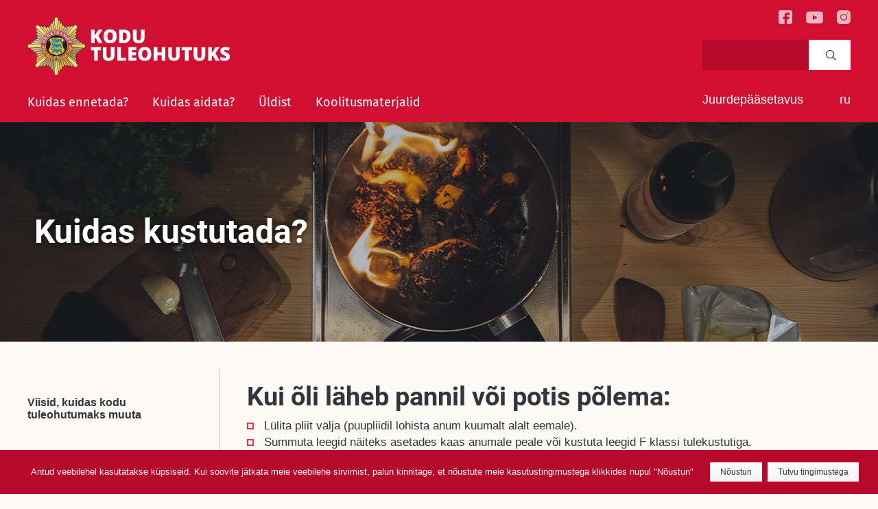

--- FILE ---
content_type: text/html; charset=UTF-8
request_url: https://kodutuleohutuks.ee/kuidas-kustutada/
body_size: 9564
content:
<!doctype html>

<!--[if lt IE 7]><html lang="et" class="no-js lt-ie9 lt-ie8 lt-ie7"><![endif]-->
<!--[if (IE 7)&!(IEMobile)]><html lang="et" class="no-js lt-ie9 lt-ie8"><![endif]-->
<!--[if (IE 8)&!(IEMobile)]><html lang="et" class="no-js lt-ie9"><![endif]-->
<!--[if gt IE 8]><!--> <html lang="et" class="no-js"><!--<![endif]-->

	<head>
		<meta charset="utf-8">

				<meta http-equiv="X-UA-Compatible" content="IE=edge">

		<title>Päästeamet - Kodu tuleohutuks  Kuidas kustutada?</title>

				<meta name="HandheldFriendly" content="True">
		<meta name="MobileOptimized" content="320">
		<meta name="viewport" content="width=device-width, initial-scale=1"/>

				<link rel="apple-touch-icon" href="https://kodutuleohutuks.ee/wp-content/themes/paasteamet/library/favicons/apple-touch-icon-180x180.png">
		<link rel="icon" href="https://kodutuleohutuks.ee/wp-content/themes/paasteamet/library/favicons/favicon-192x192.png">
		<!--[if IE]>
			<link rel="shortcut icon" href="https://kodutuleohutuks.ee/wp-content/themes/paasteamet/library/favicons/favicon.ico">
		<![endif]-->
				<meta name="msapplication-TileColor" content="#f01d4f">
		<meta name="msapplication-TileImage" content="https://kodutuleohutuks.ee/wp-content/themes/paasteamet/library/favicons/mstile-310x310.png">
		<meta name="theme-color" content="#121212">
        <meta property="og:image" content="https://kodutuleohutuks.ee/wp-content/themes/paasteamet/library/favicons/open-graph-tuleohutus-1500x1500.png" />
		<link rel="pingback" href="https://kodutuleohutuks.ee/xmlrpc.php">

				<meta name='robots' content='max-image-preview:large' />
	<style>img:is([sizes="auto" i], [sizes^="auto," i]) { contain-intrinsic-size: 3000px 1500px }</style>
	<link rel="alternate" hreflang="et" href="https://kodutuleohutuks.ee/kuidas-kustutada/" />
<link rel="alternate" hreflang="ru" href="https://kodutuleohutuks.ee/ru/%d0%ba%d0%b0%d0%ba-%d1%82%d1%83%d1%88%d0%b8%d1%82%d1%8c/" />
<link rel="alternate" hreflang="x-default" href="https://kodutuleohutuks.ee/kuidas-kustutada/" />
<link rel="alternate" type="application/rss+xml" title="Päästeamet - Kodu tuleohutuks &raquo; RSS" href="https://kodutuleohutuks.ee/feed/" />
<link rel="alternate" type="application/rss+xml" title="Päästeamet - Kodu tuleohutuks &raquo; Kommentaaride RSS" href="https://kodutuleohutuks.ee/comments/feed/" />
<link rel='stylesheet' id='wp-block-library-css' href='https://kodutuleohutuks.ee/wp-includes/css/dist/block-library/style.min.css' type='text/css' media='all' />
<style id='classic-theme-styles-inline-css' type='text/css'>
/*! This file is auto-generated */
.wp-block-button__link{color:#fff;background-color:#32373c;border-radius:9999px;box-shadow:none;text-decoration:none;padding:calc(.667em + 2px) calc(1.333em + 2px);font-size:1.125em}.wp-block-file__button{background:#32373c;color:#fff;text-decoration:none}
</style>
<style id='global-styles-inline-css' type='text/css'>
:root{--wp--preset--aspect-ratio--square: 1;--wp--preset--aspect-ratio--4-3: 4/3;--wp--preset--aspect-ratio--3-4: 3/4;--wp--preset--aspect-ratio--3-2: 3/2;--wp--preset--aspect-ratio--2-3: 2/3;--wp--preset--aspect-ratio--16-9: 16/9;--wp--preset--aspect-ratio--9-16: 9/16;--wp--preset--color--black: #000000;--wp--preset--color--cyan-bluish-gray: #abb8c3;--wp--preset--color--white: #ffffff;--wp--preset--color--pale-pink: #f78da7;--wp--preset--color--vivid-red: #cf2e2e;--wp--preset--color--luminous-vivid-orange: #ff6900;--wp--preset--color--luminous-vivid-amber: #fcb900;--wp--preset--color--light-green-cyan: #7bdcb5;--wp--preset--color--vivid-green-cyan: #00d084;--wp--preset--color--pale-cyan-blue: #8ed1fc;--wp--preset--color--vivid-cyan-blue: #0693e3;--wp--preset--color--vivid-purple: #9b51e0;--wp--preset--gradient--vivid-cyan-blue-to-vivid-purple: linear-gradient(135deg,rgba(6,147,227,1) 0%,rgb(155,81,224) 100%);--wp--preset--gradient--light-green-cyan-to-vivid-green-cyan: linear-gradient(135deg,rgb(122,220,180) 0%,rgb(0,208,130) 100%);--wp--preset--gradient--luminous-vivid-amber-to-luminous-vivid-orange: linear-gradient(135deg,rgba(252,185,0,1) 0%,rgba(255,105,0,1) 100%);--wp--preset--gradient--luminous-vivid-orange-to-vivid-red: linear-gradient(135deg,rgba(255,105,0,1) 0%,rgb(207,46,46) 100%);--wp--preset--gradient--very-light-gray-to-cyan-bluish-gray: linear-gradient(135deg,rgb(238,238,238) 0%,rgb(169,184,195) 100%);--wp--preset--gradient--cool-to-warm-spectrum: linear-gradient(135deg,rgb(74,234,220) 0%,rgb(151,120,209) 20%,rgb(207,42,186) 40%,rgb(238,44,130) 60%,rgb(251,105,98) 80%,rgb(254,248,76) 100%);--wp--preset--gradient--blush-light-purple: linear-gradient(135deg,rgb(255,206,236) 0%,rgb(152,150,240) 100%);--wp--preset--gradient--blush-bordeaux: linear-gradient(135deg,rgb(254,205,165) 0%,rgb(254,45,45) 50%,rgb(107,0,62) 100%);--wp--preset--gradient--luminous-dusk: linear-gradient(135deg,rgb(255,203,112) 0%,rgb(199,81,192) 50%,rgb(65,88,208) 100%);--wp--preset--gradient--pale-ocean: linear-gradient(135deg,rgb(255,245,203) 0%,rgb(182,227,212) 50%,rgb(51,167,181) 100%);--wp--preset--gradient--electric-grass: linear-gradient(135deg,rgb(202,248,128) 0%,rgb(113,206,126) 100%);--wp--preset--gradient--midnight: linear-gradient(135deg,rgb(2,3,129) 0%,rgb(40,116,252) 100%);--wp--preset--font-size--small: 13px;--wp--preset--font-size--medium: 20px;--wp--preset--font-size--large: 36px;--wp--preset--font-size--x-large: 42px;--wp--preset--spacing--20: 0.44rem;--wp--preset--spacing--30: 0.67rem;--wp--preset--spacing--40: 1rem;--wp--preset--spacing--50: 1.5rem;--wp--preset--spacing--60: 2.25rem;--wp--preset--spacing--70: 3.38rem;--wp--preset--spacing--80: 5.06rem;--wp--preset--shadow--natural: 6px 6px 9px rgba(0, 0, 0, 0.2);--wp--preset--shadow--deep: 12px 12px 50px rgba(0, 0, 0, 0.4);--wp--preset--shadow--sharp: 6px 6px 0px rgba(0, 0, 0, 0.2);--wp--preset--shadow--outlined: 6px 6px 0px -3px rgba(255, 255, 255, 1), 6px 6px rgba(0, 0, 0, 1);--wp--preset--shadow--crisp: 6px 6px 0px rgba(0, 0, 0, 1);}:where(.is-layout-flex){gap: 0.5em;}:where(.is-layout-grid){gap: 0.5em;}body .is-layout-flex{display: flex;}.is-layout-flex{flex-wrap: wrap;align-items: center;}.is-layout-flex > :is(*, div){margin: 0;}body .is-layout-grid{display: grid;}.is-layout-grid > :is(*, div){margin: 0;}:where(.wp-block-columns.is-layout-flex){gap: 2em;}:where(.wp-block-columns.is-layout-grid){gap: 2em;}:where(.wp-block-post-template.is-layout-flex){gap: 1.25em;}:where(.wp-block-post-template.is-layout-grid){gap: 1.25em;}.has-black-color{color: var(--wp--preset--color--black) !important;}.has-cyan-bluish-gray-color{color: var(--wp--preset--color--cyan-bluish-gray) !important;}.has-white-color{color: var(--wp--preset--color--white) !important;}.has-pale-pink-color{color: var(--wp--preset--color--pale-pink) !important;}.has-vivid-red-color{color: var(--wp--preset--color--vivid-red) !important;}.has-luminous-vivid-orange-color{color: var(--wp--preset--color--luminous-vivid-orange) !important;}.has-luminous-vivid-amber-color{color: var(--wp--preset--color--luminous-vivid-amber) !important;}.has-light-green-cyan-color{color: var(--wp--preset--color--light-green-cyan) !important;}.has-vivid-green-cyan-color{color: var(--wp--preset--color--vivid-green-cyan) !important;}.has-pale-cyan-blue-color{color: var(--wp--preset--color--pale-cyan-blue) !important;}.has-vivid-cyan-blue-color{color: var(--wp--preset--color--vivid-cyan-blue) !important;}.has-vivid-purple-color{color: var(--wp--preset--color--vivid-purple) !important;}.has-black-background-color{background-color: var(--wp--preset--color--black) !important;}.has-cyan-bluish-gray-background-color{background-color: var(--wp--preset--color--cyan-bluish-gray) !important;}.has-white-background-color{background-color: var(--wp--preset--color--white) !important;}.has-pale-pink-background-color{background-color: var(--wp--preset--color--pale-pink) !important;}.has-vivid-red-background-color{background-color: var(--wp--preset--color--vivid-red) !important;}.has-luminous-vivid-orange-background-color{background-color: var(--wp--preset--color--luminous-vivid-orange) !important;}.has-luminous-vivid-amber-background-color{background-color: var(--wp--preset--color--luminous-vivid-amber) !important;}.has-light-green-cyan-background-color{background-color: var(--wp--preset--color--light-green-cyan) !important;}.has-vivid-green-cyan-background-color{background-color: var(--wp--preset--color--vivid-green-cyan) !important;}.has-pale-cyan-blue-background-color{background-color: var(--wp--preset--color--pale-cyan-blue) !important;}.has-vivid-cyan-blue-background-color{background-color: var(--wp--preset--color--vivid-cyan-blue) !important;}.has-vivid-purple-background-color{background-color: var(--wp--preset--color--vivid-purple) !important;}.has-black-border-color{border-color: var(--wp--preset--color--black) !important;}.has-cyan-bluish-gray-border-color{border-color: var(--wp--preset--color--cyan-bluish-gray) !important;}.has-white-border-color{border-color: var(--wp--preset--color--white) !important;}.has-pale-pink-border-color{border-color: var(--wp--preset--color--pale-pink) !important;}.has-vivid-red-border-color{border-color: var(--wp--preset--color--vivid-red) !important;}.has-luminous-vivid-orange-border-color{border-color: var(--wp--preset--color--luminous-vivid-orange) !important;}.has-luminous-vivid-amber-border-color{border-color: var(--wp--preset--color--luminous-vivid-amber) !important;}.has-light-green-cyan-border-color{border-color: var(--wp--preset--color--light-green-cyan) !important;}.has-vivid-green-cyan-border-color{border-color: var(--wp--preset--color--vivid-green-cyan) !important;}.has-pale-cyan-blue-border-color{border-color: var(--wp--preset--color--pale-cyan-blue) !important;}.has-vivid-cyan-blue-border-color{border-color: var(--wp--preset--color--vivid-cyan-blue) !important;}.has-vivid-purple-border-color{border-color: var(--wp--preset--color--vivid-purple) !important;}.has-vivid-cyan-blue-to-vivid-purple-gradient-background{background: var(--wp--preset--gradient--vivid-cyan-blue-to-vivid-purple) !important;}.has-light-green-cyan-to-vivid-green-cyan-gradient-background{background: var(--wp--preset--gradient--light-green-cyan-to-vivid-green-cyan) !important;}.has-luminous-vivid-amber-to-luminous-vivid-orange-gradient-background{background: var(--wp--preset--gradient--luminous-vivid-amber-to-luminous-vivid-orange) !important;}.has-luminous-vivid-orange-to-vivid-red-gradient-background{background: var(--wp--preset--gradient--luminous-vivid-orange-to-vivid-red) !important;}.has-very-light-gray-to-cyan-bluish-gray-gradient-background{background: var(--wp--preset--gradient--very-light-gray-to-cyan-bluish-gray) !important;}.has-cool-to-warm-spectrum-gradient-background{background: var(--wp--preset--gradient--cool-to-warm-spectrum) !important;}.has-blush-light-purple-gradient-background{background: var(--wp--preset--gradient--blush-light-purple) !important;}.has-blush-bordeaux-gradient-background{background: var(--wp--preset--gradient--blush-bordeaux) !important;}.has-luminous-dusk-gradient-background{background: var(--wp--preset--gradient--luminous-dusk) !important;}.has-pale-ocean-gradient-background{background: var(--wp--preset--gradient--pale-ocean) !important;}.has-electric-grass-gradient-background{background: var(--wp--preset--gradient--electric-grass) !important;}.has-midnight-gradient-background{background: var(--wp--preset--gradient--midnight) !important;}.has-small-font-size{font-size: var(--wp--preset--font-size--small) !important;}.has-medium-font-size{font-size: var(--wp--preset--font-size--medium) !important;}.has-large-font-size{font-size: var(--wp--preset--font-size--large) !important;}.has-x-large-font-size{font-size: var(--wp--preset--font-size--x-large) !important;}
:where(.wp-block-post-template.is-layout-flex){gap: 1.25em;}:where(.wp-block-post-template.is-layout-grid){gap: 1.25em;}
:where(.wp-block-columns.is-layout-flex){gap: 2em;}:where(.wp-block-columns.is-layout-grid){gap: 2em;}
:root :where(.wp-block-pullquote){font-size: 1.5em;line-height: 1.6;}
</style>
<link rel='stylesheet' id='categories-images-styles-css' href='https://kodutuleohutuks.ee/wp-content/plugins/categories-images/assets/css/zci-styles.css' type='text/css' media='all' />
<link rel='stylesheet' id='cookie-notice-front-css' href='https://kodutuleohutuks.ee/wp-content/plugins/logic-gdpr/cookie-notice/css/front.min.css' type='text/css' media='all' />
<link rel='stylesheet' id='wpa-style-css' href='https://kodutuleohutuks.ee/wp-content/plugins/wp-accessibility/css/wpa-style.css' type='text/css' media='all' />
<style id='wpa-style-inline-css' type='text/css'>

.wpa-hide-ltr#skiplinks a, .wpa-hide-ltr#skiplinks a:hover, .wpa-hide-ltr#skiplinks a:visited {
	
}
.wpa-hide-ltr#skiplinks a:active,  .wpa-hide-ltr#skiplinks a:focus {
	
}
	:root { --admin-bar-top : 7px; }
</style>
<link rel='stylesheet' id='h5p-plugin-styles-css' href='https://kodutuleohutuks.ee/wp-content/plugins/h5p/h5p-php-library/styles/h5p.css' type='text/css' media='all' />
<link rel='stylesheet' id='bones-stylesheet-css' href='https://kodutuleohutuks.ee/wp-content/themes/paasteamet/library/css/styles.css' type='text/css' media='all' />
<script type="text/javascript" src="https://kodutuleohutuks.ee/wp-includes/js/jquery/jquery.min.js" id="jquery-core-js"></script>
<script type="text/javascript" src="https://kodutuleohutuks.ee/wp-includes/js/jquery/jquery-migrate.min.js" id="jquery-migrate-js"></script>
<script type="text/javascript" id="cookie-notice-front-js-extra">
/* <![CDATA[ */
var cnArgs = {"ajaxurl":"https:\/\/kodutuleohutuks.ee\/wp-admin\/admin-ajax.php","hideEffect":"fade","onScroll":"no","onScrollOffset":"100","cookieName":"cookie_notice_accepted","cookieValue":"true","cookieTime":"2592000","cookiePath":"\/","cookieDomain":"","redirection":"","cache":"1","refuse":"no","revoke_cookies":"0","revoke_cookies_opt":"automatic","secure":"1"};
/* ]]> */
</script>
<script type="text/javascript" src="https://kodutuleohutuks.ee/wp-content/plugins/logic-gdpr/cookie-notice/js/front.min.js" id="cookie-notice-front-js"></script>
<script type="text/javascript" src="https://kodutuleohutuks.ee/wp-content/themes/paasteamet/library/js/libs/modernizr.custom.min.js" id="bones-modernizr-js"></script>
<link rel="https://api.w.org/" href="https://kodutuleohutuks.ee/wp-json/" /><link rel="alternate" title="JSON" type="application/json" href="https://kodutuleohutuks.ee/wp-json/wp/v2/pages/2646" /><link rel="canonical" href="https://kodutuleohutuks.ee/kuidas-kustutada/" />
<link rel='shortlink' href='https://kodutuleohutuks.ee/?p=2646' />
<link rel="alternate" title="oEmbed (JSON)" type="application/json+oembed" href="https://kodutuleohutuks.ee/wp-json/oembed/1.0/embed?url=https%3A%2F%2Fkodutuleohutuks.ee%2Fkuidas-kustutada%2F" />
<link rel="alternate" title="oEmbed (XML)" type="text/xml+oembed" href="https://kodutuleohutuks.ee/wp-json/oembed/1.0/embed?url=https%3A%2F%2Fkodutuleohutuks.ee%2Fkuidas-kustutada%2F&#038;format=xml" />
<style type="text/css" id="custom-background-css">
body.custom-background { background-image: url("https://kodutuleohutuks.ee/wp-content/uploads/2024/11/Paasteamet_Avalehe-1320x520-EST.jpg"); background-position: left top; background-size: contain; background-repeat: no-repeat; background-attachment: fixed; }
</style>
			<style type="text/css" id="wp-custom-css">
			@media only screen and (min-width: 640px) {
	.offscreen { 
  font-size: 19px;	
}
}
		</style>
				
				<!-- Google Analytics -->
		<script>
			(function(i,s,o,g,r,a,m){i['GoogleAnalyticsObject']=r;i[r]=i[r]||function(){
					(i[r].q=i[r].q||[]).push(arguments)},i[r].l=1*new Date();a=s.createElement(o),
				m=s.getElementsByTagName(o)[0];a.async=1;a.src=g;m.parentNode.insertBefore(a,m)
			})(window,document,'script','https://www.google-analytics.com/analytics.js','ga');

			ga('create', 'UA-27665790-8', 'auto');
			ga('send', 'pageview');
		</script>
		<!-- End Google Analytics -->
				<!-- ManyChat -->
		<script src="//widget.manychat.com/145414838851427.js" async="async"></script>
	</head>

	<body class="et" itemscope itemtype="http://schema.org/WebPage">
		<!-- Please login to apps.ignitefeedback.com to change your survey behavior -->
	<!--<script type='text/javascript'>window._igniter = window._igniter || []; window._igniter.push(['or-e23', 'https://apps.ignitefeedback.com']);</script>
	<script src='https://apps.ignitefeedback.com/assets/javascripts/igniter.js' async></script> -->

		<div class="supported">
			<div class="wcag-toolbar" id="wcag">
				
<!-- a11y toolbar widget -->
<div class="  ltr  default a11y-toolbar-widget">
	<ul><li><button type="button" class="a11y-toggle a11y-toggle-contrast toggle-contrast" data-id="is_normal_contrast" aria-pressed="false"><span class="offscreen">Kontrasti muutmine</span> <span class="aticon aticon-adjust" aria-hidden="true"></span></button></li><li><button type="button" class="a11y-toggle a11y-toggle-fontsize toggle-fontsize" data-id="is_normal_fontsize" aria-pressed="false"><span class="offscreen">Suurem tekst</span> <span class="aticon aticon-font" aria-hidden="true"></span></button></li>
	</ul>
</div>
<!-- // a11y toolbar widget -->				<a class="wcag-toolbar-close" href="#"></a>
			</div>
		</div>
			<header class="header01" role="banner" itemscope itemtype="http://schema.org/WPHeader">
					<a href="https://kodutuleohutuks.ee" rel="nofollow" class="logo" itemscope itemtype="http://schema.org/Organization"><span>Päästeamet - Kodu tuleohutuks</span></a>					<a href="#" class="menutoggle"><span><span class="a">&nbsp;</span><span class="b">Menüü</span></span></a>

					<div class="header-content">
						<div class="menus" id="menus01">
					
							<nav role="navigation" itemscope itemtype="http://schema.org/SiteNavigationElement">
							
								

								<div class="menu01 menu-container">
									<ul id="menu-peamenuu" class="menu01"><li id="menu-item-885" class="menu-item menu-item-type-post_type menu-item-object-page current-menu-ancestor current_page_ancestor menu-item-has-children menu-item-885"><a href="https://kodutuleohutuks.ee/kuidas-ennetada/">Kuidas ennetada?</a>
<ul class="sub-menu">
	<li id="menu-item-143132" class="menu-item menu-item-type-post_type menu-item-object-page menu-item-143132"><a href="https://kodutuleohutuks.ee/nutikad-andurid/">Viisid, kuidas kodu tuleohutumaks muuta</a></li>
	<li id="menu-item-1240" class="menu-item menu-item-type-taxonomy menu-item-object-category menu-item-has-children menu-item-1240"><a href="https://kodutuleohutuks.ee/category/suitsuandur/">Suitsuandur</a>
	<ul class="sub-menu">
		<li id="menu-item-80728" class="menu-item menu-item-type-post_type menu-item-object-post menu-item-80728"><a href="https://kodutuleohutuks.ee/suitsuandur/vaheta-valja-aegunud-suitsuandur/">Vaheta välja aegunud suitsuandur</a></li>
		<li id="menu-item-1241" class="menu-item menu-item-type-post_type menu-item-object-post menu-item-1241"><a href="https://kodutuleohutuks.ee/suitsuandur/suitsuanduri-soetamine/">Suitsuanduri soetamine</a></li>
		<li id="menu-item-1242" class="menu-item menu-item-type-post_type menu-item-object-post menu-item-1242"><a href="https://kodutuleohutuks.ee/suitsuandur/suitsuanduri-paigaldamine/">Suitsuanduri paigaldamine</a></li>
		<li id="menu-item-1243" class="menu-item menu-item-type-post_type menu-item-object-post menu-item-1243"><a href="https://kodutuleohutuks.ee/suitsuandur/suitsuanduri-hooldamine/">Suitsuanduri hooldamine</a></li>
	</ul>
</li>
	<li id="menu-item-2531" class="menu-item menu-item-type-post_type menu-item-object-page menu-item-has-children menu-item-2531"><a href="https://kodutuleohutuks.ee/vingugaas/">Nähtamatu vaenlane – vingugaas</a>
	<ul class="sub-menu">
		<li id="menu-item-2533" class="menu-item menu-item-type-post_type menu-item-object-page menu-item-2533"><a href="https://kodutuleohutuks.ee/vingugaasiandur-2/">Vingugaasiandur</a></li>
		<li id="menu-item-2535" class="menu-item menu-item-type-post_type menu-item-object-page menu-item-2535"><a href="https://kodutuleohutuks.ee/vingugaasianduri-paigaldamine/">Vingugaasianduri paigaldamine</a></li>
		<li id="menu-item-2540" class="menu-item menu-item-type-post_type menu-item-object-page menu-item-2540"><a href="https://kodutuleohutuks.ee/gaasiandur/">Gaasiandur</a></li>
	</ul>
</li>
	<li id="menu-item-1259" class="menu-item menu-item-type-taxonomy menu-item-object-category menu-item-has-children menu-item-1259"><a href="https://kodutuleohutuks.ee/category/tulekustuti/">Tulekustuti</a>
	<ul class="sub-menu">
		<li id="menu-item-1261" class="menu-item menu-item-type-post_type menu-item-object-post menu-item-1261"><a href="https://kodutuleohutuks.ee/tulekustuti/tulekustuti-kasutamine/">Erinevad tulekustutid</a></li>
		<li id="menu-item-1260" class="menu-item menu-item-type-post_type menu-item-object-post menu-item-1260"><a href="https://kodutuleohutuks.ee/tulekustuti/tulekustuti-hooldamine/">Tulekustuti hooldamine</a></li>
	</ul>
</li>
	<li id="menu-item-1266" class="menu-item menu-item-type-post_type menu-item-object-page menu-item-1266"><a href="https://kodutuleohutuks.ee/tulekustutusvaip/">Tulekustutustekk</a></li>
	<li id="menu-item-143089" class="menu-item menu-item-type-post_type menu-item-object-page menu-item-143089"><a href="https://kodutuleohutuks.ee/telli-kodunoustamine/">Telli kodunõustamine</a></li>
	<li id="menu-item-2264" class="menu-item menu-item-type-post_type menu-item-object-page menu-item-2264"><a href="https://kodutuleohutuks.ee/hoonetulekahjude-valtimine/">Hoonetulekahjude vältimine</a></li>
	<li id="menu-item-889" class="menu-item menu-item-type-post_type menu-item-object-page menu-item-has-children menu-item-889"><a href="https://kodutuleohutuks.ee/kuttekollete-hooldus/">Küttekollete hooldus</a>
	<ul class="sub-menu">
		<li id="menu-item-141446" class="menu-item menu-item-type-post_type menu-item-object-page menu-item-141446"><a href="https://kodutuleohutuks.ee/abiks-ahjukutjale/">Abiks ahjukütjale</a></li>
	</ul>
</li>
	<li id="menu-item-3076" class="menu-item menu-item-type-post_type menu-item-object-page current-menu-ancestor current-menu-parent current_page_parent current_page_ancestor menu-item-has-children menu-item-3076"><a href="https://kodutuleohutuks.ee/kui-teed-sooki-jaa-kooki/">Kui teed sööki, jää kööki!</a>
	<ul class="sub-menu">
		<li id="menu-item-3082" class="menu-item menu-item-type-post_type menu-item-object-page menu-item-3082"><a href="https://kodutuleohutuks.ee/raagi-tuleohutusest-lahedastega/">Räägi tuleohutusest lähedastega</a></li>
		<li id="menu-item-3081" class="menu-item menu-item-type-post_type menu-item-object-page current-menu-item page_item page-item-2646 current_page_item menu-item-3081"><a href="https://kodutuleohutuks.ee/kuidas-kustutada/" aria-current="page">Kuidas kustutada?</a></li>
	</ul>
</li>
	<li id="menu-item-3299" class="menu-item menu-item-type-post_type menu-item-object-page menu-item-has-children menu-item-3299"><a href="https://kodutuleohutuks.ee/ohutu-loke/">Tee lõket ohutult!</a>
	<ul class="sub-menu">
		<li id="menu-item-3232" class="menu-item menu-item-type-post_type menu-item-object-page menu-item-3232"><a href="https://kodutuleohutuks.ee/tuleohutus-suvel/">Grillimine ja lõkke tegemine</a></li>
		<li id="menu-item-2032" class="menu-item menu-item-type-post_type menu-item-object-page menu-item-2032"><a href="https://kodutuleohutuks.ee/tuleoht-metsades/">Tuleoht metsades</a></li>
	</ul>
</li>
	<li id="menu-item-996" class="menu-item menu-item-type-post_type menu-item-object-page menu-item-996"><a href="https://kodutuleohutuks.ee/korstnapuhkimine/">Korstnapühkimine</a></li>
	<li id="menu-item-897" class="menu-item menu-item-type-taxonomy menu-item-object-category menu-item-897"><a href="https://kodutuleohutuks.ee/category/esilehe-kampaaniad/peamised-tulekahju-tekkepohjused/">Peamised tulekahju tekkepõhjused</a></li>
	<li id="menu-item-1798" class="menu-item menu-item-type-post_type menu-item-object-page menu-item-1798"><a href="https://kodutuleohutuks.ee/tuleohutusnouete-kalkulaator/">Tuleohutusnõuete kalkulaator</a></li>
</ul>
</li>
<li id="menu-item-891" class="menu-item menu-item-type-post_type menu-item-object-page menu-item-has-children menu-item-891"><a href="https://kodutuleohutuks.ee/kuidas-aidata/">Kuidas aidata?</a>
<ul class="sub-menu">
	<li id="menu-item-893" class="menu-item menu-item-type-post_type menu-item-object-page menu-item-893"><a href="https://kodutuleohutuks.ee/kaitumine-tulekahju-korral/">Kuidas tulekahju korral käituda</a></li>
	<li id="menu-item-892" class="menu-item menu-item-type-post_type menu-item-object-page menu-item-892"><a href="https://kodutuleohutuks.ee/helistamine-hadaabinumbrile/">Helistamine hädaabinumbrile</a></li>
	<li id="menu-item-894" class="menu-item menu-item-type-post_type menu-item-object-page menu-item-894"><a href="https://kodutuleohutuks.ee/tulekustuti-ja-tulekustutusvaiba-kasutamine/">Tulekustuti ja tulekustutusvaiba kasutamine</a></li>
</ul>
</li>
<li id="menu-item-895" class="menu-item menu-item-type-post_type menu-item-object-page menu-item-has-children menu-item-895"><a href="https://kodutuleohutuks.ee/uldist/">Üldist</a>
<ul class="sub-menu">
	<li id="menu-item-1349" class="menu-item menu-item-type-post_type menu-item-object-page menu-item-1349"><a href="https://kodutuleohutuks.ee/lastenurk/">Lastenurk</a></li>
	<li id="menu-item-1825" class="menu-item menu-item-type-taxonomy menu-item-object-category menu-item-has-children menu-item-1825"><a href="https://kodutuleohutuks.ee/category/koostooprojektid/">Koostööprojektid</a>
	<ul class="sub-menu">
		<li id="menu-item-144083" class="menu-item menu-item-type-post_type menu-item-object-post menu-item-144083"><a href="https://kodutuleohutuks.ee/koostooprojektid/kodud-tuleohutuks-2026/">Kodud tuleohutuks 2026</a></li>
		<li id="menu-item-143746" class="menu-item menu-item-type-post_type menu-item-object-post menu-item-143746"><a href="https://kodutuleohutuks.ee/koostooprojektid/142222/">Kodud tuleohutuks 2025</a></li>
		<li id="menu-item-143749" class="menu-item menu-item-type-post_type menu-item-object-post menu-item-143749"><a href="https://kodutuleohutuks.ee/koostooprojektid/kodud-tuleohutuks-2024/">Kodud tuleohutuks 2024</a></li>
		<li id="menu-item-142193" class="menu-item menu-item-type-post_type menu-item-object-post menu-item-142193"><a href="https://kodutuleohutuks.ee/koostooprojektid/142184/">Kodud tuleohutuks 2023</a></li>
		<li id="menu-item-142097" class="menu-item menu-item-type-post_type menu-item-object-post menu-item-142097"><a href="https://kodutuleohutuks.ee/koostooprojektid/142077/">Kodud tuleohutuks 2022</a></li>
		<li id="menu-item-141493" class="menu-item menu-item-type-post_type menu-item-object-post menu-item-141493"><a href="https://kodutuleohutuks.ee/koostooprojektid/kodud-tuleohutuks-2021/">Kodud tuleohutuks 2021</a></li>
		<li id="menu-item-1830" class="menu-item menu-item-type-post_type menu-item-object-post menu-item-1830"><a href="https://kodutuleohutuks.ee/koostooprojektid/projekt-500-kodu-tuleohutuks/">Kodud tuleohutuks 2020</a></li>
		<li id="menu-item-141289" class="menu-item menu-item-type-post_type menu-item-object-post menu-item-141289"><a href="https://kodutuleohutuks.ee/uncategorized-et/projekt-2018-2019/">500 kodu tuleohutuks</a></li>
		<li id="menu-item-1826" class="menu-item menu-item-type-post_type menu-item-object-post menu-item-1826"><a href="https://kodutuleohutuks.ee/koostooprojektid/aga-mina/">Projekt &#8220;Aga Mina&#8221;</a></li>
	</ul>
</li>
</ul>
</li>
<li id="menu-item-141882" class="menu-item menu-item-type-post_type menu-item-object-page menu-item-has-children menu-item-141882"><a href="https://kodutuleohutuks.ee/koolitusmaterjalid/">Koolitusmaterjalid</a>
<ul class="sub-menu">
	<li id="menu-item-141888" class="menu-item menu-item-type-post_type menu-item-object-page menu-item-141888"><a href="https://kodutuleohutuks.ee/paastjatel-kulas-tuleohutuskoolitus/">Päästjatel külas tuleohutuskoolitus</a></li>
</ul>
</li>
</ul>
									
								</div>

								<!--
								<div class="menu02">
								<ul id="menu-sotsiaalmenuu" class=""><li id="menu-item-204" class="ico-fb menu-item menu-item-type-custom menu-item-object-custom menu-item-204"><a target="_blank" href="https://www.facebook.com/paasteamet">Facebook</a></li>
<li id="menu-item-205" class="ico-youtube menu-item menu-item-type-custom menu-item-object-custom menu-item-205"><a target="_blank" href="https://www.youtube.com/estonianrescueboard">Youtube</a></li>
<li id="menu-item-143087" class="menu-item menu-item-type-post_type menu-item-object-page menu-item-143087"><a href="https://kodutuleohutuks.ee/telli-kodunoustamine/">Telli kodunõustamine</a></li>
<li id="menu-item-143106" class="menu-item menu-item-type-post_type menu-item-object-page menu-item-143106"><a href="https://kodutuleohutuks.ee/nutikad-andurid/">Viisid, kuidas kodu tuleohutumaks muuta</a></li>
</ul>								</div>
								-->
							</nav>
						</div>
            
					
						<div class="box02">
							<div class="header-assets">
								<div class="social-media">
									<a class="facebook" href="https://www.facebook.com/paasteamet" target="_blank"></a>
									<a class="youtube" href="https://www.youtube.com/estonianrescueboard" target="_blank"></a>
									<a class="instagram" href="https://www.instagram.com/paasteamet_eesti/" target="_blank"></a>
								</div>
								<div class="search-form">
									<form role="search" method="get" id="searchform" class="searchform" action="https://kodutuleohutuks.ee/">
    <div>
        <label class="search-label" for="s" class="screen-reader-text">Search for:</label>
        <input type="search" id="s" name="s" value="" />

        <button type="submit" id="searchsubmit" >Search</button>
    </div>
</form>								</div>
							</div>
							<div class="header-options">
								<div class="wcag">
									<a id="wcag_button" class="#">Juurdepääsetavus</a>
									<div class="wcag_mobile">
										
<!-- a11y toolbar widget -->
<div class="  ltr  default a11y-toolbar-widget">
	<ul><li><button type="button" class="a11y-toggle a11y-toggle-contrast toggle-contrast" data-id="is_normal_contrast" aria-pressed="false"><span class="offscreen">Kontrasti muutmine</span> <span class="aticon aticon-adjust" aria-hidden="true"></span></button></li><li><button type="button" class="a11y-toggle a11y-toggle-fontsize toggle-fontsize" data-id="is_normal_fontsize" aria-pressed="false"><span class="offscreen">Suurem tekst</span> <span class="aticon aticon-font" aria-hidden="true"></span></button></li>
	</ul>
</div>
<!-- // a11y toolbar widget -->									</div>
								</div>
								<div class="languages">
								
<ul class="languages">
<li><a href=https://kodutuleohutuks.ee/ru/%d0%ba%d0%b0%d0%ba-%d1%82%d1%83%d1%88%d0%b8%d1%82%d1%8c/>ru</a></li>
</ul>
								</div>	
							</div>
							
						</div>
					</div>	

			</header>
<div class="content globalview subpage single" id="content01">

        <main class="main" role="main" itemscope itemprop="mainContentOfPage" itemtype="http://schema.org/Blog">
            <div class="box01">
                
                    <article id="post-2646" class="cf post-2646 page type-page status-publish has-post-thumbnail hentry" role="article" itemscope itemtype="http://schema.org/BlogPosting">

                        
                        <header class="article-header entry-header" style="background-image:url(https://kodutuleohutuks.ee/wp-content/uploads/2019/12/1320x320_1.jpg)">
                            <h1 class="page-title" itemprop="headline">Kuidas kustutada?</h1>
                        </header>
                        <section class="page-container">
                            <div class="sidebar-container">
                                <div class="menu-peamenuu-container"><ul id="menu-peamenuu-1" class="menu05"><li class="menu-item menu-item-type-post_type menu-item-object-page menu-item-143132"><a href="https://kodutuleohutuks.ee/nutikad-andurid/">Viisid, kuidas kodu tuleohutumaks muuta</a></li>
<li class="menu-item menu-item-type-taxonomy menu-item-object-category menu-item-has-children menu-item-1240"><a href="https://kodutuleohutuks.ee/category/suitsuandur/">Suitsuandur</a>
<ul class="sub-menu">
	<li class="menu-item menu-item-type-post_type menu-item-object-post menu-item-80728"><a href="https://kodutuleohutuks.ee/suitsuandur/vaheta-valja-aegunud-suitsuandur/">Vaheta välja aegunud suitsuandur</a></li>
	<li class="menu-item menu-item-type-post_type menu-item-object-post menu-item-1241"><a href="https://kodutuleohutuks.ee/suitsuandur/suitsuanduri-soetamine/">Suitsuanduri soetamine</a></li>
	<li class="menu-item menu-item-type-post_type menu-item-object-post menu-item-1242"><a href="https://kodutuleohutuks.ee/suitsuandur/suitsuanduri-paigaldamine/">Suitsuanduri paigaldamine</a></li>
	<li class="menu-item menu-item-type-post_type menu-item-object-post menu-item-1243"><a href="https://kodutuleohutuks.ee/suitsuandur/suitsuanduri-hooldamine/">Suitsuanduri hooldamine</a></li>
</ul>
</li>
<li class="menu-item menu-item-type-post_type menu-item-object-page menu-item-has-children menu-item-2531"><a href="https://kodutuleohutuks.ee/vingugaas/">Nähtamatu vaenlane – vingugaas</a>
<ul class="sub-menu">
	<li class="menu-item menu-item-type-post_type menu-item-object-page menu-item-2533"><a href="https://kodutuleohutuks.ee/vingugaasiandur-2/">Vingugaasiandur</a></li>
	<li class="menu-item menu-item-type-post_type menu-item-object-page menu-item-2535"><a href="https://kodutuleohutuks.ee/vingugaasianduri-paigaldamine/">Vingugaasianduri paigaldamine</a></li>
	<li class="menu-item menu-item-type-post_type menu-item-object-page menu-item-2540"><a href="https://kodutuleohutuks.ee/gaasiandur/">Gaasiandur</a></li>
</ul>
</li>
<li class="menu-item menu-item-type-taxonomy menu-item-object-category menu-item-has-children menu-item-1259"><a href="https://kodutuleohutuks.ee/category/tulekustuti/">Tulekustuti</a>
<ul class="sub-menu">
	<li class="menu-item menu-item-type-post_type menu-item-object-post menu-item-1261"><a href="https://kodutuleohutuks.ee/tulekustuti/tulekustuti-kasutamine/">Erinevad tulekustutid</a></li>
	<li class="menu-item menu-item-type-post_type menu-item-object-post menu-item-1260"><a href="https://kodutuleohutuks.ee/tulekustuti/tulekustuti-hooldamine/">Tulekustuti hooldamine</a></li>
</ul>
</li>
<li class="menu-item menu-item-type-post_type menu-item-object-page menu-item-1266"><a href="https://kodutuleohutuks.ee/tulekustutusvaip/">Tulekustutustekk</a></li>
<li class="menu-item menu-item-type-post_type menu-item-object-page menu-item-143089"><a href="https://kodutuleohutuks.ee/telli-kodunoustamine/">Telli kodunõustamine</a></li>
<li class="menu-item menu-item-type-post_type menu-item-object-page menu-item-2264"><a href="https://kodutuleohutuks.ee/hoonetulekahjude-valtimine/">Hoonetulekahjude vältimine</a></li>
<li class="menu-item menu-item-type-post_type menu-item-object-page menu-item-has-children menu-item-889"><a href="https://kodutuleohutuks.ee/kuttekollete-hooldus/">Küttekollete hooldus</a>
<ul class="sub-menu">
	<li class="menu-item menu-item-type-post_type menu-item-object-page menu-item-141446"><a href="https://kodutuleohutuks.ee/abiks-ahjukutjale/">Abiks ahjukütjale</a></li>
</ul>
</li>
<li class="menu-item menu-item-type-post_type menu-item-object-page current-menu-ancestor current-menu-parent current_page_parent current_page_ancestor menu-item-has-children menu-item-3076"><a href="https://kodutuleohutuks.ee/kui-teed-sooki-jaa-kooki/">Kui teed sööki, jää kööki!</a>
<ul class="sub-menu">
	<li class="menu-item menu-item-type-post_type menu-item-object-page menu-item-3082"><a href="https://kodutuleohutuks.ee/raagi-tuleohutusest-lahedastega/">Räägi tuleohutusest lähedastega</a></li>
	<li class="menu-item menu-item-type-post_type menu-item-object-page current-menu-item page_item page-item-2646 current_page_item menu-item-3081"><a href="https://kodutuleohutuks.ee/kuidas-kustutada/" aria-current="page">Kuidas kustutada?</a></li>
</ul>
</li>
<li class="menu-item menu-item-type-post_type menu-item-object-page menu-item-has-children menu-item-3299"><a href="https://kodutuleohutuks.ee/ohutu-loke/">Tee lõket ohutult!</a>
<ul class="sub-menu">
	<li class="menu-item menu-item-type-post_type menu-item-object-page menu-item-3232"><a href="https://kodutuleohutuks.ee/tuleohutus-suvel/">Grillimine ja lõkke tegemine</a></li>
	<li class="menu-item menu-item-type-post_type menu-item-object-page menu-item-2032"><a href="https://kodutuleohutuks.ee/tuleoht-metsades/">Tuleoht metsades</a></li>
</ul>
</li>
<li class="menu-item menu-item-type-post_type menu-item-object-page menu-item-996"><a href="https://kodutuleohutuks.ee/korstnapuhkimine/">Korstnapühkimine</a></li>
<li class="menu-item menu-item-type-taxonomy menu-item-object-category menu-item-897"><a href="https://kodutuleohutuks.ee/category/esilehe-kampaaniad/peamised-tulekahju-tekkepohjused/">Peamised tulekahju tekkepõhjused</a></li>
<li class="menu-item menu-item-type-post_type menu-item-object-page menu-item-1798"><a href="https://kodutuleohutuks.ee/tuleohutusnouete-kalkulaator/">Tuleohutusnõuete kalkulaator</a></li>
</ul></div>                            </div>
                            <div class="content-container">
                                <section class="entry-content cf" itemprop="articleBody">
                                    <h2><strong>Kui õli läheb pannil või potis põlema:</strong></h2>
<ul>
<li>Lülita pliit välja (puupliidil lohista anum kuumalt alalt eemale).</li>
<li>Summuta leegid näiteks asetades kaas anumale peale või kustuta leegid F klassi tulekustutiga.</li>
<li>Oota kuni temperatuur on anumas piisavalt langenud ja leeke uuesti ei teki.</li>
</ul>
<p>&nbsp;</p>
<div id="attachment_2670" style="width: 690px" class="wp-caption aligncenter"><img fetchpriority="high" decoding="async" aria-describedby="caption-attachment-2670" class="wp-image-2670 size-large" src="https://kodutuleohutuks.ee/wp-content/uploads/2018/11/ToiduValmistamine2-1024x593.jpg" alt="Rasvapõlengu kustutamine" width="680" height="394" srcset="https://kodutuleohutuks.ee/wp-content/uploads/2018/11/ToiduValmistamine2-1024x593.jpg 1024w, https://kodutuleohutuks.ee/wp-content/uploads/2018/11/ToiduValmistamine2-300x174.jpg 300w, https://kodutuleohutuks.ee/wp-content/uploads/2018/11/ToiduValmistamine2-768x445.jpg 768w, https://kodutuleohutuks.ee/wp-content/uploads/2018/11/ToiduValmistamine2.jpg 1512w" sizes="(max-width: 680px) 100vw, 680px" /><p id="caption-attachment-2670" class="wp-caption-text">Rasvapõlengu kustutamine</p></div>
<p><strong>NB Ära kunagi kustuta õli või rasva veega. See tekitab lahvatuse ja paiskab tule kõikjale laiali. Ära püüa põlevat anumat majast välja viia. Sellega võid hoopis põlengut suurendada.</strong></p>
<p>Vaata videost, mis juhtub, kui rasvapõlengut veega kustutada:</p>
<p><iframe title="veega kustutamine" width="680" height="383" src="https://www.youtube.com/embed/fRpN5bHyp7c?feature=oembed" frameborder="0" allow="accelerometer; autoplay; encrypted-media; gyroscope; picture-in-picture" allowfullscreen></iframe></p>
<h2 style="text-align: justify;">Millega kustutada?</h2>
<p style="text-align: justify;"><strong>F-klassi tulekustuti</strong> – rasvapõlengu kustutamiseks sobib F-klassi tulekustuti. Köögis tekkinud rasvapõlengu kustutamine tavakustutiga või tulekustutusvaibaga on riskantne ja tihti väheviljakas tegevus. Rasvakustuti on konstrueeritud F-klassi tulekahjude, see on toiduõlide- ja rasvade kustutamiseks. F-klassi kustuti sisaldab spetsiaalset kustutusainet, mis moodustab põleva rasva pinnale paksu isoleeriva kihi. F-klassi kustuti on täna kindlaim ja turvalisim võimalus kustutada pannil süttinud rasva. Rasva kustutamisel tuleb jätkata kustutusaine laskmist tulekoldesse ka peale leegi kadumist, et rasv võimalikult maha jahutada.</p>
<div id="attachment_2682" style="width: 690px" class="wp-caption aligncenter"><img decoding="async" aria-describedby="caption-attachment-2682" class="wp-image-2682 size-large" src="https://kodutuleohutuks.ee/wp-content/uploads/2018/11/DEF_Klass-1024x240.jpg" alt="Tuleohutus-OK:Layout 1" width="680" height="159" srcset="https://kodutuleohutuks.ee/wp-content/uploads/2018/11/DEF_Klass-1024x240.jpg 1024w, https://kodutuleohutuks.ee/wp-content/uploads/2018/11/DEF_Klass-300x70.jpg 300w, https://kodutuleohutuks.ee/wp-content/uploads/2018/11/DEF_Klass-768x180.jpg 768w, https://kodutuleohutuks.ee/wp-content/uploads/2018/11/DEF_Klass.jpg 1386w" sizes="(max-width: 680px) 100vw, 680px" /><p id="caption-attachment-2682" class="wp-caption-text">F klassi tulekustuti</p></div>
<p style="text-align: justify;">Tule summutamiseks võib kasutada ka <strong>tuletekki</strong>, kuid vaid juhul, kui oskate seda õigesti kasutada. Oskamatult tuletekki käsitsedes võib see ise rasvaga kokkupuutel põlema süttida. Samuti saab tekiga kustutada vaid väikest ja konkreetses anumas lõõmavat põlengut, laialipaiskunud rasva puhul pole tekist enam abi.</p>
<p style="text-align: justify;"><img loading="lazy" decoding="async" class="aligncenter wp-image-1267 size-medium" src="https://kodutuleohutuks.ee/wp-content/uploads/2016/10/589131_D1-300x225.jpg" alt="589131_D1" width="300" height="225" srcset="https://kodutuleohutuks.ee/wp-content/uploads/2016/10/589131_D1-300x225.jpg 300w, https://kodutuleohutuks.ee/wp-content/uploads/2016/10/589131_D1.jpg 525w" sizes="auto, (max-width: 300px) 100vw, 300px" /></p>
                                </section>                             </div>
                        </section>
                        
                    </article>

                            </div>
        </main>
</div>
			<footer class="footer" role="contentinfo" itemscope itemtype="http://schema.org/WPFooter">
                <div class="box01">
                    <div class="clear">
                        <nav role="navigation">
                            <ul id="menu-jaluse-menuu" class="menu04"><li id="menu-item-206" class="menu-item menu-item-type-custom menu-item-object-custom menu-item-206"><a href="https://www.paasteamet.ee">Päästeameti koduleht</a></li>
<li id="menu-item-207" class="menu-item menu-item-type-custom menu-item-object-custom menu-item-207"><a href="https://www.veeohutus.ee">Veeohutus.ee</a></li>
<li id="menu-item-143010" class="menu-item menu-item-type-custom menu-item-object-custom menu-item-143010"><a href="https://www.olevalmis.ee">Ole Valmis</a></li>
</ul>                        </nav>
                    </div>
                    
                        <div class="menu02">
                            <ul id="menu-sotsiaalmenuu-1" class=""><li class="ico-fb menu-item menu-item-type-custom menu-item-object-custom menu-item-204"><a target="_blank" href="https://www.facebook.com/paasteamet">Facebook</a></li>
<li class="ico-youtube menu-item menu-item-type-custom menu-item-object-custom menu-item-205"><a target="_blank" href="https://www.youtube.com/estonianrescueboard">Youtube</a></li>
<li class="menu-item menu-item-type-post_type menu-item-object-page menu-item-143087"><a href="https://kodutuleohutuks.ee/telli-kodunoustamine/">Telli kodunõustamine</a></li>
<li class="menu-item menu-item-type-post_type menu-item-object-page menu-item-143106"><a href="https://kodutuleohutuks.ee/nutikad-andurid/">Viisid, kuidas kodu tuleohutumaks muuta</a></li>
</ul>                        </div>

                    					<p class="source-org copyright">
                        <span class="footer-privacy"><a href="https://kodutuleohutuks.eeprivaatsus-ja-kasutustingimused">Privaatsuspoliitika</a></span> <span class="footer-copyright">&copy; 2026 Kodu tuleohutuks – Päästeamet</span>
                    </p>
                    
                    
                </div>

			</footer>

		</div>

				<script type="speculationrules">
{"prefetch":[{"source":"document","where":{"and":[{"href_matches":"\/*"},{"not":{"href_matches":["\/wp-*.php","\/wp-admin\/*","\/wp-content\/uploads\/*","\/wp-content\/*","\/wp-content\/plugins\/*","\/wp-content\/themes\/paasteamet\/*","\/*\\?(.+)"]}},{"not":{"selector_matches":"a[rel~=\"nofollow\"]"}},{"not":{"selector_matches":".no-prefetch, .no-prefetch a"}}]},"eagerness":"conservative"}]}
</script>
<script type="text/javascript" id="wp-accessibility-js-extra">
/* <![CDATA[ */
var wpa = {"skiplinks":{"enabled":true,"output":"<div class=\"wpa-hide-ltr\" id=\"skiplinks\" role=\"navigation\" aria-label=\"Skip links\"><a href=\"#content01\" class='no-scroll et_smooth_scroll_disabled'>Skip to Content<\/a> <a href=\"#menus01\" class='no-scroll et_smooth_scroll_disabled'>Skip to navigation<\/a> <\/div>"},"target":"","tabindex":"1","underline":{"enabled":false,"target":"a"},"videos":"","dir":"ltr","lang":"et","titles":"1","labels":"1","wpalabels":{"s":"Search","author":"Name","email":"Email","url":"Website","comment":"Comment"},"alt":"","altSelector":".hentry img[alt]:not([alt=\"\"]), .comment-content img[alt]:not([alt=\"\"]), #content img[alt]:not([alt=\"\"]),.entry-content img[alt]:not([alt=\"\"])","current":"","errors":"","tracking":"1","ajaxurl":"https:\/\/kodutuleohutuks.ee\/wp-admin\/admin-ajax.php","security":"398e06d640","action":"wpa_stats_action","url":"https:\/\/kodutuleohutuks.ee\/kuidas-kustutada\/","post_id":"2646","continue":"","pause":"Pause video","play":"Play video","restUrl":"https:\/\/kodutuleohutuks.ee\/wp-json\/wp\/v2\/media","ldType":"button","ldHome":"https:\/\/kodutuleohutuks.ee","ldText":"<span class=\"dashicons dashicons-media-text\" aria-hidden=\"true\"><\/span><span class=\"screen-reader\">Long Description<\/span>"};
/* ]]> */
</script>
<script type="text/javascript" src="https://kodutuleohutuks.ee/wp-content/plugins/wp-accessibility/js/wp-accessibility.min.js" id="wp-accessibility-js" defer="defer" data-wp-strategy="defer"></script>
<script type="text/javascript" src="https://kodutuleohutuks.ee/wp-content/themes/paasteamet/library/js/scripts.js" id="bones-js-js"></script>

			<div id="cookie-notice" role="banner" class="cn-bottom wp-default" style="color: #1d3557; background-color: #ffedcf;"><div class="cookie-notice-container"><div id="cn-notice-text">Antud veebilehel kasutatakse küpsiseid. Kui soovite jätkata meie veebilehe sirvimist, palun kinnitage, et nõustute meie kasutustingimustega klikkides nupul "Nõustun"</div><div class="cookie-notice-buttons"><a href="#" id="cn-accept-cookie" data-cookie-set="accept" class="cn-set-cookie cn-button wp-default button">Nõustun</a><a href="https://kodutuleohutuks.ee/privaatsus-ja-kasutustingimused/" target="_blank" id="cn-more-info" class="cn-more-info cn-button wp-default button">Tutvu tingimustega</a>
				</div>
				
				</div>
			</div>
	</body>

</html> <!-- end of site. what a ride! -->


--- FILE ---
content_type: text/css
request_url: https://kodutuleohutuks.ee/wp-content/themes/paasteamet/library/css/styles.css
body_size: 20984
content:
.hasicon,.menu03 LI:before{letter-spacing:0!important;speak:none;-moz-osx-font-smoothing:grayscale}.noselect,.slick-slider{-webkit-user-select:none;-moz-user-select:none}.hasicon,button,select{text-transform:none}img,legend{border:0}body,html,legend,td,th{padding:0}SELECT,SELECT:focus OPTION{background:#fff}.menus,a:active,a:hover,input[type=range]:focus{outline:0}.form .description,.form .selectable>LI A,.posrel,BODY,UL.checkable LABEL,sub,sup{position:relative}TABLE,table{border-spacing:0}.clear:after,.form .description,.form .selectable:after,.form:after,.header01:after,.img-left,.img-right,.input-group:after,UL.checkable:after{clear:both}.feedback-box,.progress-bar,.question-box,.test .test__next{animation:slideUpFadeIn 1s cubic-bezier(.65,.01,.4,.99)}.slick-slider,HTML{-webkit-tap-highlight-color:transparent}@font-face{font-family:'Fira Sans';font-style:normal;font-weight:300;src:url(https://fonts.gstatic.com/s/firasans/v15/va9B4kDNxMZdWfMOD5VnPKruQQ.ttf) format('truetype')}@font-face{font-family:'Fira Sans';font-style:normal;font-weight:400;src:url(https://fonts.gstatic.com/s/firasans/v15/va9E4kDNxMZdWfMOD5VfkA.ttf) format('truetype')}@font-face{font-family:'Fira Sans';font-style:normal;font-weight:500;src:url(https://fonts.gstatic.com/s/firasans/v15/va9B4kDNxMZdWfMOD5VnZKvuQQ.ttf) format('truetype')}@font-face{font-family:Roboto;font-style:italic;font-weight:400;src:url(https://fonts.gstatic.com/s/roboto/v29/KFOkCnqEu92Fr1Mu52xP.ttf) format('truetype')}@font-face{font-family:Roboto;font-style:italic;font-weight:500;src:url(https://fonts.gstatic.com/s/roboto/v29/KFOjCnqEu92Fr1Mu51S7ABc9.ttf) format('truetype')}@font-face{font-family:Roboto;font-style:italic;font-weight:700;src:url(https://fonts.gstatic.com/s/roboto/v29/KFOjCnqEu92Fr1Mu51TzBhc9.ttf) format('truetype')}@font-face{font-family:Roboto;font-style:normal;font-weight:400;src:url(https://fonts.gstatic.com/s/roboto/v29/KFOmCnqEu92Fr1Me5Q.ttf) format('truetype')}@font-face{font-family:Roboto;font-style:normal;font-weight:500;src:url(https://fonts.gstatic.com/s/roboto/v29/KFOlCnqEu92Fr1MmEU9vAw.ttf) format('truetype')}@font-face{font-family:Roboto;font-style:normal;font-weight:700;src:url(https://fonts.gstatic.com/s/roboto/v29/KFOlCnqEu92Fr1MmWUlvAw.ttf) format('truetype')}@font-face{font-family:Roboto;font-style:normal;font-weight:900;src:url(https://fonts.gstatic.com/s/roboto/v29/KFOlCnqEu92Fr1MmYUtvAw.ttf) format('truetype')}.hasicon{font-family:icons;font-style:normal;font-weight:400;font-variant:normal;line-height:1;-webkit-font-smoothing:antialiased}.noselect{-webkit-touch-callout:none;-khtml-user-select:none;-ms-user-select:none;user-select:none}/*! normalize.css v3.0.1 | MIT License | git.io/normalize */html{font-family:sans-serif;-ms-text-size-adjust:100%;-webkit-text-size-adjust:100%}body,html{margin:0}article,aside,details,figcaption,figure,footer,header,hgroup,main,nav,section,summary{display:block}audio,canvas,progress,video{display:inline-block;vertical-align:baseline}audio:not([controls]){display:none;height:0}[hidden],template{display:none}a{background:0 0}abbr[title]{border-bottom:1px dotted}b,optgroup,strong{font-weight:700}dfn{font-style:italic}h1{font-size:2em;margin:.67em 0}mark{background:#ff0;color:#000}small{font-size:80%}sub,sup{font-size:75%;line-height:0;vertical-align:baseline}sup{top:-.5em}sub{bottom:-.25em}svg:not(:root){overflow:hidden}figure{margin:1em 40px}hr{-moz-box-sizing:content-box;box-sizing:content-box;height:0}pre,textarea{overflow:auto}code,kbd,pre,samp{font-family:monospace,monospace;font-size:1em}button,input,optgroup,select,textarea{color:inherit;font:inherit;margin:0}button{overflow:visible}.btn,.header01 .languages,.header01 .menutoggle{text-transform:uppercase}button,html input[type=button],input[type=reset],input[type=submit]{-webkit-appearance:button;cursor:pointer}button[disabled],html input[disabled]{cursor:default}button::-moz-focus-inner,input::-moz-focus-inner{border:0;padding:0}input{line-height:normal}input[type=checkbox],input[type=radio]{box-sizing:border-box;padding:0}input[type=number]::-webkit-inner-spin-button,input[type=number]::-webkit-outer-spin-button{height:auto}input[type=search]{-webkit-appearance:textfield;-moz-box-sizing:content-box;-webkit-box-sizing:content-box;box-sizing:content-box}.form .row,BUTTON,INPUT,SELECT,TEXTAREA{-webkit-box-sizing:border-box;-moz-box-sizing:border-box}input[type=search]::-webkit-search-cancel-button,input[type=search]::-webkit-search-decoration{-webkit-appearance:none}fieldset{border:1px solid silver;margin:0 2px;padding:.35em .625em .75em}table{border-collapse:collapse}@-ms-viewport{width:device-width}HTML{overflow:-moz-scrollbars-vertical;scroll-behavior:smooth}BODY{image-rendering:-webkit-optimize-contrast}@media screen and (-webkit-min-device-pixel-ratio:1){SELECT{padding-right:30px!important}}BUTTON,INPUT,SELECT,TEXTAREA{box-sizing:border-box;line-height:normal!important;max-width:100%;font-size:100%;margin:0;vertical-align:middle}:first-child+HTML INPUT[type=checkbox],:first-child+HTML INPUT[type=radio]{margin:0}SELECT{-moz-appearance:window;text-indent:.01px;text-overflow:''}SELECT::-ms-expand{display:none}@media (-webkit-min-device-pixel-ratio:0){select{padding-right:30px;text-overflow:ellipsis;overflow:hidden;background:url([data-uri]) 100% 50% no-repeat #fff}}@media screen and (-ms-high-contrast:active),(-ms-high-contrast:none){SELECT{padding-right:30px!important;background:url([data-uri]) 100% 50% no-repeat #fff}}::-moz-selection{background-color:#d10f33;color:#fff;text-shadow:none}::selection{background-color:#d10f33;color:#fff;text-shadow:none}.clear:after,.clear:before{content:" ";display:table}.hidden,.ui-helper-hidden-accessible{display:none}.auto{margin:24px auto auto!important}.w60{width:60px}.w70{width:70px}.w80{width:80px}.w90{width:90px}.maxw{max-width:1320px;margin:auto}.w33p{width:33.3333%}.img-left{float:left;margin:.3em 1em 1em 0}.img-right{float:right;margin:.3em 0 1em 1em}.strike,.strike *{text-decoration:line-through}.f-left{float:left}.f-right{float:right}.hidden{visibility:hidden}TR.hidden{visibility:visible}#test-data,.slick-loading .slick-slide,.slick-loading .slick-slider .slick-track{visibility:hidden}.nowrap{white-space:nowrap}.left{text-align:left}.right{text-align:right}.center{text-align:center!important}.nomargin{margin:0!important}.nopadding{padding:0!important}.bold,.bold *{font-weight:700!important}.w50{width:50px!important}.w100{width:100px!important}.w150{width:150px!important}.w200{width:200px!important}.w250{width:250px!important}.w300{width:300px!important}.w350{width:350px!important}.w400{width:400px!important}.w450{width:450px!important}.w500{width:500px!important}.w1p{width:1%}.w10p{width:10%}.w20p{width:20%}.w30p{width:30%}.w40p{width:40%}.w50p{width:50%}.w60p{width:60%}.w70p{width:70%}.w80p{width:80%}.w90p{width:90%}.w100p{width:100%}.mt5{margin-top:5px}.mt10{margin-top:10px}.mt15{margin-top:15px}.mt20{margin-top:20px}.ml5{margin-left:5px}.ml10{margin-left:10px}.ml15{margin-left:15px}.ml20{margin-left:20px}.mr5{margin-right:5px}.mr10{margin-right:10px}.mr15{margin-right:15px}.mr20{margin-right:20px}.mt1em{margin-top:1em!important}.mt2em{margin-top:2em!important}.negative{color:#fcd590}.positive{color:#fec5b4}@media print{LI,blockquote,img,pre,tr{page-break-inside:avoid}*{text-shadow:none!important;color:#000!important;background:0 0!important;box-shadow:none!important}a,a:visited{text-decoration:none}blockquote,pre{border:1px solid #999}thead{display:table-header-group}img{max-width:100%!important}h2,h3,p{orphans:3;widows:3}h2,h3{page-break-after:avoid}select{background:#fff!important}.table td,.table th{background-color:#fff!important}.table{border-collapse:collapse!important}.notsupported{display:none}#custom-test-form,#email-results-form,#menus01{display:none!important}}.input-group,TABLE{border-collapse:collapse}@font-face{font-family:icons;src:url(../fonts/icons/icons.eot);src:url(../fonts/icons/icons.eot?#iefix) format('eot'),url(../fonts/icons/icons.woff) format('woff'),url(../fonts/icons/icons.ttf) format('truetype'),url(../fonts/icons/icons.svg#icons) format('svg');font-weight:400;font-style:normal}.hasico,[class*=" ico"]:after,[class*=" ico"]:before,[class^=ico]:after,[class^=ico]:before{display:inline-block;font-family:icons;font-style:normal;font-weight:400;line-height:1;-webkit-font-smoothing:antialiased;-moz-osx-font-smoothing:grayscale}.ico-accident:before{content:"\EA01 "!important}.ico-activity:before{content:"\EA02 "!important}.ico-align-left:before{content:"\EA03 "!important}.ico-align-right:before{content:"\EA04 "!important}.ico-apple:before{content:"\EA05 "!important}.ico-arrleft:before{content:"\EA06 "!important}.ico-arrright:before{content:"\EA07 "!important}.ico-autumn:before{content:"\EA08 "!important}.ico-baywatch:before{content:"\EA09 "!important}.ico-boat:before{content:"\EA0A "!important}.ico-break:before{content:"\EA0B "!important}.ico-check:before{content:"\EA0C "!important}.ico-close:before{content:"\EA0D "!important}.ico-cloud:before{content:"\EA0E "!important}.ico-drinkandswim:before{content:"\EA0F "!important}.ico-drown:before{content:"\EA10 "!important}.ico-envelope:before{content:"\EA11 "!important}.ico-fb:before{content:"\EA12 "!important}.ico-gloss:before{content:"\EA13 "!important}.ico-handshake:before{content:"\EA14 "!important}.ico-loading:before{content:"\EA15 "!important}.ico-ohud:before{content:"\EA16 "!important}.ico-onnetus:before{content:"\EA17 "!important}.ico-search:before{content:"\EA18 "!important}.ico-silm:before{content:"\EA19 "!important}.ico-skate:before{content:"\EA1A "!important}.ico-spring:before{content:"\EA1B "!important}.ico-summer:before{content:"\EA1C "!important}.ico-sunrise:before{content:"\EA1D "!important}.ico-sunset:before{content:"\EA1E "!important}.ico-time:before{content:"\EA1F "!important}.ico-tulekustuti:before{content:"\EA20 "!important}.ico-veekogu_ohutuks:before{content:"\EA21 "!important}.ico-winter:before{content:"\EA22 "!important}.ico-youtube:before{content:"\EA23 "!important}@keyframes enterAnim{from{clip-path:polygon(100% 0,100% 0,100% 100%,100% 100%);-webkit-clip-path:polygon(100% 0,100% 0,100% 100%,100% 100%)}to{clip-path:polygon(0 0,100% 0,100% 100%,0 100%);-webkit-clip-path:polygon(0 0,100% 0,100% 100%,0 100%)}}@-moz-keyframes enterAnim{from{clip-path:polygon(100% 0,100% 0,100% 100%,100% 100%);-webkit-clip-path:polygon(100% 0,100% 0,100% 100%,100% 100%)}to{clip-path:polygon(0 0,100% 0,100% 100%,0 100%);-webkit-clip-path:polygon(0 0,100% 0,100% 100%,0 100%)}}@-webkit-keyframes enterAnim{from{clip-path:polygon(100% 0,100% 0,100% 100%,100% 100%);-webkit-clip-path:polygon(100% 0,100% 0,100% 100%,100% 100%)}to{clip-path:polygon(0 0,100% 0,100% 100%,0 100%);-webkit-clip-path:polygon(0 0,100% 0,100% 100%,0 100%)}}@keyframes leaveAnim{from{clip-path:polygon(0 0,100% 0,100% 100%,0 100%);-webkit-clip-path:polygon(0 0,100% 0,100% 100%,0 100%)}to{clip-path:polygon(0 0,0 0,0 100%,0 100%);-webkit-clip-path:polygon(0 0,0 0,0 100%,0 100%)}}@-moz-keyframes leaveAnim{from{clip-path:polygon(0 0,100% 0,100% 100%,0 100%);-webkit-clip-path:polygon(0 0,100% 0,100% 100%,0 100%)}to{clip-path:polygon(0 0,0 0,0 100%,0 100%);-webkit-clip-path:polygon(0 0,0 0,0 100%,0 100%)}}@-webkit-keyframes leaveAnim{from{clip-path:polygon(0 0,100% 0,100% 100%,0 100%);-webkit-clip-path:polygon(0 0,100% 0,100% 100%,0 100%)}to{clip-path:polygon(0 0,0 0,0 100%,0 100%);-webkit-clip-path:polygon(0 0,0 0,0 100%,0 100%)}}@keyframes dummy{from{border-radius:0}to{border-radius:1px}}@-moz-keyframes dummy{from{border-radius:0}to{border-radius:1px}}@-webkit-keyframes dummy{from{border-radius:0}to{border-radius:1px}}@keyframes bgrepeat{from{background-position:0 0}to{background-position:14px 0}}@-moz-keyframes bgrepeat{from{background-position:0 0}to{background-position:14px 0}}@-webkit-keyframes bgrepeat{from{background-position:0 0}to{background-position:14px 0}}@keyframes fadeInOpacity{0%{opacity:0}100%{opacity:1}}.form{margin:14px -16px 0 0}.form:after,.form:before{content:" ";display:table}.form HR{margin:16px 16px 0 0}.form .row{margin:2px 16px 0 0;padding:8px 8px 8px 16px;box-sizing:border-box;background:#f4f4f4}.form .items,.form .row>LABEL{-webkit-box-sizing:border-box;-moz-box-sizing:border-box}.form .row:after,.form .row:before{content:" ";display:table}.form .row:after{clear:both}.form .row:first-child{margin-top:0}.form .row>LABEL{box-sizing:border-box;padding:11px 16px 11px 0;line-height:22px!important;-webkit-border-radius:0;-moz-border-radius:0;border-radius:0;float:left;height:auto!important;width:25%;font-weight:600}.form .row>LABEL .info{font-weight:400;float:right}.form .row>LABEL .info:before{float:left;margin:0 4px 0 0;line-height:inherit}.form.compact .row{padding:0 8px 0 16px}.form .row.r50-50,.form.r50-50 .row{width:50%;padding:0 16px 0 0}.form .row.r50-50 .items,.form .row.r50-50>LABEL,.form.r50-50 .row .items,.form.r50-50 .row>LABEL{width:50%}.form .items{float:left;width:75%;padding-right:16px;box-sizing:border-box}.form .items .tick,.form .items>.text{-webkit-box-sizing:border-box;-moz-box-sizing:border-box;line-height:22px!important;height:44px}.form .items>INPUT[type=text]:first-child:last-child,.form .items>INPUT[type=password]:first-child:last-child,.form .items>INPUT[type=file]:first-child:last-child,.form .items>SELECT:first-child:last-child,.form .items>TEXTAREA:first-child:last-child{width:100%;-webkit-border-radius:0;-moz-border-radius:0;border-radius:0}.form .items .fileuploader,.form .items .ta-root{margin-top:0}.form .items>.text{display:inline-block;box-sizing:border-box;padding:11px;-webkit-border-radius:0;-moz-border-radius:0;border-radius:0}.form .items .tick,.input-group{-webkit-border-radius:0;-moz-border-radius:0}.form .items .tick{box-sizing:border-box;padding:11px 16px 11px 0;border-radius:0;float:left;margin:0}.form.wide .row{margin-top:8px}.form.wide .row:first-child{margin-top:0}.form.wide .row:first-child>LABEL{padding-top:0}.form.wide .row .items,.form.wide .row>LABEL{width:100%}@media only screen and (max-width:759px){.form .row .items,.form .row>LABEL{width:100%}.form .row{margin-top:8px}.form .row:first-child{margin-top:0}.form .row:first-child>LABEL{padding-top:0}.form .row>LABEL .info{display:block;float:none;font-size:12px}}.form .selectable{padding:0;margin:-2px -2px 0 0;list-style:none;overflow:hidden}.form .selectable:after,.form .selectable:before{content:" ";display:table}.form .selectable+*{margin-top:8px}.form .selectable+.selectable{margin-top:0}.form .selectable>LI{float:left;margin:0;padding:2px 2px 0 0;-webkit-box-sizing:border-box;-moz-box-sizing:border-box;box-sizing:border-box;font-size:12px;line-height:12px}.form .selectable>LI:nth-last-child(2),.form .selectable>LI:nth-last-child(2)~LI{width:50%}.form .selectable>LI:nth-last-child(3),.form .selectable>LI:nth-last-child(3)~LI{width:33.333%}.form .selectable>LI:nth-last-child(4),.form .selectable>LI:nth-last-child(4)~LI{width:25%}.form .selectable>LI:nth-last-child(5),.form .selectable>LI:nth-last-child(5)~LI{width:20%}.form .selectable>LI:nth-last-child(6),.form .selectable>LI:nth-last-child(6)~LI{width:16.666%}.form .selectable>LI:nth-last-child(7),.form .selectable>LI:nth-last-child(7)~LI{width:14.285%}.form .selectable>LI:nth-last-child(8),.form .selectable>LI:nth-last-child(8)~LI{width:12.5%}.form .selectable>LI A{display:block;color:inherit;padding:6px;text-align:center;z-index:0;border:2px solid #fff;background:#fff}@media print{.form .selectable>LI A{border-color:#f4f4f4}}.form .selectable>LI A[class^=ico-]:before,.form .selectable>LI A[class^=" ico-"]:before{display:block;font-size:22px;line-height:26px}.form .selectable>LI A:hover{border-color:#d10f33;color:#d10f33}.form .selectable>LI A SPAN{display:block}.form .selectable>LI A SPAN.label{margin-top:5px}.form .selectable>LI A SPAN.number{font-size:26px;line-height:1em;font-weight:300}.input-group,.input-group .text{line-height:22px!important;height:44px;-webkit-box-sizing:border-box;-moz-box-sizing:border-box}.form .selectable>LI A.active{color:#fdf9f4;border-color:#fdf9f4}.extension .form .selectable A{border-color:rgba(0,0,0,.03);background:rgba(0,0,0,.03)}.extension .form .selectable A.active,.extension .form .selectable A:hover{background:#fff}.form .description{margin:-8px 0 0;padding:0 0 10px;font-size:12px;width:100%;float:left}.form .items .description{margin:0;padding:4px 0 0;float:none}.input-group{border-radius:0;color:#31363d;margin:0;display:table;width:100%;padding:0;box-sizing:border-box}.input-group:after,.input-group:before{content:" ";display:table}.input-group .addon-holder,.input-group .text,.input-group INPUT,.input-group SELECT{float:none;display:table-cell;margin:0;position:relative;width:100%;vertical-align:middle}.input-group .text{padding:11px;-webkit-border-radius:0;-moz-border-radius:0;border-radius:0;width:1px;min-width:80px;white-space:nowrap;box-sizing:border-box;background:rgba(0,0,0,.05);text-align:center}.input-group .addon-holder,input[type=range]{-webkit-box-sizing:border-box;-moz-box-sizing:border-box}.input-group .addon-holder{width:1px;min-width:80px;white-space:nowrap;box-sizing:border-box}.input-group .addon-holder .addon{width:100%;border-left:none}input[type=range]{background:0 0;-moz-appearance:none;-webkit-appearance:none;margin:0;width:100%;box-sizing:border-box;height:22px}input[type=range]::-webkit-slider-runnable-track{width:100%;height:2px;cursor:pointer;-webkit-box-sizing:border-box;-moz-box-sizing:border-box;box-sizing:border-box;background:#d0d0d0;border-radius:2px;border:1px solid #d0d0d0}input[type=range]::-webkit-slider-thumb{border:5px solid #f4f4f4;height:22px;width:22px;border-radius:11px;background:#fdf9f4;cursor:pointer;-webkit-box-sizing:border-box;-moz-box-sizing:border-box;box-sizing:border-box;-webkit-appearance:none;margin-top:-11px}input[type=range]:focus::-webkit-slider-runnable-track{background:#d0d0d0}input[type=range]::-moz-range-track{width:100%;height:2px;cursor:pointer;-webkit-box-sizing:border-box;-moz-box-sizing:border-box;box-sizing:border-box;background:#d0d0d0;border-radius:2px;border:1px solid #d0d0d0}input[type=range]::-moz-range-thumb{border:5px solid #f4f4f4;height:22px;width:22px;border-radius:11px;background:#fdf9f4;cursor:pointer;-webkit-box-sizing:border-box;-moz-box-sizing:border-box;box-sizing:border-box}input[type=range]::-ms-track{width:100%;height:2px;cursor:pointer;-webkit-box-sizing:border-box;-moz-box-sizing:border-box;box-sizing:border-box;background:0 0;border-color:transparent;border-width:22px 0;color:transparent}input[type=range]::-ms-fill-lower{background:#d0d0d0;border:1px solid #d0d0d0;border-radius:4px}input[type=range]::-ms-fill-upper{background:#d0d0d0;border:1px solid #d0d0d0;border-radius:4px}input[type=range]::-ms-thumb{border:5px solid #f4f4f4;height:22px;width:22px;border-radius:11px;background:#fdf9f4;cursor:pointer;-webkit-box-sizing:border-box;-moz-box-sizing:border-box;box-sizing:border-box;margin-top:0}UL.checkable INPUT+SPAN:before,UL.checkable INPUT:checked+SPAN:after{content:" ";left:0;top:0;width:20px;height:20px;-webkit-box-sizing:border-box;-moz-box-sizing:border-box}UL.checkable,UL.checkable LI{margin:8px 0 0;padding:0}input[type=range]:focus::-ms-fill-lower{background:#d0d0d0}input[type=range]:focus::-ms-fill-upper{background:#d0d0d0}UL.checkable{list-style:none;line-height:20px}UL.checkable:after,UL.checkable:before{content:" ";display:table}UL.checkable LABEL{display:block;padding:0 0 0 28px;z-index:0;overflow:hidden}UL.checkable INPUT{position:absolute;right:100%;bottom:100%}UL.checkable INPUT+SPAN:before{position:absolute;box-sizing:border-box;border:1px solid #aaa;z-index:1}UL.checkable INPUT:focus+SPAN:before{border-color:#fdf9f4}UL.checkable INPUT:checked+SPAN:after{position:absolute;box-sizing:border-box;z-index:2}UL.checkable INPUT[type=checkbox]:checked+SPAN:after{content:"\EA0C";color:#fdf9f4;display:inline-block;font-family:icons;font-style:normal;font-weight:400;-webkit-font-smoothing:antialiased;-moz-osx-font-smoothing:grayscale;text-align:center;line-height:20px}UL.checkable INPUT[type=radio]+SPAN:before{-webkit-border-radius:50%;-moz-border-radius:50%;border-radius:50%}UL.checkable INPUT[type=radio]:checked+SPAN:after{background:#fdf9f4;width:10px;height:10px;margin:5px;-webkit-border-radius:50%;-moz-border-radius:50%;border-radius:50%}.btn{display:inline-block;background:0 0;color:#fff;font-weight:700;padding:15px 40px;-webkit-border-radius:35px;-moz-border-radius:35px;border-radius:35px;font-size:14px;white-space:nowrap;text-decoration:none!important;border:none}TABLE TD.main,TABLE TH{font-weight:600}.btn:hover{background:#f5efed;color:#fff}.btn.btn-main{background:#fcd590;color:#fff;font-size:20px;padding:20px 50px}.btn.btn-main:hover,.btn.btn-secondary:hover{background:#d10f33;color:#fff}.btn.btn-secondary{border:2px solid #d10f33}TABLE TBODY TH,TABLE TH,TABLE THEAD TH{background:#fff}TABLE TD,TABLE TH{border:none;padding:16px;text-align:left;color:inherit;vertical-align:top}TABLE{width:100%}TABLE TH{font-size:28px}TABLE TR:nth-child(odd) TD{background:#ffedcf}TABLE TD{font-size:18px}TABLE TD UL:not([class])>LI,TABLE TD>UL:first-child{margin-top:0}TABLE .actions .button{margin-top:-3px;margin-bottom:-5px;margin-right:-8px;display:block;text-align:center}TABLE .input{padding:1px}TABLE .input>INPUT[type=text],TABLE .input>INPUT[type=password],TABLE .input>SELECT{margin:0;float:left;width:150%}.predictions01 TD,.predictions01 TH{border-left:1px solid #fff;-webkit-box-sizing:border-box;-moz-box-sizing:border-box;box-sizing:border-box;text-align:center}.predictions01 THEAD TR{background:#8e0e41}.predictions01 THEAD TR TH{background:0 0;vertical-align:bottom;font-size:14px;font-weight:700;padding-top:32px}.predictions01 THEAD TR TH:first-child{background:#fff}.predictions01 TBODY TR{background:#8e0e41}.predictions01 TBODY TR:nth-child(odd) TD{background:0 0}.predictions01 TBODY TR TD{background:0 0;vertical-align:middle}.predictions01 TBODY TR TD:first-child{background:#fff}.predictions01 TBODY TR TD SPAN{font-size:14px}.predictions01 TBODY TR TD SPAN.ico{display:block}.predictions01 TBODY TR TD SPAN.ico IMG{width:70px;display:block;margin:auto}.map-container{position:relative;margin:38px auto;max-width:267px;max-height:188px}.map-container IMG{width:100%;height:auto}.map-container .location{position:absolute}.map-container .location.pirita{top:8.5%;left:42%}.map-container .location.vosu{top:5.5%;left:52%}.map-container .location.narvajoesuu{top:7%;left:91%}.map-container .location.anne{top:51%;left:64%}.map-container .location.tamula{top:71%;left:66%}.map-container .location.parnu{top:53%;left:38%}.map-container .location.puhajarv{top:57%;left:50%}.map-container .location.paralepa{top:30%;left:27%}.map-container .location.kuressaare{top:57%;left:11%}.map-container .location.paide{top:31%;left:53%}@media only screen and (max-width:1299px){.map-container .location.tamula,.map-container .location.vosu{display:none!important}}.map-container .location.alert .marker{background:#fcd590!important}.map-container .location.alert .temp{color:#fcd590}.map-container .location .temp{position:absolute;top:-10px;width:28px;font-size:12px;font-weight:600;text-align:center}.map-container .location .temp:after{content:'°'}.map-container .location .details{z-index:10;display:none;position:absolute;top:100%;background-color:#fff;background-repeat:no-repeat;background-size:20px 20px;background-position:10px 5px;left:0;text-align:center;margin:10px auto auto;font-size:13px;padding:8px 16px 8px 32px;-webkit-box-sizing:border-box;-moz-box-sizing:border-box;box-sizing:border-box;white-space:nowrap;box-shadow:2px 2px 0 #aaa}.col,.header01 .menutoggle{-webkit-box-sizing:border-box;-moz-box-sizing:border-box}.map-container .location .details.red{background-image:url(../images/flags/red.svg)}.map-container .location .details.yellow{background-image:url(../images/flags/yellow.svg)}.map-container .location .details.green{background-image:url(../images/flags/green.svg)}@media only screen and (min-width:760px) and (max-width:989px){.map-container .location .details{display:none!important}}@media only screen and (max-width:759px){.predictions01 TBODY TR TD:first-child{min-width:90px}.map-container .location .details{display:none!important}}.map-container .location .target{display:inline-block;width:24px;height:24px;line-height:20px}.map-container .location .target:hover .marker{background:#fdf9f4}.map-container .location .target:hover .marker:before{display:inline-block}.map-container .location .target:hover+.details{display:block}.map-container .location .target .marker{position:relative;display:inline-block;width:5px;height:5px;-webkit-border-radius:50%;-moz-border-radius:50%;border-radius:50%;background:#d10f33}.map-container .location .target .marker:before{content:'';display:none;width:5px;height:5px;-webkit-border-radius:50%;-moz-border-radius:50%;border-radius:50%;position:absolute;top:-4px;left:-4px;right:0;bottom:0;border:4px solid #d10f33}#weatherDiv{margin-top:14px}#weatherLink:hover{cursor:pointer}#weatherDiv::-webkit-scrollbar{width:1em}#weatherDiv::-webkit-scrollbar-track{display:none}#weatherDiv::-webkit-scrollbar-thumb{background:#b7b7b7;border:6px solid transparent;background-clip:content-box;-webkit-border-radius:9px;-moz-border-radius:9px;border-radius:9px}@media only screen and (max-width:759px){#wpadminbar{position:absolute;top:-46px}BODY.admin-bar{margin-top:46px}}@media only screen and (min-width:760px){#wpadminbar{position:absolute;top:-32px}BODY.admin-bar{margin-top:32px}.box02{padding:0 20px}}.box01,.box02{margin:0 auto}.box01{max-width:1320px}.box01>ARTICLE{overflow:hidden}.box02{max-width:960px;padding:0 20px}.col{box-sizing:border-box}@media only screen and (min-width:990px){.col{float:left}}@media only screen and (min-width:760px) and (max-width:989px){.col{width:auto!important}}@media only screen and (max-width:759px){.box02{padding:0 15px}.col{width:auto!important}HTML.menuopen,HTML.menuopen .globalview,HTML.menuopen BODY{overflow-x:hidden!important;height:100%!important}}.header01{display:flex;justify-content:space-between;position:relative;width:100%;max-width:100%;background-color:#d10f33}.header01:after{content:'';display:table}.header01 .box02{flex-direction:row;flex-wrap:wrap;justify-content:flex-end;height:55px;padding:0;margin-right:40px;text-align:right}.header01 .box02 P{line-height:55px;vertical-align:middle;font-size:20px;font-weight:700;margin:0;color:#fff}.header01 .box02 P STRONG{color:#fff}.header01 .box02 .header-assets{display:flex;flex:1;height:110px;justify-content:flex-end;flex-direction:row;flex-wrap:wrap}.header01 .box02 .header-assets .social-media{display:inline-flex;justify-content:flex-end;align-items:center;height:50px;flex:1 0 100%;max-width:390px}.header01 .box02 .header-assets .social-media .facebook{width:20px;height:20px;padding:0 10px;float:right;background:url(../../library/images/icons/icon-facebook.svg) no-repeat;opacity:.7;transition:opacity .2s linear}.header01 .box02 .header-assets .social-media .facebook:hover{transition:opacity .2s linear;opacity:1}.header01 .box02 .header-assets .social-media .youtube{width:25px;height:25px;padding:0 10px;margin:0;float:right;background:url(../../library/images/icons/icon-youtube.svg) no-repeat;opacity:.7;transition:opacity .2s linear}.header01 .box02 .header-assets .social-media .youtube:hover{transition:opacity .2s linear;opacity:1}.header01 .box02 .header-assets .social-media .instagram{width:20px;height:20px;padding:0;margin:0;float:right;background-image:url("data:image/svg+xml,%3Csvg version='1.1' id='Layer_1' xmlns='http://www.w3.org/2000/svg' xmlns:xlink='http://www.w3.org/1999/xlink' x='0px' y='0px' viewBox='0 0 432 432' style='enable-background:new 0 0 432 432;' xml:space='preserve'%3E%3Cstyle type='text/css'%3E .st0%7Bfill:%23FFFFFF;%7D%0A%3C/style%3E%3Cg%3E%3Cpath class='st0' d='M216,133.8c-45.3,0-82.2,36.9-82.2,82.2s36.9,82.2,82.2,82.2s82.2-36.9,82.2-82.2S261.3,133.8,216,133.8 L216,133.8z'/%3E%3Cpath class='st0' d='M317.7,0H114.3C51.3,0,0,51.3,0,114.3v203.3C0,380.7,51.3,432,114.3,432h203.3c63,0,114.3-51.3,114.3-114.3 V114.3C432,51.3,380.7,0,317.7,0z M216,323.5c-59.3,0-107.6-48.2-107.6-107.5S156.7,108.5,216,108.5S323.6,156.7,323.6,216 S275.3,323.5,216,323.5z M345.3,104.6c-2.4,2.4-5.6,3.7-9,3.7c-3.3,0-6.6-1.4-9-3.7c-2.4-2.4-3.7-5.6-3.7-9c0-3.3,1.3-6.6,3.7-9 c2.4-2.4,5.6-3.7,9-3.7s6.6,1.3,9,3.7c2.4,2.4,3.7,5.6,3.7,9C349,99,347.6,102.3,345.3,104.6z'/%3E%3C/g%3E%3C/svg%3E%0A");background-repeat:no-repeat;opacity:.7;transition:opacity .2s linear}.header01 .box02 .header-assets .social-media .instagram:hover{transition:opacity .2s linear;opacity:1}.header01 .box02 .header-assets .search-form{position:relative;flex:1 0 100%;max-width:390px;overflow-x:hidden}.header01 .box02 .header-assets .search-form .search-label{display:none}.header01 .box02 .header-assets .search-form INPUT{width:100%;border:none;padding:12px 20px;background-color:#b70929;color:#fff;transition:background .2s linear}.header01 .box02 .header-assets .search-form INPUT:focus{border:transparent;background-color:#fff;border-radius:0;color:#31363d;outline-style:none;box-shadow:none;transition:background .2s linear}.header01 .box02 .header-assets .search-form BUTTON{position:absolute;border:none;width:65px;top:0;right:-4px;background:url(../../library/images/icons/icon-search.svg) center no-repeat #fff;background-size:15px;font-size:0}.header01 .box02 .header-options{display:flex;height:70px;justify-content:space-between;align-items:center;flex:1 0 100%;max-width:390px}.header01 .box02 .header-options .wcag A{cursor:pointer;color:#fff;font-weight:400;font-size:18px}.header01 A{color:inherit}.header01 .logo{position:absolute;background:no-repeat;background-size:100% 100%;display:block;width:295px;height:135px;overflow:visible;z-index:99;margin-left:40px;margin-bottom:15px;top:0}.en .header01 .logo,.et .header01 .logo,.ru .header01 .logo{background-image:url(logo.svg)}.header01 .logo SPAN{position:absolute;left:-999999px;opacity:0}.header01 .menutoggle SPAN.a:after,.header01 .menutoggle SPAN.a:before{content:" ";left:50%;overflow:hidden}.header01 .box01 P{float:right;line-height:1.2;padding:28px 0 0;font-size:20px;font-weight:700;margin:0 55px 0 0}.header01 .box01 P STRONG{color:#d10f33}.header01 .box01 H1{margin:0;padding:0}.header01 .menutoggle{display:block;height:95px;width:150px;float:right;text-align:center;font-size:14px;font-weight:500;line-height:80px;box-sizing:border-box;background:#d10f33;color:#fff;-webkit-transition:all 250ms ease-in-out 0s;transition:all 250ms ease-in-out 0s}.header01 .menutoggle>SPAN{position:relative;padding:0 25px 0 60px;-webkit-box-sizing:border-box;-moz-box-sizing:border-box;box-sizing:border-box}.header01 .menutoggle SPAN.a,.header01 .menutoggle SPAN.a:after,.header01 .menutoggle SPAN.a:before{width:20px;height:2px;background:#8e0e41;position:absolute;top:50%}.header01 .menutoggle SPAN.a{margin:-1px 0 0;-webkit-transition:all 250ms ease-in-out 0s;transition:all 250ms ease-in-out 0s}.header01 .menutoggle SPAN.a:before{margin:-6px 0 0 -10px;-webkit-transition:all 250ms ease-in-out 0s;transition:all 250ms ease-in-out 0s}.header01 .menutoggle SPAN.a:after{margin:4px 0 0 -10px;-webkit-transition:all 250ms ease-in-out 0s;transition:all 250ms ease-in-out 0s}.menuopen .header01 .menutoggle>SPAN{z-index:299}.menuopen .header01 .menutoggle>SPAN SPAN.a{-webkit-transform:rotate(-45deg);-moz-transform:rotate(-45deg);-ms-transform:rotate(-45deg);transform:rotate(-45deg)}.menuopen .header01 .menutoggle>SPAN SPAN.a:after,.menuopen .header01 .menutoggle>SPAN SPAN.a:before{-webkit-transform:rotate(90deg);-moz-transform:rotate(90deg);-ms-transform:rotate(90deg);transform:rotate(90deg);margin-top:0}@media only screen and (min-width:1024px){.header01 .menutoggle{display:none;visibility:hidden}}.header01 .languages{list-style:none;padding:0;margin:0;font-weight:700;font-size:14px}.header01 .languages LI{float:left;margin:0 0 0 5px}.header01 .languages LI:before{content:"/";margin-right:5px;color:#fcd590}.header01 .languages LI:first-child{margin:0;padding-left:0}.header01 .languages LI:first-child:before{display:none}.header01 .languages LI A{line-height:80px;font-size:18px;color:#fff;font-weight:400;text-transform:lowercase}.header01 .languages LI A:hover{color:#fcd590}.header01 .box01{flex:1 0 60%;max-width:60%;margin:0}@media only screen and (min-width:990px){.header01 .box01{position:relative}}@media only screen and (max-width:989px){.header01 .box01{padding:0;height:55px}.header01 .box01 P{display:none}.header01 .box02{display:block}.header01 .box02 P{font-size:16px;margin-top:25px}}@media only screen and (max-width:759px){.header01 .box02 P{margin-top:0}}@media only screen and (min-width:760px){.header01{padding:0}.header01 .logo SPAN{display:none}.header01 .menutoggle SPAN.a{left:28px}.header01 .menutoggle:active,.header01 .menutoggle:focus,.header01 .menutoggle:hover{background-color:#df1036;color:#fff}.header01 .languages{float:right;padding:0}}@media only screen and (max-width:1024px){.header01{height:95px}.header01 .menutoggle{position:absolute;right:0;height:95px;line-height:95px}.header01 .menutoggle SPAN.a{left:28px;background:#fff!important}.header01 .menutoggle SPAN.a:after,.header01 .menutoggle SPAN.a:before{background:#fff!important}.header01 .menutoggle SPAN.b{color:#fff!important}.header01 .header-content{width:100%}.header01 .header-content .menus{width:100%;max-width:100%}.header01 .header-content .menus .menu01{width:100%;background-color:#fff;padding:0;margin:95px 0 0}.header01 .header-content .menus .menu01>UL{display:block;padding:20px 0}.header01 .header-content .menus .menu01>UL>LI{width:100%}.header01 .header-content .menus .menu01>UL>LI>A{position:relative;color:#31363d!important;padding:10px 20px;width:100%}.header01 .header-content .menus .menu01>UL>LI>A:after{content:"";position:absolute;background-image:url([data-uri]);background-repeat:no-repeat;background-size:cover;right:66px;top:9px;width:25px;height:25px}.header01 .header-content .menus .menu01>UL>LI>UL{display:none;position:relative;box-shadow:unset;padding:10px 20px}.header01 .header-content .menus .menu01>UL>LI>UL>LI>A{padding:5px 10px;font-weight:300}.header01 .header-content .menus .menu01>UL>LI>UL.is-active{display:block;background:#f5efed}.header01 .logo{height:95px;width:210px;margin-left:20px}.header01 .box02,.header01 .menu01{display:none}}.header01 .header-content{display:flex;width:100%;justify-content:space-between}@media only screen and (max-width:1024px){.header01 .header-content{display:none}}.menuopen .header-content{display:block;z-index:10}.menuopen .header-content .menus{border-bottom:1px solid #f5efed}.menuopen .header-content .box02{display:block;background-color:#fff;margin-right:0;height:auto;max-width:unset;border-bottom:1px solid #ffedcf}.menuopen .header-content .box02 .header-assets{height:auto;padding:0 20px}.menuopen .header-content .box02 .header-assets .social-media{max-width:unset;justify-content:flex-start}.menuopen .header-content .box02 .header-assets .social-media .facebook{background-image:url("data:image/svg+xml,%3Csvg version='1.1' id='Layer_1' xmlns='http://www.w3.org/2000/svg' xmlns:xlink='http://www.w3.org/1999/xlink' x='0px' y='0px' viewBox='0 0 432 432' style='enable-background:new 0 0 432 432;' xml:space='preserve'%3E%3Cstyle type='text/css'%3E .st0%7Bfill:%2331363d;%7D%0A%3C/style%3E%3Cpath class='st0' d='M368.7,0H63.3C28.4,0,0,28.4,0,63.3v305.4C0,403.6,28.4,432,63.3,432h127.4V279.3h-50.6v-75.9h50.6v-51.5 c0-41.9,34.1-75.9,75.9-75.9h76.8v75.9h-76.8v51.5h76.8l-12.7,75.9h-64.1V432h102.1c34.9,0,63.3-28.4,63.3-63.3V63.3 C432,28.4,403.6,0,368.7,0z'/%3E%3C/svg%3E")}.menuopen .header-content .box02 .header-assets .social-media .youtube{background-image:url("data:image/svg+xml,%3Csvg version='1.1' id='Layer_1' xmlns='http://www.w3.org/2000/svg' xmlns:xlink='http://www.w3.org/1999/xlink' x='0px' y='0px' viewBox='0 0 432 432' style='enable-background:new 0 0 432 432;' xml:space='preserve'%3E%3Cstyle type='text/css'%3E .st0%7Bfill:%2331363d;%7D%0A%3C/style%3E%3Cpath class='st0' d='M422.4,106.7l0.5,3.5c-5.2-18.5-19.3-32.8-37.2-38l-0.4-0.1C351.7,63,216.2,63,216.2,63S81,62.8,47,72.1 c-18.3,5.3-32.4,19.6-37.5,37.7l-0.1,0.4C-3.2,176-3.3,254.9,10,325.3l-0.6-3.6c5.2,18.5,19.3,32.8,37.2,38l0.4,0.1 c33.6,9.2,169.2,9.2,169.2,9.2s135.2,0,169.2-9.2c18.3-5.3,32.4-19.6,37.5-37.7l0.1-0.4c5.7-30.6,9-65.7,9-101.7c0-1.3,0-2.6,0-4 c0-1.2,0-2.7,0-4.1C432,176,428.7,140.8,422.4,106.7L422.4,106.7z M172.9,281.7V150.4l112.8,65.7L172.9,281.7z'/%3E%3C/svg%3E")}.menuopen .header-content .box02 .header-assets .social-media .instagram{background-image:url("data:image/svg+xml,%3Csvg version='1.1' id='Layer_1' xmlns='http://www.w3.org/2000/svg' xmlns:xlink='http://www.w3.org/1999/xlink' x='0px' y='0px' viewBox='0 0 432 432' style='enable-background:new 0 0 432 432;' xml:space='preserve'%3E%3Cstyle type='text/css'%3E .st0%7Bfill:%2331363d;%7D%0A%3C/style%3E%3Cg%3E%3Cpath class='st0' d='M216,133.8c-45.3,0-82.2,36.9-82.2,82.2s36.9,82.2,82.2,82.2s82.2-36.9,82.2-82.2S261.3,133.8,216,133.8 L216,133.8z'/%3E%3Cpath class='st0' d='M317.7,0H114.3C51.3,0,0,51.3,0,114.3v203.3C0,380.7,51.3,432,114.3,432h203.3c63,0,114.3-51.3,114.3-114.3 V114.3C432,51.3,380.7,0,317.7,0z M216,323.5c-59.3,0-107.6-48.2-107.6-107.5S156.7,108.5,216,108.5S323.6,156.7,323.6,216 S275.3,323.5,216,323.5z M345.3,104.6c-2.4,2.4-5.6,3.7-9,3.7c-3.3,0-6.6-1.4-9-3.7c-2.4-2.4-3.7-5.6-3.7-9c0-3.3,1.3-6.6,3.7-9 c2.4-2.4,5.6-3.7,9-3.7s6.6,1.3,9,3.7c2.4,2.4,3.7,5.6,3.7,9C349,99,347.6,102.3,345.3,104.6z'/%3E%3C/g%3E%3C/svg%3E%0A")}.menuopen .header-content .box02 .header-assets .search-form{max-width:unset;padding:15px 0 5px}.menuopen .header-content .box02 .header-assets .search-form INPUT{border:1px solid #d10f33;background-color:#fff}.menuopen .header-content .box02 .header-assets .search-form BUTTON{right:0;top:15px;height:46px;background-color:#d10f33;background-image:url("data:image/svg+xml,%3Csvg version='1.1' id='Layer_1' xmlns='http://www.w3.org/2000/svg' xmlns:xlink='http://www.w3.org/1999/xlink' x='0px' y='0px' viewBox='0 0 432 432' style='enable-background:new 0 0 432 432;' xml:space='preserve'%3E%3Cstyle type='text/css'%3E .st0%7Bfill:%23ffffff;%7D%0A%3C/style%3E%3Cpath id='Search' class='st0' d='M427.3,404.7L311.2,288.5C336.6,258,352,218.8,352,176C352,79,273,0,176,0S0,79,0,176 s79,176,176,176c42.8,0,82-15.4,112.5-40.8l116.1,116.1c3.1,3.1,7.2,4.7,11.3,4.7s8.2-1.6,11.3-4.7 C433.6,421.1,433.6,410.9,427.3,404.7L427.3,404.7z M32,176C32,96.6,96.6,32,176,32s144,64.6,144,144s-64.6,144-144,144 S32,255.4,32,176L32,176z'/%3E%3C/svg%3E")}.menuopen .header-content .box02 .header-options{max-width:unset}.menuopen .header-content .box02 .header-options #wcag_button{display:none}@media only screen and (min-width:1024px){.wcag_mobile{display:none}}.content{padding:0;position:relative;z-index:0;overflow:hidden}@media only screen and (max-width:759px){.content{clear:both;padding:0}.content .sidebar{display:none}.content .main .pad{padding:40px 20px}.content.contact{padding-bottom:300px;position:relative}.content.contact .sidebar{display:block}.content.contact #largemap,.content.contact IFRAME{position:absolute;z-index:1;left:0;right:0;bottom:0;height:300px}}@media only screen and (min-width:760px){.content .inner{max-width:1320px;margin:auto}.content .inner:after,.content .inner:before{content:" ";display:table}.content .inner:after{clear:both}.content .sidebar{float:left;width:450px;margin:0 -450px 0 0;-webkit-box-sizing:border-box;-moz-box-sizing:border-box;box-sizing:border-box}.content .sidebar:before{content:" ";position:absolute;top:0;bottom:0;background:#b70929;width:450px;z-index:-1}.content .sidebar .wp-post-image{position:relative;max-width:100%;height:auto}.content .sidebar+.main{overflow:hidden;width:100%;padding-left:450px;-webkit-box-sizing:border-box;-moz-box-sizing:border-box;box-sizing:border-box;float:left}.content .main{min-height:700px}.content.contact .sidebar{width:900px;margin-right:-900px}.content.contact .sidebar:before{width:900px}.content.contact .sidebar #largemap,.content.contact .sidebar IFRAME{position:absolute;top:0;bottom:0;width:900px;z-index:1}.content.contact .sidebar+.main{padding-left:900px}}.menu03 LI,.wrap .entry-content{-webkit-box-sizing:border-box;-moz-box-sizing:border-box}@media only screen and (min-width:760px) and (max-width:989px){.content .sidebar{width:270px;margin:0 -270px 0 0}.content .sidebar:before{width:270px}.content .sidebar+.main{padding-left:270px}.content.contact{padding-bottom:350px;position:relative}.content.contact .sidebar{padding:0;margin:0;width:auto;position:static}.content.contact .sidebar:before{display:none}.content.contact .sidebar+.main{padding:0;margin:0}.content.contact .sidebar #largemap,.content.contact .sidebar IFRAME{position:absolute;z-index:1;left:0;right:0;top:auto;bottom:0;height:350px;width:100%}}.footer .box01{padding:40px 0;position:relative}@media only screen and (min-width:760px) and (max-width:1399px){.footer .box01{padding:40px 20px}}.footer A{color:#31363d}.footer A:hover{text-decoration:underline;color:#31363d}@media only screen and (min-width:760px){.footer P.copyright SPAN.b{float:right}.footer P.copyright SPAN.b IMG{float:right;height:22px;margin-left:10px}}@media only screen and (max-width:759px){.footer P.copyright{text-align:center}.footer P.copyright SPAN.b{display:block;margin:2em 0 0}.footer P.copyright SPAN.b IMG{display:block;margin:.5em auto 0}}.footer .menu02{position:absolute;right:0;top:32px}.footer .menu02 UL{display:inline-block;width:auto}@media only screen and (max-width:759px){.footer .menu02{position:relative;text-align:center;top:20px;margin:0 auto}}.footer .menu04 LI{margin-top:0}.footer .footer-privacy{padding-right:55px}@media only screen and (max-width:759px){.footer{background:#ffedcf}.footer .menu04 LI:not(:first-child){margin-top:10px}.footer .footer-privacy{display:block;padding-right:0}.footer .footer-copyright{display:block;margin-top:10px}}.wrap{display:flex;flex-direction:row;-webkit-flex:1 1 auto;-moz-flex:1 1 auto;-ms-flex:1 1 auto;flex:1 1 auto;margin-top:16px}.wrap .entry-content{-webkit-flex:1 1 100%;-moz-flex:1 1 100%;-ms-flex:1 1 100%;flex:1 1 100%;box-sizing:border-box;padding:0 0 0 40px}.wrap .sidebar-left{-webkit-flex:1 1 auto;-moz-flex:1 1 auto;-ms-flex:1 1 auto;flex:1 1 auto;width:400px;padding:16px 0 0}@media only screen and (min-width:760px) and (max-width:989px){.wrap{display:block}.wrap .entry-content,.wrap .sidebar-left{width:100%;margin:16px 0 0;padding:0!important}}@media only screen and (max-width:759px){.wrap{display:block;padding:0 12px;-webkit-box-sizing:border-box;-moz-box-sizing:border-box;box-sizing:border-box}.wrap .entry-content,.wrap .sidebar-left{width:100%;margin:16px 0 0;padding:0!important}.scroll{width:100%;overflow-x:scroll}}.menu01 .sub-menu .current-menu-ancestor .sub-menu,.menu01 .sub-menu .current-menu-item .sub-menu,.menu01 .sub-menu .sub-menu,.menu05 .sub-menu{display:none}.menu05 .current-menu-ancestor .sub-menu,.menu05 .current-menu-item .sub-menu{display:block}.menus{flex:1 0 80%;max-width:80%}.seasons .menu06,.seasons-mobile .menu06{list-style:none}.seasons .menu06 .sub-menu,.seasons-mobile .menu06 .sub-menu{list-style:none;padding:0}@media only screen and (min-width:760px){.seasons,.seasons ul li{position:relative}.seasons{min-width:120px;z-index:1;float:right;background-color:#fff;color:#31363d;height:80px}.seasons ul{padding:0}.seasons ul li:before{position:absolute;font-size:22px;top:50%;-webkit-transform:translate(0,-50%);-moz-transform:translate(0,-50%);-ms-transform:translate(0,-50%);transform:translate(0,-50%);left:20px;cursor:pointer}.seasons ul li a{display:block;height:100%;font-size:14px;padding:0 20px 0 55px}.seasons ul:not(.sub-menu){text-transform:uppercase;margin-top:0;line-height:80px}.seasons ul:not(.sub-menu) a:hover{background-color:#f2f2f2;color:#31363d}.seasons ul:not(.sub-menu) .sub-menu{max-height:0;overflow-y:hidden;-webkit-transition:max-height .5s ease-in-out;-moz-transition:max-height .5s ease-in-out;-o-transition:max-height .5s ease-in-out;transition:max-height .5s ease-in-out;background-color:#fec5b4;color:#31363d;position:absolute;top:80px;left:0;margin-top:0;width:100%}.seasons ul:not(.sub-menu) .sub-menu li{line-height:50px}.seasons ul:not(.sub-menu) .sub-menu a:active,.seasons ul:not(.sub-menu) .sub-menu a:focus,.seasons ul:not(.sub-menu) .sub-menu a:hover{background-color:#fff;color:#31363d;outline:0}.seasons ul:not(.sub-menu) .sub-menu.active{max-height:250px}}@media only screen and (max-width:759px){.seasons{display:none}}.seasons-mobile{margin:0 -20px 30px}.seasons-mobile ul{margin-top:0;padding:0;width:100%}.seasons-mobile ul li{position:relative}.seasons-mobile ul li:hover:before{color:#fff}.seasons-mobile ul li:before{position:absolute;top:10px;left:50px;color:#fff}.seasons-mobile ul li a{color:#fff;padding:10px 0 10px 50px}.seasons-mobile ul li a:hover{color:#fff}.seasons-mobile .menu06 li{padding:10px 0 0}.seasons-mobile .menu06 li a{display:block;width:100%;font-size:14px;padding-left:90px}.seasons-mobile .menu06 .sub-menu{margin-top:0}.seasons-mobile .menu06 .sub-menu li{padding-bottom:10px}.seasons-mobile .menu06 .sub-menu li:first-child{margin-top:10px}@media only screen and (min-width:760px){.seasons-mobile{display:none}}.wcag-toolbar{display:none;width:100%;background-color:#b70929;float:left}.wcag-toolbar .wcag-toolbar-close{width:25px;height:25px;position:absolute;right:35px;top:15px;background:url(../../library/images/icons/icon-close.svg) no-repeat;background-size:contain;opacity:.7}.wcag-toolbar .wcag-toolbar-close:hover{opacity:1}.wcag-toolbar .a11y-toolbar-widget{display:block;padding:15px 20px 10px 40px}.wcag-toolbar .a11y-toolbar-widget UL{list-style:none;margin:0;padding:0;overflow:visible!important}.wcag-toolbar .a11y-toolbar-widget LI{margin:0;padding:0 30px 0 0;overflow:hidden;display:inline-block}.wcag-toolbar .a11y-toolbar-widget LI:before{display:none}.wcag-toolbar .a11y-toolbar-widget LI:first-child{margin:0}.wcag-toolbar .a11y-toolbar-widget BUTTON{color:#fff;font-size:16px;overflow:hidden;background:0 0;border:0;padding:0;height:auto;transition:color .1s ease}.wcag-toolbar .a11y-toolbar-widget BUTTON:active,.wcag-toolbar .a11y-toolbar-widget BUTTON:active .aticon:before,.wcag-toolbar .a11y-toolbar-widget BUTTON:focus,.wcag-toolbar .a11y-toolbar-widget BUTTON:focus .aticon:before,.wcag-toolbar .a11y-toolbar-widget BUTTON:hover,.wcag-toolbar .a11y-toolbar-widget BUTTON:hover .aticon:before{color:#ffe381;transition:color .1s ease}.wcag-toolbar .a11y-toolbar-widget BUTTON .aticon{margin:0 10px 0 1px!important}.wcag-toolbar .a11y-toolbar-widget BUTTON .aticon:before{color:#fff;transition:color .1s ease}.wcag-toolbar .a11y-toolbar-widget BUTTON .aticon:hover:before{color:#ffe381;transition:color .1s ease}.wcag-toolbar .a11y-toolbar-widget SPAN.aticon{float:left;margin-right:20px;font-size:14px;font-weight:400;color:#fff;margin-top:13px}@media only screen and (max-width:759px){.wcag-toolbar .a11y-toolbar-widget SPAN.aticon{margin-top:0}.wcag-toolbar .a11y-toolbar-widget{padding-left:50px}}.wcag_mobile .a11y-toolbar-widget{display:block;width:100%;padding:15px 20px 10px}.wcag_mobile .a11y-toolbar-widget UL{list-style:none;margin:0;padding:0;overflow:visible!important}.wcag_mobile .a11y-toolbar-widget LI{margin:0;padding:0 30px 0 0;overflow:hidden;display:inline-block}.wcag_mobile .a11y-toolbar-widget LI:before{display:none}.wcag_mobile .a11y-toolbar-widget LI:first-child{margin:0}.wcag_mobile .a11y-toolbar-widget BUTTON{color:#d10f33;font-size:16px;overflow:hidden;background:0 0;border:0;padding:0;height:auto;transition:color .1s ease}.wcag_mobile .a11y-toolbar-widget BUTTON:active,.wcag_mobile .a11y-toolbar-widget BUTTON:active .aticon:before,.wcag_mobile .a11y-toolbar-widget BUTTON:focus,.wcag_mobile .a11y-toolbar-widget BUTTON:focus .aticon:before,.wcag_mobile .a11y-toolbar-widget BUTTON:hover,.wcag_mobile .a11y-toolbar-widget BUTTON:hover .aticon:before{color:#ffe381;transition:color .1s ease}.wcag_mobile .a11y-toolbar-widget BUTTON .aticon{margin:0 10px 0 1px!important}.wcag_mobile .a11y-toolbar-widget BUTTON .aticon:before{color:#d10f33;transition:color .1s ease}.wcag_mobile .a11y-toolbar-widget BUTTON .aticon:hover:before{color:#ffe381;transition:color .1s ease}.wcag_mobile .a11y-toolbar-widget SPAN.aticon{float:left;margin-right:20px;font-size:14px;font-weight:400;color:#fff;margin-top:13px}DIV.menu01{font-family:Fira Sans,Arial,Helvetica,sans-serif;display:flex}DIV.menu01 UL.menu01{list-style:none;margin:0;display:flex}DIV.menu01 UL.menu01 LI{padding:3px 0;margin:0}DIV.menu01 UL.menu01 LI A{display:inline-block;padding-bottom:10px;padding-top:10px;color:#fff}DIV.menu01 UL.menu01 LI UL{margin:0;font-size:15px;list-style:none}DIV.menu01 UL.menu01 LI UL UL{padding:0 0 10px 30px;font-size:14px}@media only screen and (max-width:759px){.wcag_mobile .a11y-toolbar-widget SPAN.aticon{margin-top:0}DIV.menu01 UL.menu01{padding-left:30px}DIV.menu01 UL.menu01 LI UL{font-size:16px;line-height:1.4}}@media only screen and (min-width:760px){DIV.menu01{display:flex;position:relative;right:0;top:0;z-index:95;-webkit-box-sizing:border-box;-moz-box-sizing:border-box;box-sizing:border-box;font-size:29px;margin:0}.menuopen DIV.menu01{display:block}}@media only screen and (max-width:759px){DIV.menu01{padding:0 20px;display:flex;position:relative;right:0;top:0;z-index:95;-webkit-box-sizing:border-box;-moz-box-sizing:border-box;box-sizing:border-box;font-size:29px;margin:0}.menuopen DIV.menu01,DIV.menu01 A{display:block}DIV.menu01 LI.current-menu-anchestor>UL.sub-menu,DIV.menu01 LI.current-menu-item>UL.sub-menu,DIV.menu01 LI.current-menu-parent>UL.sub-menu,DIV.menu01 LI.current_page_anchestor>UL.sub-menu,DIV.menu01 LI.current_page_item>UL.sub-menu,DIV.menu01 LI.current_page_parent>UL.sub-menu{display:block;padding-bottom:1em}DIV.menu01 LI.current-menu-anchestor>UL.sub-menu LI,DIV.menu01 LI.current-menu-item>UL.sub-menu LI,DIV.menu01 LI.current-menu-parent>UL.sub-menu LI,DIV.menu01 LI.current_page_anchestor>UL.sub-menu LI,DIV.menu01 LI.current_page_item>UL.sub-menu LI,DIV.menu01 LI.current_page_parent>UL.sub-menu LI{font-size:16px;line-height:1.4}DIV.menu01 LI.current-menu-anchestor>UL.sub-menu LI A,DIV.menu01 LI.current-menu-item>UL.sub-menu LI A,DIV.menu01 LI.current-menu-parent>UL.sub-menu LI A,DIV.menu01 LI.current_page_anchestor>UL.sub-menu LI A,DIV.menu01 LI.current_page_item>UL.sub-menu LI A,DIV.menu01 LI.current_page_parent>UL.sub-menu LI A{padding:3px 0}}.menu02 LI:after{margin-right:10px;top:3px}.menu02 LI:hover{color:#e63946;cursor:pointer}.menu02 LI:hover A{color:#e63946}.menu02 UL{list-style:none;padding:0;margin:0}.menu02 LI{margin:0!important;float:left;padding:0;position:relative;width:40px;height:40px;overflow:hidden}.menu02 LI:first-child{margin:0}.menu02 LI:before{text-indent:0;line-height:40px}.menu02 LI A{display:inline-block;position:absolute;top:0;left:0;width:40px;height:40px;text-indent:-99999px}.menu02 LI:active:before,.menu02 LI:focus:before,.menu02 LI:hover:before{color:#fcd590}.menu02 LI:hover:before{color:#e63946}@media only screen and (min-width:760px){.menu02{float:right;font-size:24px}}@media only screen and (max-width:759px){.menu02{margin:16px;font-size:20px}.menu02 UL:after{content:'';display:table;clear:both}.menu02 LI:before{line-height:normal}.menu02 LI:hover{color:#fcd590!important}}.menu03 LI A,.menu03 LI:before{color:#31363d;text-align:center}@media only screen and (min-width:760px) and (max-width:1399px){.menu02{padding-right:20px}}.menu03{list-style:none;margin:50px 0 0;padding:0;display:flex;-webkit-flex-wrap:wrap;-moz-flex-wrap:wrap;-ms-flex-wrap:wrap;flex-wrap:wrap;-webkit-justify-content:center;-moz-justify-content:center;-ms-justify-content:center;justify-content:center}@media only screen and (max-width:759px){.menu03{padding:20px}}.menu03 LI{width:325px;border:1px #d10f33;box-sizing:border-box;position:relative}.menu03 LI:before{font-family:icons;font-style:normal;font-weight:400;font-variant:normal;text-transform:none;line-height:1;-webkit-font-smoothing:antialiased;content:"\EA10";font-size:46px;position:absolute;top:20px;left:0;right:0;transition:color .1s ease}.menu04:after,.menu05:after{content:'';clear:both}.menu03 LI A,.menu05,.menu05 LI.current-menu-item>A{position:relative}.menu03 LI A{font-weight:700;text-decoration:none;padding:80px 25px 25px;display:block;transition:color .5s ease}.menu03 LI:hover A,.menu03 LI:hover:before{color:#d10f33;transition:color .5s ease}@media only screen and (min-width:760px) and (max-width:1399px){.menu03 LI{width:33.3333%}}@media only screen and (max-width:759px){.menu03 LI{width:100%;border-style:none solid solid;text-align:left;border-color:#d10f33}.menu03 LI:first-child{border-top-style:solid}.menu03 LI:before{left:20px;top:50%;margin-top:-20px;right:auto}.menu03 LI A{padding:20px 20px 20px 90px}}.menu04{padding:0;margin:0;list-style:none;font-size:16px;font-weight:700}.menu04:after{display:table}.menu04 LI{margin:1em 0 0}.menu04 UL{font-weight:400;margin:0;list-style:none;font-size:14px;padding:1em 0}.menu04 UL LI{margin:.5em 0 0}@media only screen and (min-width:760px){.menu04 LI{float:left;padding:0 55px 0 0}}@media only screen and (max-width:759px){.menu04{text-align:center}.menu04 UL{display:none}}.menu05{list-style:none;padding:20px 0;margin:0;font-size:16px;font-weight:600;border-right:1px solid rgba(0,0,0,.2)}.menu05:after{display:table}.menu05 LI{padding:0;margin:0}.menu05 LI.current-menu-anchestor A,.menu05 LI.current-menu-anchestor A:hover,.menu05 LI.current-menu-item A,.menu05 LI.current-menu-item A:hover,.menu05 LI.current-menu-parent A,.menu05 LI.current-menu-parent A:hover,.menu05 LI.current_page_anchestor A,.menu05 LI.current_page_anchestor A:hover,.menu05 LI.current_page_item A,.menu05 LI.current_page_item A:hover,.menu05 LI.current_page_parent A,.menu05 LI.current_page_parent A:hover{color:#d10f33}.menu05 LI.current-menu-anchestor .sub-menu .current-menu-item a:hover,.menu05 LI.current-menu-item .sub-menu .current-menu-item a:hover,.menu05 LI.current-menu-parent .sub-menu .current-menu-item a:hover,.menu05 LI.current_page_anchestor .sub-menu .current-menu-item a:hover,.menu05 LI.current_page_item .sub-menu .current-menu-item a:hover,.menu05 LI.current_page_parent .sub-menu .current-menu-item a:hover{color:#e63946}.menu05 LI.current-menu-item+LI.current-post-ancestor A,.menu05 LI.current-menu-item+LI.current-post-parent A{background:0 0;color:#d10f33}.menu05 LI.current-menu-item+LI.current-post-ancestor A:hover,.menu05 LI.current-menu-item+LI.current-post-parent A:hover{color:#ffe381;background:0 0}.menu05 LI.current-menu-item.menu-item-has-children .menu-item a,.menu05 LI.current-menu-item.menu-item-has-children a{background:0 0}.menu05 LI UL{display:none}.menu05 LI.current-menu-item>A:after{content:"";position:absolute;right:0;top:8px;width:2px;height:42px;background:#d10f33}.menu05 A{color:#31363d;background:0 0;display:block;padding:20px 40px}.menu05 A:hover{color:#d10f33}.menu05 .sub-menu{padding:0;margin:-10px 0 0}.menu05 .sub-menu LI A{color:#31363d;padding:10px 20px 10px 70px;font-size:14px;line-height:26px}.menu05 .sub-menu LI A:hover{color:#e63946}.menu05 .sub-menu LI.current-menu-item a{font-weight:700;color:#d10f33!important;background-color:transparent!important}.menu05 .sub-menu .sub-menu a{padding-left:90px}@media only screen and (max-width:759px){.menu05 LI{float:none}.menu05 A{padding:15px 20px}}.list-pages-shortcode{padding:0;margin:0 -16px 0 0;list-style:none;position:relative}.list-pages-shortcode:after,.list-pages-shortcode:before{content:" ";display:table}.list-pages-shortcode:after{clear:both}.list-pages-shortcode>LI{display:block;padding:16px 16px 0 0;margin:0;float:left;width:50%;-webkit-box-sizing:border-box;-moz-box-sizing:border-box;box-sizing:border-box}.list-pages-shortcode>LI A{display:block;position:relative;color:#fff;background:#f4f4f4;padding-top:66.66666667%}.list-pages-shortcode>LI A:after,.list-pages-shortcode>LI A:before{content:" ";display:table}.list-pages-shortcode>LI A:after{clear:both}.list-pages-shortcode>LI A SPAN{display:block;line-height:1.3}.list-pages-shortcode>LI A SPAN.title{font-weight:600;font-size:18px;line-height:22px}.list-pages-shortcode>LI A SPAN.desc{margin-top:5px}.list-pages-shortcode>LI A SPAN.over{position:absolute;left:0;right:0;bottom:0;background:rgba(114,8,28,.5);padding:16px;z-index:1;min-height:25%}.list-pages-shortcode>LI A IMG{position:absolute;left:0;right:0;top:0;width:100%;height:auto;z-index:0}.content{border:0!important;outline:0!important}.content.category .main{padding:0}@media only screen and (min-width:760px){.content.category .main .box01{border-bottom:2px solid #8e0e41;padding-bottom:60px}}.content.category .main HEADER.archive-header{position:relative;padding:50px;background:50% 50% no-repeat;background-size:cover;box-sizing:border-box;height:320px;width:100%;display:flex;align-items:center}.content.category .main HEADER.archive-header H1{position:relative;color:#fff;padding:0;margin:0;font-size:48px;text-shadow:0 0 10px rgba(0,0,0,.5)}@media only screen and (max-width:759px){.list-pages-shortcode>LI{width:100%}.content.category .main HEADER.archive-header{justify-content:center;padding:20px}.content.category .main HEADER.archive-header H1{font-size:36px}.content.category .main DIV.lead{padding:0 20px 30px}}.content.category .main HEADER.archive-header:before{content:" ";background:#1D3557;width:100%;height:100%;position:absolute;top:0;left:0;bottom:0;right:0;opacity:.2}.content.category .main DIV.lead{margin:60px 0 0}.content.category .main DIV.lead P{font-size:38px;font-weight:700;margin:0}.content.category .main ARTICLE.post H2.entry-title{font-weight:700;font-size:38px}.content.category .main ARTICLE.post H2.entry-title A{color:#31363d;text-decoration:none}.content.category .main ARTICLE.post H2.entry-title A:hover{text-decoration:underline}.content.category .main ARTICLE.post.post01{position:relative}.content.category .main ARTICLE.post.post01:after{content:'';display:table;clear:both}.content.category .main ARTICLE.post.post01 .pad{background:#ffedcf}.content.category .main ARTICLE.post.post01:nth-child(odd) .pad{background:#fff}.content.category .main ARTICLE.post.post01:nth-child(3n+3) .pad{background:#ffedcf;color:#fff}.content.category .main ARTICLE.post.post01:nth-child(3n+3) .pad A.excerpt-read-more{background:#d10f33;color:#fff;border:unset;transition:background .2s linear}.content.category .main ARTICLE.post.post01:nth-child(3n+3) .pad A.excerpt-read-more:hover{color:#fff;background:#e63946;border:unset;transition:background .2s linear}@media only screen and (min-width:760px){.content.category .main ARTICLE.post.post01{margin:60px 0 0}.content.category .main ARTICLE.post.post01 .pad{margin:40px 0 0 60px;padding:40px 40px 40px 490px;min-height:320px}.content.category .main ARTICLE.post.post01 IMG.wp-post-image{position:absolute;left:0;top:-40px;max-width:490px;max-height:400px}.content.category .main ARTICLE.post.post01:nth-child(odd) .pad{padding:40px 490px 40px 40px;margin:40px 60px 0 0}.content.category .main ARTICLE.post.post01:nth-child(odd) .pad IMG.wp-post-image{left:auto;right:0}}@media only screen and (min-width:760px) and (max-width:989px){.list-pages-shortcode>LI{width:100%}.content.category .main ARTICLE.post.post01 .pad{padding:40px 40px 40px 360px}.content.category .main ARTICLE.post.post01 IMG.wp-post-image{max-width:380px}.content.category .main ARTICLE.post.post01:nth-child(odd) .pad{padding:40px 360px 40px 40px}}@media only screen and (max-width:759px){.content.category .main ARTICLE.post H2.entry-title{font-size:30px}.content.category .main ARTICLE.post.post01,.content.category .main ARTICLE.post.post01 H2.entry-title{text-align:center}.content.category .main ARTICLE.post.post01 IMG.wp-post-image{margin:30px 0 0;width:auto;height:auto;max-width:100%}.content.category .main ARTICLE.post.post01 A.excerpt-read-more{margin:20px auto 0}}.content.category .main A.excerpt-read-more{display:block;text-transform:uppercase;text-align:center;font-weight:600;font-size:14px;margin:20px 0 0;padding:15px 40px;-webkit-box-sizing:border-box;-moz-box-sizing:border-box;box-sizing:border-box;border:unset;background:#d10f33;color:#fff;-webkit-border-radius:60px;-moz-border-radius:60px;border-radius:60px;white-space:nowrap;width:auto;max-width:180px}.content.category .main A.excerpt-read-more:hover{background:#e63946;color:#fff;border:unset}.content.category .main .items03{display:flex;-webkit-flex-wrap:wrap;-moz-flex-wrap:wrap;-ms-flex-wrap:wrap;flex-wrap:wrap;-webkit-justify-content:flex-start;-moz-justify-content:flex-start;-ms-justify-content:flex-start;justify-content:flex-start;margin:60px 0 0}.content.category .main .items03 ARTICLE.post{background:#fff;padding:60px 25px;margin:0;-webkit-box-sizing:border-box;-moz-box-sizing:border-box;box-sizing:border-box;-webkit-flex:0 0 auto;-moz-flex:0 0 auto;-ms-flex:0 0 auto;flex:0 0 auto;float:left}.content.category .main .items03 ARTICLE.post HEADER,.content.single .main,.content.subpage .main{padding:0}.content.category .main .items03 ARTICLE.post:nth-child(4n+2){background:#ffedcf}.content.category .main .items03 ARTICLE.post:nth-child(4n+3){background:#d10f33}.content.category .main .items03 ARTICLE.post:nth-child(4n+3) *{color:#fff}.content.category .main .items03 ARTICLE.post:nth-child(4n+4){background:#8e0e41}.content.category .main .items03 ARTICLE.post.type01{background:#fcd590}.content.category .main .items03 ARTICLE.post.type01 *{color:#fff}.content.category .main .items03 ARTICLE.post HEADER:before{display:none}.content.category .main .items03 ARTICLE.post HEADER H2.entry-title{margin:0}@media only screen and (min-width:760px){.content.category .main .items03 ARTICLE.post{width:25%}.content.category .main .items03 ARTICLE.post H2.entry-title{font-size:24px}.content.single .main .box01,.content.subpage .main .box01{border-bottom:2px solid #8e0e41;padding-bottom:60px}}@media only screen and (min-width:760px) and (max-width:989px){.content.category .main .items03 ARTICLE.post{width:50%}}.content.single .main ARTICLE HEADER,.content.subpage .main ARTICLE HEADER{position:relative;padding:50px;background:50% 50% no-repeat;background-size:cover;box-sizing:border-box;height:320px;width:100%;display:flex;align-items:center}.content.single .main ARTICLE HEADER H1,.content.subpage .main ARTICLE HEADER H1{position:relative;color:#fff;padding:0;margin:0;font-size:48px;text-shadow:0 0 10px rgba(0,0,0,.5)}@media only screen and (max-width:759px){.content.category .main .items03 ARTICLE.post{width:100%}.content.single .main ARTICLE HEADER,.content.subpage .main ARTICLE HEADER{justify-content:center;padding:20px}.content.single .main ARTICLE HEADER H1,.content.subpage .main ARTICLE HEADER H1{font-size:36px}}.content.single .main ARTICLE HEADER:before,.content.subpage .main ARTICLE HEADER:before{content:" ";background:#1D3557;width:100%;height:100%;position:absolute;top:0;left:0;bottom:0;right:0;opacity:.2}.content.single .main ARTICLE FOOTER,.content.subpage .main ARTICLE FOOTER{padding-top:1em}.content.single .main ARTICLE SECTION DIV.wp-caption,.content.single .main ARTICLE SECTION IMG,.content.subpage .main ARTICLE SECTION DIV.wp-caption,.content.subpage .main ARTICLE SECTION IMG{font-style:italic;font-size:13px;max-width:100%;height:auto}.content.single .main ARTICLE SECTION DIV.wp-caption.alignright,.content.single .main ARTICLE SECTION IMG.alignright,.content.subpage .main ARTICLE SECTION DIV.wp-caption.alignright,.content.subpage .main ARTICLE SECTION IMG.alignright{float:right;margin:0 0 50px 50px}@media only screen and (max-width:759px),only screen and (min-width:760px) and (max-width:989px){.content.single .main ARTICLE SECTION DIV.wp-caption.alignright,.content.single .main ARTICLE SECTION IMG.alignright,.content.subpage .main ARTICLE SECTION DIV.wp-caption.alignright,.content.subpage .main ARTICLE SECTION IMG.alignright{float:none}}.content.single .main ARTICLE SECTION DIV.wp-caption.alignleft,.content.single .main ARTICLE SECTION IMG.alignleft,.content.subpage .main ARTICLE SECTION DIV.wp-caption.alignleft,.content.subpage .main ARTICLE SECTION IMG.alignleft{float:left;margin:0 50px 50px 0}@media only screen and (max-width:759px),only screen and (min-width:760px) and (max-width:989px){.content.single .main ARTICLE SECTION DIV.wp-caption.alignleft,.content.single .main ARTICLE SECTION IMG.alignleft,.content.subpage .main ARTICLE SECTION DIV.wp-caption.alignleft,.content.subpage .main ARTICLE SECTION IMG.alignleft{float:none}}.content.single .main ARTICLE SECTION H2,.content.single .main ARTICLE SECTION H3,.content.single .main ARTICLE SECTION H4,.content.single .main ARTICLE SECTION H5,.content.single .main ARTICLE SECTION H6,.content.subpage .main ARTICLE SECTION H2,.content.subpage .main ARTICLE SECTION H3,.content.subpage .main ARTICLE SECTION H4,.content.subpage .main ARTICLE SECTION H5,.content.subpage .main ARTICLE SECTION H6{font-weight:700;margin:1em 0 0}.content.single .main ARTICLE SECTION H2,.content.subpage .main ARTICLE SECTION H2{font-size:38px}.content.single .main ARTICLE SECTION H3,.content.subpage .main ARTICLE SECTION H3{font-size:28px}.content.single .main ARTICLE SECTION H4,.content.subpage .main ARTICLE SECTION H4{font-size:18px}.content.single .main ARTICLE SECTION BLOCKQUOTE,.content.subpage .main ARTICLE SECTION BLOCKQUOTE{color:#fcd590;position:relative;padding:0 0 0 60px;font-weight:700;font-size:28px;margin:80px 0}.content.single .main ARTICLE SECTION BLOCKQUOTE:before,.content.subpage .main ARTICLE SECTION BLOCKQUOTE:before{max-width:325px;content:"";background:#ffedcf;position:absolute;left:0;right:50%;top:-60px;bottom:-60px;z-index:-1}.content.single .main ARTICLE SECTION IMG,.content.subpage .main ARTICLE SECTION IMG{max-width:100%;height:auto}.content.single .main ARTICLE SECTION UL,.content.subpage .main ARTICLE SECTION UL{clear:both;list-style:none}.content.single .main ARTICLE SECTION UL LI,.content.subpage .main ARTICLE SECTION UL LI{position:relative;padding-left:25px}.content.single .main ARTICLE SECTION UL LI:before,.content.subpage .main ARTICLE SECTION UL LI:before{content:"";position:absolute;left:0;top:.3em;border:2px solid #e63946;width:10px;height:10px;-webkit-box-sizing:border-box;-moz-box-sizing:border-box;box-sizing:border-box;-webkit-border-radius:0;-moz-border-radius:0;border-radius:0;background:0 0}.content.single .main ARTICLE SECTION UL LI LI:before,.content.subpage .main ARTICLE SECTION UL LI LI:before{border-color:#e63946}.content.single .main ARTICLE SECTION TABLE,.content.subpage .main ARTICLE SECTION TABLE{margin:40px 0 0}.content .items02{display:flex;-webkit-flex-wrap:wrap;-moz-flex-wrap:wrap;-ms-flex-wrap:wrap;flex-wrap:wrap;-webkit-justify-content:center;-moz-justify-content:center;-ms-justify-content:center;justify-content:center}.content .items02 ARTICLE{padding:0 12px;margin:45px 0 0;-webkit-box-sizing:border-box;-moz-box-sizing:border-box;box-sizing:border-box}.content .items02 ARTICLE HEADER{text-align:center}.content .items02 ARTICLE .img{border:5px solid #b70929}.content .items02 ARTICLE .img IMG{max-width:100%;height:auto;display:block}@media only screen and (min-width:760px){.content .items02 ARTICLE{float:left;width:20%;-webkit-flex:0 0 20%;-moz-flex:0 0 20%;-ms-flex:0 0 20%;flex:0 0 20%}.content .items02 ARTICLE .img{display:block}.content .items02 ARTICLE H2.entry-title{font-size:24px}}@media only screen and (min-width:760px) and (max-width:989px){.content .items02 ARTICLE{float:left;width:33.3333%;-webkit-flex:0 0 33.3333%;-moz-flex:0 0 33.3333%;-ms-flex:0 0 33.3333%;flex:0 0 33.3333%}}UL:not([class]){padding:0;margin:12px 0 0;list-style:none}UL:not([class])>LI{padding:0 0 0 16px;margin:4px 0 0;position:relative}UL:not([class])>LI:before{content:" ";overflow:hidden;position:absolute;left:0;top:8px;width:6px;height:6px;background:#d10f33;-webkit-border-radius:50%;-moz-border-radius:50%;border-radius:50%}.youtube{position:relative;margin:16px 0 0;padding-top:75%;background:#f4f4f4}.youtube IFRAME{position:absolute;left:0;right:0;top:0;bottom:0;width:100%;height:100%}@media only screen and (min-width:760px) and (max-width:989px){.content IFRAME{width:100%!important;height:460px!important}}@media only screen and (max-width:759px){.content .items02 ARTICLE .img{display:inline-block}.content IFRAME{width:100%!important;height:260px!important}}.overview01{clear:both;display:flex;flex-direction:row;align-items:center;margin:32px 0 0}@media only screen and (max-width:759px){.overview01{flex-wrap:wrap}}.overview01 LI{-webkit-flex:1 1 auto;-moz-flex:1 1 auto;-ms-flex:1 1 auto;flex:1 1 auto;width:15%;text-align:center;padding-left:0!important}@media only screen and (max-width:759px){.overview01 LI{width:50%}}.overview01 LI:before{display:none}.overview01 LI P SPAN{font-size:14px}.overview01 LI P SPAN.positive{color:#47b580!important}.overview01 LI P SPAN.negative{color:#fcd590!important}.overview01 LI P SPAN.parameter{display:block;font-size:60px;font-weight:700;min-height:90px}@media only screen and (max-width:1299px){.overview01 LI P SPAN.parameter{font-size:43px;min-height:70px}}@media only screen and (min-width:760px) and (max-width:989px){.overview01 LI P SPAN.parameter{font-size:34px;min-height:50px}}.overview01 LI P SPAN.ico{font-size:77px}@media only screen and (max-width:1299px){.overview01 LI P SPAN.ico{font-size:56px}}.overview01 LI P SPAN IMG{width:auto!important;height:70px!important}@media only screen and (max-width:1299px){.overview01 LI P SPAN IMG{height:50px!important}}@media only screen and (min-width:760px) and (max-width:989px){.overview01 LI P SPAN.ico{font-size:51px}.overview01 LI P SPAN IMG{height:50px!important}}.overview01 LI P SPAN SMALL{font-size:26px}.locations01{margin:0!important;list-style:none;padding:0}.locations01 LI{background:rgba(0,0,0,.05);margin-top:4px}.locations01 LI:hover{background:#fff}.sidebar-left #weatherDiv .locations01 LI,A#weatherLink{background:#ffedcf!important}.locations01 LI:first-child{margin-top:0}.locations01 LI A{display:block;width:100%;overflow:hidden}.locations01 LI A SPAN{padding:5px 12px;font-size:13px}.locations01 LI A SPAN.name,.locations01 LI A SPAN.water{line-height:23px}.locations01 LI A SPAN.water{font-weight:700;float:right;padding-right:0}.locations01 LI A SPAN.water:after{content:'°'}.locations01 LI A SPAN.name{float:left}.locations01 LI A SPAN.flag{float:right;width:20px;text-align:center}.locations01 LI A SPAN IMG{height:20px!important}.sun{margin-top:32px!important;overflow:hidden}.sun LI{margin-left:32px!important;float:left;font-weight:700;padding-left:40px!important;line-height:22px}@media only screen and (max-width:1299px){.sun LI{display:block;width:100%;margin:16px 0 0!important}}.sun LI:first-child{margin-left:0!important}.sun LI:before{width:auto!important;height:auto!important;border:0!important;font-family:icons;top:0!important;font-size:26px}.sun LI.sunrise:before{content:"\EA1D"!important}.sun LI.sunset:before{content:"\EA1E"!important}@media only screen and (min-width:760px) and (max-width:989px){.sidebar-left #weatherDiv{height:355px;overflow-y:scroll}}@media only screen and (max-width:759px){.sidebar-left #weatherDiv{height:300px;overflow-y:scroll}.sidebar-left #weatherDiv .locations01 LI SPAN{font-size:17px}}.sidebar-left #weatherDiv .locations01 LI:hover{background:#8e0e41!important}@media only screen and (min-width:760px) and (max-width:989px){.sidebar-left #weatherDiv .locations01 LI SPAN{font-size:17px}.sidebar-left #weatherDiv .locations01 LI SPAN IMG{height:25px!important}}FOOTER .weather{position:absolute;top:16px;right:0}@media only screen and (max-width:759px){FOOTER{text-align:center}FOOTER .weather{position:relative;top:0;right:auto;margin:16px auto}}.page-container{position:relative;display:block;width:100%;height:auto;padding:40px 0 0;margin:0}.page-container:after{content:" ";clear:both;display:table}.feedback-box:before,.opening-box:before,.suggestions-list LI:before{content:""}.page-container .sidebar-container{box-sizing:border-box;display:inline;position:relative;width:25%;height:auto;float:left;background:0 0}.page-container .sidebar-container UL LI{padding-left:0!important}.page-container .sidebar-container UL LI:before{display:none}.page-container .content-container{box-sizing:border-box;display:inline;position:relative;width:75%;height:auto;padding:20px 20px 0 40px;float:left}@media only screen and (min-width:760px) and (max-width:989px){.page-container .sidebar-container{width:34%}.page-container .content-container{width:66%}}@media only screen and (max-width:759px){.page-container{padding-top:0;padding-bottom:60px}.page-container .sidebar-container{width:100%;float:none;text-align:center;display:none}.page-container .content-container{width:100%;display:block;float:none;padding-top:40px;padding-left:20px}}.page-container.no-banner{padding-top:80px}.page-container.no-banner .page-title{padding-bottom:20px}@media only screen and (max-width:989px){.page-container.no-banner{padding-top:40px}}.page-container.no-sidebar .entry-content{padding:0 20px}@media only screen and (max-width:759px){.page-container.no-sidebar .entry-content{padding-top:30px}}.page-container .entry-content>:first-child{margin-top:0!important}.page-container .entry-content H1{font-size:32px}.text-red{color:#e63946}.container404{min-height:200px;padding:40px 0;text-align:center}.container404 .btn{margin:0 auto;background-color:transparent;border:2px solid #d10f33;color:#d10f33}.container404 .btn:hover{background-color:#d10f33;color:#fff}#popup-modal{display:none;position:fixed;top:0;right:0;bottom:0;left:0;z-index:1000;overflow:hidden;outline:0}#popup-modal .modal-background{background-color:rgba(0,0,0,.6);height:100%;width:100%}#popup-modal .modal-content{margin:0 auto;position:relative;top:50%;transform:translateY(-50%);width:100%;max-width:420px;min-width:320px;height:560px;padding:0;box-sizing:border-box;background-color:#fff;box-shadow:0 5px 15px rgba(0,0,0,.5);z-index:1050}#popup-modal .modal-content iframe{width:100%!important;height:560px!important}#popup-modal button{position:absolute;top:0;right:0;padding:15px 20px;background-color:#fff;cursor:pointer;border:0;text-align:center}.test .test__container{max-width:1080px;margin:80px auto;padding:0 20px}.test .test__title{text-align:center;margin:0 0 40px;font-weight:700}.test .test__progress,.test .test__question{margin-bottom:20px}.test .test__feedback,.test .test__results{margin-bottom:40px}.test .test__buttons{text-align:center}.test .test__next{display:none}.test .test__next.is-active{display:inline-block}.opening-box{position:relative;background:50% 50% no-repeat #ffedcf;background-size:cover}.opening-box:before{position:absolute;left:0;right:0;top:0;bottom:0;width:100%;height:100%;background:#f5efed;opacity:.6;z-index:0}.opening-box .opening-box__inner{position:relative;display:flex;flex-direction:column;align-items:center;justify-content:center;padding:40px 40px 60px;color:#fff;min-height:280px;z-index:1}.opening-box .opening-box__description{margin-bottom:40px;max-width:720px;text-align:center;font-weight:700;font-size:24px}.opening-box .opening-box__buttons{text-align:center;min-width:240px}.opening-box .opening-box__buttons BUTTON{width:100%}.opening-box .opening-box__location{margin-bottom:8px}.opening-box .opening-box__location P{margin:0 0 8px;font-weight:700}.opening-box .opening-box__location SELECT{height:50px}.question-box{display:none;min-height:360px;background:#ffedcf}.question-box .question-box__inner{flex:2;display:flex;flex-direction:column;align-items:center;justify-content:center;padding:40px}.question-box .question-box__title{margin:0 0 20px;font-weight:700;text-align:center}.question-box .question-box__photo{flex:1;min-width:240px;background-image:url(../images/test-placeholder-house.jpg);background-size:cover;background-repeat:no-repeat;background-position:50% 50%}@media only screen and (max-width:759px){.question-box .question-box__photo{display:none}.question-box .question-box__title{font-size:20px}}.question-box.is-active{display:flex}@keyframes slideUpFadeIn{0%{opacity:0;transform:translateY(8px)}100%{opacity:1;transform:translateY(0)}}.feedback-box{display:none;position:relative;background:#ffedcf;padding-left:100px}.feedback-box:before{width:60px;height:60px;position:absolute;left:40px;top:31%;background-image:url(../images/icons/icon-correct.svg);background-size:cover;background-repeat:no-repeat}.feedback-box.is-active{display:block}.feedback-box.feedback-box--positive{background:#47b580}.feedback-box.feedback-box--positive:before{background-image:url(../images/icons/icon-correct.svg)}.feedback-box.feedback-box--neutral{background:#e68a3b}.feedback-box.feedback-box--neutral:before{background-image:url(../images/icons/icon-neutral.svg)}.feedback-box.feedback-box--negative{background:#e63946}.feedback-box.feedback-box--negative:before{background-image:url(../images/icons/icon-false.svg)}.feedback-box .feedback-box__inner{padding:40px;color:#fff}.feedback-box .feedback-box__title{font-weight:700;margin:0 0 20px;color:#fff}.feedback-box .feedback-box__text{font-weight:700}@media only screen and (max-width:759px){.feedback-box{padding-left:0}.feedback-box:before{display:none}.test-button{width:100%}}.test-answers{list-style-type:none;margin:0 -4px;padding:0;display:flex;justify-content:center;flex-wrap:wrap}.test-answers .test-answers__item{margin:0 4px 4px}.test-button{box-sizing:border-box;display:inline-block;background:#e63946;color:#fff;padding:14px 24px;margin-bottom:4px;min-width:160px;text-align:center;height:auto;border:none;font-weight:700;min-height:50px;vertical-align:top;transition:all .3s ease}.gallery LI,.suggestions-list LI:before{-webkit-box-sizing:border-box;-moz-box-sizing:border-box}.test-button:hover{color:#fff;background:#f5efed;transition:all .3s ease}.test-button.is-disabled{opacity:.4;cursor:default;pointer-events:none}.test-button.is-disabled:hover{background:#e63946}.test-button.is-chosen{pointer-events:none;background:#f5efed}.test-button.test-button--positive{background:#47b580}.test-button.test-button--positive:hover{background:#f5efed}.progress-bar{display:none;background:#ececec;width:100%}.progress-bar .progress-bar__inner{height:6px;background:#e63946;width:0%;transition:all .5s cubic-bezier(.65,.01,.4,.99)}.progress-bar.is-active{display:block}.results-box{display:none;animation:slideUpFadeIn 2s cubic-bezier(.65,.01,.4,.99);position:relative;background:#ffedcf}#email-results-form,.error-message,.share-test{animation:slideUpFadeIn 1s cubic-bezier(.65,.01,.4,.99)}.results-box .results-box__inner{padding:60px 40px 80px;text-align:center}.results-box .results-box__title{text-align:center;font-size:34px;font-weight:700;margin-top:0}.results-box .results-box__subtitle{text-align:center;font-size:24px;font-weight:700;margin-top:10px}.results-box .results-box__text{margin-top:20px}.results-box .results-box__form,.results-box .results-box__options,.results-box .results-box__suggestions{margin-top:40px}.results-box .results-box__restart{margin-top:10px}.results-box .results-box__result--positive{color:#47b580}.results-box .results-box__result--neutral{color:#e68a3b}.results-box .results-box__result--negative,A{color:#e63946}.results-box.is-active{display:block}@media only screen and (max-width:759px){.results-box .results-box__inner{padding-left:20px;padding-right:20px}}.suggestions-list{clear:both;list-style:none;max-width:480px;margin-left:auto;margin-right:auto;font-weight:700;text-align:left;padding:0}.suggestions-list LI{margin-bottom:10px;position:relative;padding-left:25px}.suggestions-list LI:before{position:absolute;left:0;top:.3em;border:2px solid #e63946;width:10px;height:10px;box-sizing:border-box;-webkit-border-radius:0;-moz-border-radius:0;border-radius:0;background:0 0}.suggestions-list LI LI:before{border-color:#e63946}.test-form{text-align:center;max-width:480px;margin:0 auto}.test-form H3{font-weight:700}.test-form LABEL{display:none}.test-form INPUT,.test-form TEXTAREA{width:100%}.test-form TEXTAREA{min-height:100px}.test-form .test-button{display:inline-block;color:#fff;border:none;padding:14px 24px;min-width:160px;min-height:50px}#custom-test-form{margin-top:80px}#email-results-form{display:none}#email-results-form.is-active{display:block}#test-data{display:none;opacity:0}.error-message{display:none;margin-top:8px!important;color:#fcd590}.error-message.is-active{display:block}.share-test{display:none}.restart-test,.share-test.is-active{display:block}.restart-test{font-weight:700}.notification{display:none;position:fixed;bottom:20px;left:0;right:0;width:100%;padding:0 40px;text-align:center;z-index:10}.notification .notification__inner{display:inline-block;margin:0 auto;max-width:480px;padding:20px 40px;background:#fff;border-radius:0;overflow:hidden;box-shadow:0 8px 20px rgba(0,0,0,.08);opacity:0;animation:slideUpFadeIn .6s cubic-bezier(.65,.01,.4,.99);animation-fill-mode:forwards}.notification .notification__text{margin:0}.notification.notification--positive .notification__inner{color:#fff;background:#47b580}.notification.notification--negative .notification__inner{color:#fff;background:#fcd590}@media only screen and (max-width:759px){.mc-customerchat>span{width:100%!important}}.search-content{display:block;max-width:1320px;margin:0 auto;padding:0 20px 60px}.search-content .cf{padding:10px 0}.search-content .cf .entry-header{border-top:1px solid #ffedcf}.search-content .cf .entry-header .search-title{color:#d10f33}.search-content .cf .entry-content{padding-left:0}.search-content .cf .entry-content P{display:flex;flex-direction:row;flex-wrap:wrap}.search-content .cf .entry-content P A.excerpt-read-more{margin:20px 0 0;padding:10px 25px;border:2px solid #e63946;border-radius:35px;transition:background .2s linear}.search-content .cf .entry-content P A.excerpt-read-more:hover{background-color:#e63946;color:#fff;transition:background .2s linear}.search-content .cf .article-footer{padding-top:20px}.search-content .pagination .page-numbers{display:flex;justify-content:center;list-style-type:none}.search-content .pagination .page-numbers LI SPAN{padding:10px 15px;width:21px;margin:5px;background-color:#d10f33;border:1px solid #d10f33;color:#fff;cursor:not-allowed}.search-content .pagination .page-numbers LI A:hover,.search-content .pagination .page-numbers LI SPAN:hover{border:1px solid #d10f33;background:#e63946;color:#fff}.search-content .pagination .page-numbers LI A{padding:10px 15px;width:21px;margin:5px;border:1px solid #d10f33}.gallery{padding:0;margin:8px -8px 0 0;list-style:none}.gallery:after,.gallery:before{content:" ";display:table}.gallery:after{clear:both}.gallery LI{float:left;margin:0;padding:8px 8px 0 0;box-sizing:border-box;width:33.333333%;text-align:center}.slick-slider,.slider01 .slick-slide .pad{-webkit-box-sizing:border-box;-moz-box-sizing:border-box}.gallery LI:before{display:none}@media only screen and (max-width:759px){.gallery LI{width:50%}}@media only screen and (max-width:400px){.gallery LI{width:100%}}@media only screen and (min-width:760px) and (max-width:989px){.gallery LI{width:50%}}.gallery LI A{display:block;float:left;text-decoration:none!important;width:100%}.gallery LI A IMG{width:100%;height:auto}.gallery LI A SPAN{display:block;padding:8px 0 0;clear:both}.gallery LI A:hover{text-decoration:underline!important}.gallery.supporters{display:-webkit-flex;display:-moz-flex;display:-ms-flexbox;display:-ms-flex;display:flex;-webkit-flex-wrap:wrap;-moz-flex-wrap:wrap;-ms-flex-wrap:wrap;flex-wrap:wrap;margin:8px -8px -8px}.gallery.supporters LI{padding:8px;-webkit-flex:1 1 200px;-moz-flex:1 1 200px;-ms-flex:1 1 200px;flex:1 1 200px;width:auto;float:none;border:1px solid #eaeaea;margin:8px}.gallery.supporters LI A{color:inherit}.gallery-overlay{opacity:0;position:fixed;left:0;right:0;top:0;bottom:0;background:rgba(209,15,51,.5);z-index:200;padding:16px;display:-webkit-flex;display:-moz-flex;display:-ms-flexbox;display:-ms-flex;display:flex;-webkit-flex-flow:column;-moz-flex-flow:column;-ms-flex-flow:column;flex-flow:column;-webkit-transition:opacity .1s ease-in-out 0s;transition:opacity .1s ease-in-out 0s}.gallery-overlay.ready{opacity:1}.gallery-overlay A.close{position:absolute;right:32px;top:32px;width:32px;height:32px;z-index:5;background:rgba(0,0,0,.5);text-align:center;-webkit-border-radius:50%;-moz-border-radius:50%;border-radius:50%}.gallery-overlay A.close:after,.gallery-overlay A.close:before{width:16px;height:3px;background:#fff;position:absolute;left:50%;top:50%;margin:-1.5px 0 0 -10px;content:" "}.gallery-overlay A.close:before{-webkit-transform:rotate(-45deg);-moz-transform:rotate(-45deg);-ms-transform:rotate(-45deg);transform:rotate(-45deg)}.gallery-overlay A.close:after{-webkit-transform:rotate(45deg);-moz-transform:rotate(45deg);-ms-transform:rotate(45deg);transform:rotate(45deg)}.slick-slider{height:100%;width:100%;overflow:hidden;position:relative;display:block;-ms-user-select:none;box-sizing:border-box;-ms-touch-action:pan-y;touch-action:pan-y;-webkit-flex:1 1 auto;-moz-flex:1 1 auto;-ms-flex:1 1 auto;flex:1 1 auto}.slick-slider *{outline:0}.slick-slider .slick-list,.slick-slider .slick-track{-webkit-transform:translate3d(0,0,0);-moz-transform:translate3d(0,0,0);-ms-transform:translate3d(0,0,0);transform:translate3d(0,0,0)}.slick-slider .slick-list{overflow:hidden;display:block;margin:0;padding:0;position:absolute;left:0;right:0;top:0;bottom:0}.slick-slider .slick-list.dragging{cursor:pointer}.slick-slider .slick-track{position:absolute;left:0;top:0;bottom:0;display:block}.slick-slider .slick-track:after,.slick-slider .slick-track:before{content:" ";display:table}.slick-slider .slick-track:after{clear:both}.slick-slider .slick-dots{position:absolute;z-index:1;left:0;right:0;bottom:8px;text-align:center;font-size:0;padding:0;margin:0}.slick-slider .slick-dots>LI{display:inline-block;padding:0;margin:0}.slick-slider .slick-dots>LI BUTTON{border:none;padding:0;margin:0;width:16px;height:16px;font-size:0;min-width:0;background:0 0;position:relative}.slick-slider .slick-dots>LI BUTTON:before{content:" ";position:absolute;background:rgba(255,255,255,.5);width:8px;height:8px;-webkit-border-radius:50%;-moz-border-radius:50%;border-radius:50%;left:50%;top:50%;margin:-4px 0 0 -4px}.slick-slider .slick-dots>LI.slick-active BUTTON:before{background:#fff}.slick-slider .slick-next,.slick-slider .slick-prev{text-align:center;position:absolute;z-index:4;top:50%;margin-top:8px;width:32px;height:32px;-webkit-border-radius:50%;-moz-border-radius:50%;border-radius:50%;background:rgba(0,0,0,.5);color:#fff;font-size:0;border:none;min-width:0;padding:0}.slick-slider .slick-next:before,.slick-slider .slick-prev:before{content:" ";width:0;height:0;border-style:solid}.slick-slider .slick-prev{left:32px}.slick-slider .slick-prev:before{border-color:transparent #fff transparent transparent;border-width:9px 15px 9px 0;border-top-color:rgba(255,255,255,0);border-bottom-color:rgba(255,255,255,0);margin:0 4px 0 0}.slick-slider .slick-next{right:32px}.slick-slider .slick-next:before{border-color:transparent transparent transparent #fff;border-width:9px 0 9px 15px;border-top-color:rgba(255,255,255,0);border-bottom-color:rgba(255,255,255,0);margin:0 0 0 4px}.slider01,SECTION.type02 H2{margin:0}.slick-slide{display:none;float:left;height:100%;background-color:#000;background-size:contain;background-repeat:no-repeat;background-position:50% 50%;min-height:1px;position:relative}[dir=rtl] .slick-slide{float:right}.slider01 .slick-next:before,.slider01 .slick-prev:before,.slider02 .slick-next:before,.slider02 .slick-prev:before{font-family:icons;letter-spacing:0!important;speak:none;font-style:normal;font-variant:normal;line-height:1;-webkit-font-smoothing:antialiased;-moz-osx-font-smoothing:grayscale;float:left}.slick-slide .meta{position:absolute;left:0;right:0;bottom:0;padding:16px 16px 32px;background:rgba(0,0,0,.5);color:#fff;font-size:17px;z-index:1;text-align:center}SECTION.type02,SECTION.type02 .col{position:relative}.slick-slide.dragging img{pointer-events:none}.slick-initialized .slick-slide{display:block}.slick-vertical .slick-slide{display:block;height:auto;border:1px solid transparent}.slick-arrow.slick-hidden{display:none}SECTION.type01{text-align:center}SECTION.type01 H2{color:#31363d}@media only screen and (min-width:760px){.gallery LI IMG{max-width:300px}SECTION.type01 H2{font-size:60px}}@media only screen and (max-width:759px){SECTION.type01 H2{font-size:36px}}SECTION.type02{background:#fff;text-align:center}SECTION.type02:after{content:'';display:table;clear:both}@media only screen and (min-width:760px){SECTION.type02{display:flex}SECTION.type02:before{content:"";position:absolute;left:0;width:50%;top:0;bottom:0;background:#ffedcf}SECTION.type02 .col{padding:90px 60px 80px;display:flex;-webkit-flex-direction:column;-moz-flex-direction:column;-ms-flex-direction:column;flex-direction:column;-webkit-justify-content:space-around;-moz-justify-content:space-around;-ms-justify-content:space-around;justify-content:space-around}SECTION.type02 H2{font-size:46px}}@media only screen and (min-width:760px) and (max-width:989px){SECTION.type02{display:block}SECTION.type02:before{display:none!important}SECTION.type02 .col{padding:100px 40px 80px}SECTION.type02 .col.a{background:#ffedcf}}@media only screen and (max-width:759px){SECTION.type02 H2{font-size:36px}SECTION.type02 .col{padding:60px 20px}SECTION.type02 .col.a{background:#ffedcf}}.slider01 .slick-list,.slider01 .slick-track{position:relative}.slider01 .slick-slide{background:0 0;position:relative}.slider01 .slick-slide .pad{position:relative;display:flex;flex-direction:column;justify-content:center;align-items:center;box-sizing:border-box;width:100%;height:100%}.slider01 A.btn,.slider02 .slick-slide{-webkit-box-sizing:border-box;-moz-box-sizing:border-box}.slider01 .slick-slide .pad P.heading01{font-weight:900;text-shadow:0 0 10px rgba(0,0,0,.5)}.slider01 .slick-slide .front-banner{position:relative;background:50% 50% no-repeat;background-size:cover;color:#fff;height:520px}@media only screen and (max-width:759px){.slider01 .slick-slide .front-banner{height:420px}}.slider01.slick-slider .slick-dots{bottom:40px}.slider01.slick-slider .slick-dots>LI BUTTON:before{background:#fff}.slider01.slick-slider .slick-dots>LI.slick-active BUTTON:before{background:#fcd590}.slider01 A.btn{display:inline-block;text-transform:uppercase;text-align:center;font-weight:600;font-size:16px;background:#fdf9f4;color:#f5efed;margin:30px 0 0;padding:20px;width:265px;box-sizing:border-box;-webkit-border-radius:50px;-moz-border-radius:50px;border-radius:50px;white-space:nowrap}.slider01 A.btn:hover{background:#fcd590;color:#f5efed}@media only screen and (min-width:760px){.slider01,.slider01 .pad,.slider01 .slick-slide{height:520px}.slider01 .pad{padding:60px 120px}.slider01 .pad P.heading01{font-size:48px;text-align:center}}@media only screen and (min-width:760px) and (max-width:989px){.slider01,.slider01 .pad,.slider01 .slick-slide{height:520px}.slider01 .pad{padding:60px 80px}.slider01 .pad P.heading01{font-size:36px}}@media only screen and (max-width:759px){.slider01 .slick-slide .pad{padding:30px}.slider01 .slick-slide .pad P.heading01{font-size:24px;text-align:center}.slider01 .slick-slide:before{width:auto;right:75px}.slider01.slick-slider{overflow:visible}.slider01.slick-slider .slick-dots{left:0;right:0;margin-left:0;text-align:center}.slider01 .slick-next,.slider01 .slick-prev{display:none!important}}.slider01 .slick-next,.slider01 .slick-prev{margin-top:10px;text-indent:-10000px;font-size:14px;top:42%;width:48px;height:48px;-webkit-border-radius:50%;-moz-border-radius:50%;border-radius:50%;background:#fdf9f4;color:#f5efed;transition:all .1s ease}.slider01 .slick-next:before,.slider01 .slick-prev:before{font-weight:400;text-transform:none;border:none;text-indent:0;margin-top:4px;margin-left:9px}.slider01 .slick-next:hover,.slider01 .slick-prev:hover{background:#fcd590;color:#f5efed;transition:all .1s ease}.slider01 .slick-next:before{content:"\EA07"}.slider01 .slick-prev:before{content:"\EA06"}.slider01 .slick-prev{left:32px}.slider01 .slick-next{right:32px}.slider02{margin:40px 0 0;padding-bottom:65px;background:0 0;overflow:visible}.slider02 .slick-list,.slider02 .slick-track{position:relative}.slider02 .slick-slide{background-size:cover;height:264px;padding:30px;background-color:transparent;display:flex;box-sizing:border-box;-webkit-flex-direction:column;-moz-flex-direction:column;-ms-flex-direction:column;flex-direction:column;-webkit-justify-content:flex-end;-moz-justify-content:flex-end;-ms-justify-content:flex-end;justify-content:flex-end}.slider02 .slick-slide A{background:#fff;color:#fcd590;-webkit-border-radius:35px;-moz-border-radius:35px;border-radius:35px;padding:20px;text-transform:uppercase;font-size:12px;font-weight:900;text-decoration:none}.bg03 .slider02 .slick-slide A{color:#fcd590}.bg03 .slider02 .slick-slide A:hover{background:#fcd590;color:#fff}.slider02 .slick-slide A:hover{background:#d10f33;color:#fff}.slider02 .slick-next,.slider02 .slick-prev{top:auto;margin-top:10px;bottom:10px;background:0 0;color:#d10f33;text-indent:-10000px;font-size:16px}.slider02 .slick-next:before,.slider02 .slick-prev:before{font-weight:400;text-transform:none;border:none;text-indent:0}.slider02 .slick-next:before{content:"\EA07"}.slider02 .slick-prev:before{content:"\EA06"}.slider02 .slick-dots{bottom:10px;top:auto;height:25px}.slider02 .slick-dots>LI BUTTON:before{background:#d10f33}.bg03 .slider02 .slick-dots>LI BUTTON:before{background:#fff}.slider02 .slick-dots>LI.slick-active BUTTON:before{background:#fcd590}.frontblocks01{display:flex;margin:50px 0 0;-webkit-flex-wrap:wrap;-moz-flex-wrap:wrap;-ms-flex-wrap:wrap;flex-wrap:wrap;-webkit-justify-content:space-between;-moz-justify-content:space-between;-ms-justify-content:space-between;justify-content:space-between}.frontblocks01 .item{padding:40px 20px;width:25%;-webkit-box-sizing:border-box;-moz-box-sizing:border-box;box-sizing:border-box;-webkit-flex:0 0 auto;-moz-flex:0 0 auto;-ms-flex:0 0 auto;flex:0 0 auto;display:flex;-webkit-flex-direction:column;-moz-flex-direction:column;-ms-flex-direction:column;flex-direction:column;text-align:center;-webkit-justify-content:space-between;-moz-justify-content:space-between;-ms-justify-content:space-between;justify-content:space-between}.frontblocks01 .item .b{display:flex;-webkit-flex:0 0 auto;-moz-flex:0 0 auto;-ms-flex:0 0 auto;flex:0 0 auto;-webkit-flex-direction:column;-moz-flex-direction:column;-ms-flex-direction:column;flex-direction:column;-webkit-justify-content:space-between;-moz-justify-content:space-between;-ms-justify-content:space-between;justify-content:space-between}.frontblocks01 .item .b .slider02{margin:25px 0 0}.frontblocks01 .item.bg01 A.btn{border:2px solid #fff;color:#fff}.frontblocks01 .item.bg01 A.btn:hover{background:#fff;border-color:#fff;color:#d10f33}.frontblocks01 .item.bg02 A.btn{border:2px solid #fff;color:#fff}.frontblocks01 .item.bg02 A.btn:hover{background:#fff;border-color:#fff;color:#d10f33}.frontblocks01 .item.bg03{background:#d10f33}.frontblocks01 .item.bg03 *{color:#fff}.frontblocks01 .item.bg03 A.btn{border:2px solid #fff;color:#fff}.frontblocks01 .item.bg03 A.btn:hover{background:#fff;border-color:#fff;color:#d10f33}.frontblocks01 .item A.btn{margin:9px 0 0;border:2px solid #fff}.frontblocks01 .item.bg04 A.btn{border:2px solid #fff;color:#fff}.frontblocks01 .item.bg04 A.btn:hover{background:#fff;border-color:#fff;color:#d10f33}.frontblocks01 .item H2{font-size:24px;font-weight:600}.frontblocks01 .item IMG{max-width:100%;height:auto}.frontblocks01 .item .box_img{height:260px;width:100%;max-width:290px;margin:30px auto 0;background-size:cover;background-repeat:no-repeat;background-position:50% 50%}.frontblocks01 .item .box_img.final{height:224px}@media only screen and (min-width:760px) and (max-width:989px){.slider01 .slick-prev{left:16px}.slider01 .slick-next{right:16px}.frontblocks01 .item{width:50%;-webkit-flex:0 0 50%;-moz-flex:0 0 50%;-ms-flex:0 0 50%;flex:0 0 50%}}@media only screen and (max-width:759px){.frontblocks01 .item{width:100%;-webkit-flex:0 0 100%;-moz-flex:0 0 100%;-ms-flex:0 0 100%;flex:0 0 100%}}.front-banners{max-width:1320px;margin:0 auto}.front-banners .front-banners-inner{display:flex;align-items:stretch;margin-top:30px}.front-banners .front-banners-inner .box01{background:#d10f33;color:#fff;max-width:80%}.front-banners .front-banners-inner .box02{display:flex;flex-wrap:wrap;align-items:stretch;justify-content:center;color:#fff;width:20%;max-width:20%;text-align:center;padding:0}.front-banners .front-banners-inner .box02 .front-cta{display:flex;align-items:center;justify-content:center;width:100%;background:#d10f33}.front-banners .front-banners-inner .box02 .front-cta P{font-size:24px;font-weight:300}.front-banners .front-banners-inner .box02 .front-cta P SPAN{font-size:38px;font-weight:600}.front-banners .front-banners-inner .box02 .front-cta:first-of-type{margin-left:20px;margin-bottom:10px}.front-banners .front-banners-inner .box02 .front-cta:last-of-type{margin-left:20px;margin-top:10px}@media only screen and (max-width:1024px){.front-banners .front-banners-inner{flex-wrap:wrap;margin-top:0}.front-banners .front-banners-inner .box01{width:100%;max-width:100%;margin-bottom:20px}.front-banners .front-banners-inner .box02{width:100%;max-width:100%;flex-direction:row;align-items:stretch}.front-banners .front-banners-inner .box02 .front-cta{margin:0;padding:20px 0;flex:1;width:auto}.front-banners .front-banners-inner .box02 .front-cta P{font-size:18px}.front-banners .front-banners-inner .box02 .front-cta:first-of-type{margin:10px 5px 10px 20px}.front-banners .front-banners-inner .box02 .front-cta:last-of-type{margin:10px 20px 10px 5px}}@media only screen and (max-width:768px){.front-banners .front-banners-inner{flex-direction:column}.front-banners .front-banners-inner .box01,.front-banners .front-banners-inner .box02{width:100%;max-width:100%}}.front-simple-banner{width:100%;height:auto;max-height:520px;max-width:1320px;margin:0;padding:0;display:block}.front-simple-banner.mobile{max-height:none}@media only screen and (min-width:760px){.front-simple-banner.mobile{display:none}}@media only screen and (max-width:759px){.front-simple-banner.mobile-enabled{display:none}}.banner-link{width:100%;height:100%;display:block;background:0 0}#sgcboxBottomCenter,#sgcboxBottomLeft,#sgcboxBottomRight,#sgcboxMiddleLeft,#sgcboxMiddleRight,#sgcboxTopCenter,#sgcboxTopLeft,#sgcboxTopRight,.totalpoll-button-results{display:none!important}.banner-link.pad P{color:#fff}.btn-filler{height:75px}#cookie-notice{background-color:#b70929!important}#cookie-notice #cn-notice-text{color:#fff}#cookie-notice .cookie-notice-buttons .cn-more-info,#cookie-notice .cookie-notice-buttons .cn-set-cookie{background-color:#fff;color:#31363d;border-radius:0;text-shadow:unset;padding:5px 15px;border:unset}.totalpoll-button-vote{background:#d10f33!important;border:none!important;text-transform:uppercase;font-size:14px!important;border-radius:35px!important;font-weight:600!important;line-height:15px!important}.totalpoll-button-vote:hover{background:#c30e30}.totalpoll-choices{border-radius:0!important}#sgcboxContent{padding:32px}#sgcboxContent,#sgcboxLoadedContent{height:auto!important}#sgcolorbox{width:750px!important}@media only screen and (max-width:759px){#sgcboxContent{padding:16px!important;-webkit-box-sizing:border-box!important;-moz-box-sizing:border-box!important;box-sizing:border-box!important}#sgcboxContent,#sgcboxLoadedContent,#sgcboxWrapper{width:100%!important}#sgcolorbox{left:0!important;right:0!important;margin:auto!important;width:90%!important}}#sgcboxClose{top:-14px!important;right:-20px!important}.detail-map-container{display:block;overflow:hidden;position:relative;padding-top:49%;height:0}@media only screen and (max-width:759px),only screen and (min-width:760px) and (max-width:989px){.detail-map-container{padding-top:0;height:auto}}.detail-map-container .county-name .county-data{opacity:0;z-index:-100;transition:all .25s;position:absolute;-ms-transform:translate(0,20px);-webkit-transform:translate(0,20px);transform:translate(0,20px)}@media only screen and (min-width:760px) and (max-width:989px),only screen and (max-width:759px){.detail-map-container .county-name .county-data{opacity:1;z-index:1;position:relative;top:0!important;left:0!important;right:0!important;bottom:0!important;margin:20px 0;overflow:hidden;display:-webkit-flex;display:-moz-flex;display:-ms-flexbox;display:-ms-flex;display:flex;flex-direction:column;-ms-flex-direction:column}}@media only screen and (min-width:760px) and (max-width:989px){.detail-map-container .county-name .county-data{align-items:center}}@media only screen and (max-width:759px){.detail-map-container .county-name .county-data{align-items:flex-start}}.detail-map-container .county-name .county-data.active{opacity:1;z-index:100;-ms-transform:translate(0,0);-webkit-transform:translate(0,0);transform:translate(0,0)}.detail-map-container .county-name .county-data#hiiumaa-data{top:25%;left:22%}.detail-map-container .county-name .county-data#laanemaa-data{top:24%;left:37%}.detail-map-container .county-name .county-data#harjumaa-data{top:14%;left:42%}.detail-map-container .county-name .county-data#laane-virumaa-data{top:18%;left:61%}.detail-map-container .county-name .county-data#ida-virumaa-data{top:23%;left:69%}.detail-map-container .county-name .county-data#raplamaa-data{top:29%;left:44%}.detail-map-container .county-name .county-data#jarvamaa-data{top:27%;left:55%}.detail-map-container .county-name .county-data#parnumaa-data{top:43%;left:42%}.detail-map-container .county-name .county-data#jogevamaa-data{top:37%;left:61%}.detail-map-container .county-name .county-data#viljandimaa-data{top:51%;left:53%}.detail-map-container .county-name .county-data#tartumaa-data{top:50%;left:63%}.detail-map-container .county-name .county-data#valgamaa-data{top:64%;left:59%}.detail-map-container .county-name .county-data#polvamaa-data{top:61%;left:67%}.detail-map-container .county-name .county-data#vorumaa-data{top:74%;left:65%}.detail-map-container .county-name .county-data#saaremaa-data{top:50%;left:23%}.detail-map-container .county-name .county-data A{display:-webkit-flex;display:-moz-flex;display:-ms-flexbox;display:-ms-flex;display:flex;flex-direction:row;-ms-flex-direction:row;align-items:center}.detail-map-container .county-name .county-data A P{font-size:18.7px;color:#1a3566;margin:0;line-height:40px;height:40px;background:#fff;padding:0 16px;text-align:center}@media only screen and (max-width:1299px){.detail-map-container .county-name .county-data A P{font-size:17px;font-weight:600}}@media only screen and (max-width:759px),only screen and (min-width:760px) and (max-width:989px){.detail-map-container .county-name .county-data A P{font-size:28.9px;font-weight:400;line-height:55px;height:55px}}.detail-map-container .county-name .county-data A .pin{color:#fff;display:inline-block;font-size:20.4px;background:#8e0e41;padding:0 16px;line-height:40px;text-align:center;font-weight:700;position:relative;transition:all .25s}@media only screen and (max-width:1299px){.detail-map-container .county-name .county-data A .pin{font-size:17px;line-height:35px;padding:0 12px}}.detail-map-container .county-name .county-data A .pin:after{content:'';position:absolute;top:100%;left:0;right:0;margin:auto;width:0;height:0;border-style:solid;border-width:15px 10px 0;border-color:#690a30 transparent transparent;transition:all .25s}H1,H2,H3,H4,H5,H6,HR,OL,P,TABLE,UL{margin:16px 0 0}@media only screen and (max-width:759px),only screen and (min-width:760px) and (max-width:989px){.detail-map-container .county-name .county-data A .pin{font-size:27.2px;line-height:55px;padding:0 16px}.detail-map-container .county-name .county-data A .pin:after{display:none}}.detail-map-container .county-name .county-data A .pin:hover{background:#2a2a2a}.detail-map-container .county-name .county-data A .pin:hover:after{border-color:#000 transparent transparent}HR,IFRAME{border:none}.detail-map-container #detail-map{width:100%;height:100%;position:absolute;top:0;left:0;bottom:0;right:0}.detail-map-container #detail-map .county{fill:#1a3566;stroke:#fdf9f4;box-sizing:border-box;cursor:pointer;transition:all .25s}A,A:hover{transition:color .1s ease,background-color .1s ease}.detail-map-container #detail-map .county.active{fill:#d10f33}@media only screen and (min-width:760px) and (max-width:989px),only screen and (max-width:759px){.detail-map-container #detail-map{display:none}}BODY,HTML{background:#fdf9f4;height:100%;color:#31363d}BODY{font-size:17px;font-family:Roboto Arial,Helvetica,sans-serif;overflow-x:hidden}BODY SPAN,BODY>DIV{display:inline}H1,H2,H3,H4,H5,H6,TH{font-family:Roboto,Arial,Helvetica,sans-serif;line-height:1.1em;font-weight:400;color:#31363d}H1{font-size:34px;font-weight:700}H2,H3{font-size:26px}H2{font-weight:400}H3{font-weight:300}H4{font-size:17px;font-weight:700}H5{font-size:16px}H6{font-size:14px}@media only screen and (max-width:759px){H1{font-size:34px}H1.front{font-weight:300}H2,H3{font-size:25.5px}}HR{height:1px!important;overflow:hidden;background:rgba(0,0,0,.1)}IFRAME{padding:0;margin:0}SECTION{font-size:17px}A{text-decoration:none}A:hover{color:#8e0e41}@media only screen and (max-width:759px){H1{font-size:26px}.mobile-hide{display:none!important}.mobile-small{font-size:12px;line-height:1.2em}}@media only screen and (min-width:760px){.desktop-hide{display:none!important}}@media only screen and (min-width:760px) and (max-width:1399px){.desktop-wide-show{display:none!important}}@media only screen and (min-width:1400px){.desktop-wide-hide{display:none!important}}.supported{display:inline;visibility:visible}@media screen and (max-width:319px){.supported{display:none}}@media screen and (min-width:319px){.notsupported{display:block;visibility:visible;color:#fff;padding:8px;text-align:center}.notsupported .logo{margin:0}.notsupported .logo IMG{width:100%}}@media only screen and (min-width:240px){.notsupported{display:none}}BUTTON,INPUT[type=button],INPUT[type=reset],INPUT[type=text],INPUT[type=password],INPUT[type=submit],INPUT[type=email],SELECT,TEXTAREA{-webkit-box-sizing:border-box;-moz-box-sizing:border-box;box-sizing:border-box;padding:11px;line-height:22px!important;height:44px;-webkit-border-radius:0;-moz-border-radius:0;border-radius:0;font-size:inherit;border:1px solid #aaa;color:#31363d;-webkit-appearance:none;box-shadow:none}BUTTON:focus,INPUT[type=button]:focus,INPUT[type=reset]:focus,INPUT[type=text]:focus,INPUT[type=password]:focus,INPUT[type=submit]:focus,INPUT[type=email]:focus,SELECT:focus,TEXTAREA:focus{outline:0;border-color:#b70929}BUTTON.negative,INPUT[type=button].negative,INPUT[type=reset].negative,INPUT[type=text].negative,INPUT[type=password].negative,INPUT[type=submit].negative,INPUT[type=email].negative,SELECT.negative,TEXTAREA.negative{border-color:#fcd590!important;color:#fcd590}A#weatherLink,span.b{color:#31363d!important}SELECT{padding:9px;width:100%}TEXTAREA{padding:10px 10px 9px;width:100%}TEXTAREA[rows="1"]{height:44px!important}TEXTAREA[rows="2"]{height:66px!important}TEXTAREA[rows="3"]{height:88px!important}TEXTAREA[rows="4"]{height:110px!important}TEXTAREA[rows="5"]{height:132px!important}TEXTAREA[rows="6"]{height:154px!important}TEXTAREA[rows="7"]{height:176px!important}TEXTAREA[rows="8"]{height:198px!important}TEXTAREA[rows="9"]{height:220px!important}TEXTAREA[rows="10"]{height:242px!important}BUTTON,INPUT[type=button],INPUT[type=submit]{min-width:48px;padding:9px}.addon:before{line-height:16px}A#weatherLink:hover{background:#ff0!important}.slider01 .slick-slider .slick-dots>LI BUTTON:before{background:#fff}.slider01 .slick-slider .slick-dots>LI.slick-active BUTTON:before{background:#8e0e41}.frontblocks01 .item{min-height:495px;color:#fff}.frontblocks01 .item.bg01,.frontblocks01 .item.bg02,.frontblocks01 .item.bg03{background:#d10f33;border-right:1px solid #b70929}.frontblocks01 .item.bg04{background:#d10f33}.frontblocks01 .item .a H2{color:#fff}.kui-tuleohutu{background:url(kui-tuleohutu.png);width:989px;height:270px;margin:auto}.video01{max-width:980px;margin:auto}DIV.logo{background:url(logo01-tuleohutus.png)}DIV.menu01{padding-top:120px}DIV.menu01 UL.menu01>LI>A{color:#fff!important;font-size:18px;font-weight:400;position:relative;padding:15px 35px 15px 0}DIV.menu01 UL.menu01>LI>A:hover{color:#ffe381}DIV.menu01 UL.menu01 LI UL{display:none;position:absolute;padding:25px 20px;background-color:#fff;box-shadow:0 12px 24px -12px rgba(0,0,0,.5);-webkit-box-shadow:0 12px 24px -12px rgba(0,0,0,.5);opacity:0}DIV.menu01 UL.menu01 LI UL.is-active{display:block;opacity:1;animation-name:fadeInOpacity;animation-iteration-count:1;animation-timing-function:ease-in;animation-duration:.2s}DIV.menu01 UL.menu01 LI UL LI A{color:#31363d}DIV.menu01 UL.menu01 LI UL LI A:hover{color:#d10f33}.menuopen .header01 .menutoggle>SPAN SPAN.a,.menuopen .header01 .menutoggle>SPAN SPAN.a:after,.menuopen .header01 .menutoggle>SPAN SPAN.a:before{background:#8e0e41}.content.category .main ARTICLE.post.post01:nth-child(3n+3) .pad *{color:#31363d}DIV.menu01 UL.menu01 LI A:hover,DIV.menu01 UL.menu01 LI.current-menu-anchestor>A,DIV.menu01 UL.menu01 LI.current-menu-item>A,DIV.menu01 UL.menu01 LI.current-menu-parent>A,DIV.menu01 UL.menu01 LI.current_page_anchestor>A,DIV.menu01 UL.menu01 LI.current_page_item>A,DIV.menu01 UL.menu01 LI.current_page_parent>A{color:#d10f33}.slider01 .slick-slide:before{background:url(bg02-tuleohutus.jpg) no-repeat}.bg01 .slider02 .slick-next,.bg01 .slider02 .slick-prev,.bg02 .slider02 .slick-next,.bg02 .slider02 .slick-prev{color:#31363d!important}.bg01 .slider02 .slick-dots LI.slick-active BUTTON:before,.bg02 .slider02 .slick-dots LI.slick-active BUTTON:before{background:#fff}.bg01 .slider02 .slick-dots LI BUTTON:before,.bg02 .slider02 .slick-dots LI BUTTON:before{background:#31363d}.search-form{float:right}.contrast .supported .header01{border-bottom:1px solid #0ff!important;padding-bottom:20px}.contrast .supported .frontblocks01 .item,.contrast .supported .slider01{border:1px solid #0ff}.contrast .supported .header01 .logo{background-size:100% 100%!important}.en .contrast .supported .header01 .logo,.et .contrast .supported .header01 .logo,.ru .contrast .supported .header01 .logo{background:url(logo01_contrast.png) 50% 50% no-repeat!important}.contrast .supported .header01 A.menutoggle,.contrast .supported .header01 A.menutoggle SPAN.a{text-decoration:none!important}.contrast .supported .header01 A.menutoggle SPAN.a,.contrast .supported .header01 A.menutoggle SPAN.a:after,.contrast .supported .header01 A.menutoggle SPAN.a:before{background:#0ff!important}.contrast .supported .slider01,.contrast .supported .slider01 .pad,.contrast .supported .slider01 .slick-slide{height:auto}.contrast .supported .slick-dots BUTTON{background:0 0!important}.contrast .supported .slick-dots BUTTON:before{background:#0ff!important}.contrast .supported .slick-dots BUTTON:hover:before{background:#ff0!important}.contrast .supported .menu03 LI A,.contrast .supported .slick-arrow{background:0 0!important}.contrast .supported .slick-arrow:hover:before{color:#0ff!important}.contrast .supported A:hover,.contrast .supported A:hover *{background:0 0!important;color:#ff0!important}.contrast .supported A.btn{background:#0ff!important;color:#000!important}.contrast .supported A.btn:hover{background:#ff0!important}.contrast .supported .menu01 .current-menu-ancestor>A,.contrast .supported .menu01 .current-menu-item>A,.contrast .supported .menu01 .current-menu-parent>A{color:#ff0!important}.contrast .supported .menu05{background:0 0!important;background-color:none!important}.contrast .supported .menu05 LI{border:1px solid #0ff!important}.contrast .supported .category HEADER.archive-header,.contrast .supported .items03 ARTICLE.post,.contrast .supported .single ARTICLE.post HEADER,.contrast .supported .subpage ARTICLE.post HEADER,.contrast .supported ARTICLE.post01,.contrast .supported TABLE TD,.contrast .supported TABLE TH{border:1px solid #0ff}.contrast .supported .menu05 LI.current-menu-ancestor A,.contrast .supported .menu05 LI.current-menu-item A,.contrast .supported .menu05 LI.current-menu-parent A{background:#0ff!important;color:#000!important}.contrast .supported .menu05 LI.current-menu-ancestor A:hover,.contrast .supported .menu05 LI.current-menu-item A:hover,.contrast .supported .menu05 LI.current-menu-parent A:hover{background:#ff0!important}.contrast .supported .items03 ARTICLE.post.type01,.contrast .supported .items03 ARTICLE.post.type01 *{background:#0ff!important;color:#000!important}@media only screen and (min-width:760px){.menuopen .contrast .supported .menutoggle SPAN{border:1px #0ff!important;border-style:solid solid none!important}.menuopen .contrast .supported DIV.menu01{border:1px solid #0ff!important}}.contrast .supported .map-container .location{background:0 0!important}.contrast .supported .map-container .location .details{background:#ff0!important;color:#000!important}.contrast .supported .map-container .location .target{background:0 0!important}.contrast .supported .map-container .location .target:hover .marker:before{border-color:red!important}.contrast .supported .map-container .location .target .marker{background:red!important}.contrast .supported .locations01 LI{border:1px solid #0ff;background:#000!important}.contrast .supported .locations01 LI:hover,.contrast .supported .sidebar-left #weatherDiv .locations01 LI:hover{background:#000!important;border-color:red!important}.contrast .supported .sidebar-left #weatherDiv .locations01 LI{background:#000!important}.fontsize .main A.excerpt-read-more{font-size:100%!important;max-width:300px!important}.fontsize .sidebar-container .sub-menu a{font-size:50%}.fontsize .seasons{min-width:130px}.fontsize .seasons ul:not(.sub-menu) li{line-height:80px!important}.fontsize .seasons ul:not(.sub-menu) li a{font-size:16px}.fontsize .seasons-mobile ul li:before{font-size:30px}.fontsize .menutoggle{font-size:100%}.fontsize .heading01{font-size:500%!important}.fontsize H1{font-size:600%!important}.fontsize .btn{font-size:100%}.fontsize .btn.btn-main,.fontsize TD,.fontsize TH{font-size:150%}.fontsize DIV.menu01 .a11y-toolbar-widget SPAN.aticon{margin-top:2em}.fontsize .overview01 LI SPAN{font-size:80%!important}.fontsize .overview01 LI SPAN.parameter{font-size:100%!important}.fontsize .overview01 LI SPAN.ico{font-size:200%!important}.fontsize .sidebar-left #weatherDiv{height:700px}.fontsize .sun LI{margin-left:0!important;display:block!important;width:100%!important}.fontsize .locations01 LI A SPAN{font-size:80%!important}.fontsize .predictions01 TR TD SPAN,.fontsize .predictions01 TR TH{font-size:110%!important}.fontsize .frontblocks01 H2{font-size:200%!important}.fontsize .frontblocks01 .slider02 A{font-size:150%!important}.fontsize .frontblocks01 .map-container .location .temp{font-size:22px!important;top:-5px}
/*# sourceMappingURL=styles.css.map */


--- FILE ---
content_type: text/plain
request_url: https://www.google-analytics.com/j/collect?v=1&_v=j102&a=769298863&t=pageview&_s=1&dl=https%3A%2F%2Fkodutuleohutuks.ee%2Fkuidas-kustutada%2F&ul=en-us%40posix&dt=P%C3%A4%C3%A4steamet%20-%20Kodu%20tuleohutuks%20Kuidas%20kustutada%3F&sr=1280x720&vp=1280x720&_u=IEBAAEABAAAAACAAI~&jid=924316813&gjid=1934954450&cid=685065881.1769322911&tid=UA-27665790-8&_gid=1387297949.1769322911&_r=1&_slc=1&z=1376727881
body_size: -451
content:
2,cG-3RQKPSPQGT

--- FILE ---
content_type: image/svg+xml
request_url: https://kodutuleohutuks.ee/wp-content/themes/paasteamet/library/images/icons/icon-youtube.svg
body_size: 350
content:
<?xml version="1.0" encoding="utf-8"?>
<!-- Generator: Adobe Illustrator 25.4.1, SVG Export Plug-In . SVG Version: 6.00 Build 0)  -->
<svg version="1.1" id="Layer_1" xmlns="http://www.w3.org/2000/svg" xmlns:xlink="http://www.w3.org/1999/xlink" x="0px" y="0px"
	 viewBox="0 0 432 432" style="enable-background:new 0 0 432 432;" xml:space="preserve">
<style type="text/css">
	.st0{fill:#FFFFFF;}
</style>
<path class="st0" d="M422.4,106.7l0.5,3.5c-5.2-18.5-19.3-32.8-37.2-38l-0.4-0.1C351.7,63,216.2,63,216.2,63S81,62.8,47,72.1
	c-18.3,5.3-32.4,19.6-37.5,37.7l-0.1,0.4C-3.2,176-3.3,254.9,10,325.3l-0.6-3.6c5.2,18.5,19.3,32.8,37.2,38l0.4,0.1
	c33.6,9.2,169.2,9.2,169.2,9.2s135.2,0,169.2-9.2c18.3-5.3,32.4-19.6,37.5-37.7l0.1-0.4c5.7-30.6,9-65.7,9-101.7c0-1.3,0-2.6,0-4
	c0-1.2,0-2.7,0-4.1C432,176,428.7,140.8,422.4,106.7L422.4,106.7z M172.9,281.7V150.4l112.8,65.7L172.9,281.7z"/>
</svg>


--- FILE ---
content_type: image/svg+xml
request_url: https://kodutuleohutuks.ee/wp-content/themes/paasteamet/library/css/logo.svg
body_size: 41122
content:
<?xml version="1.0" encoding="utf-8"?>
<!-- Generator: Adobe Illustrator 25.4.1, SVG Export Plug-In . SVG Version: 6.00 Build 0)  -->
<svg version="1.1" id="Layer_1" xmlns="http://www.w3.org/2000/svg" xmlns:xlink="http://www.w3.org/1999/xlink" x="0px" y="0px"
	 viewBox="0 0 394.8 114.1" enable-background="new 0 0 394.8 114.1" xml:space="preserve">
<g>
	<path fill="#FFFFFF" d="M146.6,50.8h-8l-5.2-10.1l-2.1,1.3v8.8h-7.2V24.5h7.2v11.4c0.3-0.6,0.6-1.2,1-1.7s0.8-1.1,1.1-1.6l5.5-8.1
		h7.8l-8.3,11.8L146.6,50.8z"/>
	<path fill="#FFFFFF" d="M174.1,37.6c0,2-0.2,3.9-0.7,5.5c-0.5,1.7-1.2,3.1-2.3,4.3s-2.4,2.1-4,2.8c-1.6,0.6-3.6,1-5.8,1
		s-4.1-0.3-5.7-1c-1.6-0.6-2.9-1.6-4-2.8c-1-1.2-1.8-2.6-2.3-4.3s-0.8-3.5-0.8-5.6c0-2.7,0.5-5.1,1.4-7.1s2.3-3.6,4.2-4.7
		s4.3-1.7,7.3-1.7s5.4,0.6,7.3,1.7c1.9,1.1,3.3,2.7,4.1,4.7C173.7,32.5,174.1,34.9,174.1,37.6z M156,37.6c0,1.6,0.2,2.9,0.5,4.1
		s0.9,2,1.7,2.6s1.8,0.9,3.1,0.9s2.4-0.3,3.1-0.9c0.8-0.6,1.3-1.5,1.7-2.6s0.5-2.5,0.5-4.1c0-2.4-0.4-4.3-1.2-5.6s-2.2-2.1-4.1-2.1
		c-1.3,0-2.3,0.3-3.1,0.9s-1.4,1.5-1.7,2.7S156,36,156,37.6z"/>
	<path fill="#FFFFFF" d="M201.2,37.1c0,3.1-0.6,5.6-1.7,7.6c-1.1,2-2.7,3.6-4.8,4.6s-4.5,1.5-7.3,1.5h-8.5V24.5h9.1
		c2.8,0,5.2,0.5,7.2,1.5s3.5,2.4,4.5,4.3C200.7,32.2,201.2,34.4,201.2,37.1z M193.9,37.4c0-1.6-0.2-2.9-0.6-4
		c-0.4-1.1-1.1-1.8-1.9-2.4c-0.9-0.5-1.9-0.8-3.2-0.8H186V45h1.6c2.2,0,3.7-0.6,4.8-1.9C193.4,41.9,193.9,39.9,193.9,37.4z"/>
	<path fill="#FFFFFF" d="M228.4,24.5v15.9c0,2.2-0.4,4.1-1.3,5.8c-0.8,1.6-2.1,2.9-3.8,3.8c-1.7,0.9-3.8,1.3-6.3,1.3
		c-3.6,0-6.4-0.9-8.3-2.8c-1.9-1.9-2.9-4.5-2.9-7.9v-16h7.2V40c0,1.9,0.3,3.2,1,4.1c0.7,0.8,1.7,1.3,3.1,1.3c1,0,1.8-0.2,2.4-0.5
		c0.6-0.4,1.1-0.9,1.3-1.7c0.3-0.8,0.4-1.8,0.4-3.1V24.5H228.4z"/>
	<path fill="#FFFFFF" d="M137.2,85.1h-7.1V64.6h-6.4v-5.8h20v5.8h-6.4L137.2,85.1L137.2,85.1z"/>
	<path fill="#FFFFFF" d="M169.8,58.8v15.9c0,2.2-0.4,4.1-1.3,5.8c-0.8,1.6-2.1,2.9-3.8,3.8s-3.8,1.3-6.3,1.3c-3.6,0-6.4-0.9-8.3-2.8
		c-1.9-1.9-2.9-4.5-2.9-7.9v-16h7.2v15.5c0,1.9,0.3,3.2,1,4.1c0.7,0.8,1.7,1.3,3.1,1.3c1,0,1.8-0.2,2.4-0.5c0.6-0.4,1.1-0.9,1.3-1.7
		c0.3-0.8,0.4-1.8,0.4-3.1V58.8H169.8z"/>
	<path fill="#FFFFFF" d="M175.3,85.1V58.8h7.1v20.6h10.1v5.7H175.3z"/>
	<path fill="#FFFFFF" d="M212.5,85.1h-15.6V58.8h15.6v5.7H204v4.1h7.9v5.7H204v5h8.5V85.1z"/>
	<path fill="#FFFFFF" d="M241.7,71.9c0,2-0.2,3.9-0.7,5.5s-1.2,3.1-2.3,4.3s-2.4,2.1-4,2.8s-3.6,1-5.8,1s-4.1-0.3-5.7-1
		s-2.9-1.6-4-2.8c-1-1.2-1.8-2.6-2.3-4.3c-0.5-1.7-0.8-3.5-0.8-5.6c0-2.7,0.5-5.1,1.4-7.1s2.3-3.6,4.2-4.7c1.9-1.1,4.3-1.7,7.3-1.7
		s5.4,0.6,7.3,1.7c1.9,1.1,3.3,2.7,4.1,4.7S241.7,69.2,241.7,71.9z M223.6,71.9c0,1.6,0.2,3,0.5,4.1c0.4,1.1,0.9,2,1.7,2.6
		s1.8,0.9,3.1,0.9s2.4-0.3,3.1-0.9c0.8-0.6,1.3-1.5,1.7-2.6c0.3-1.1,0.5-2.5,0.5-4.1c0-2.4-0.4-4.3-1.2-5.6
		c-0.8-1.4-2.2-2.1-4.1-2.1c-1.3,0-2.3,0.3-3.1,0.9s-1.4,1.5-1.7,2.7S223.6,70.3,223.6,71.9z"/>
	<path fill="#FFFFFF" d="M269.1,85.1h-7.2V74.4h-8.3v10.7h-7.2V58.8h7.2v9.8h8.3v-9.8h7.2V85.1z"/>
	<path fill="#FFFFFF" d="M297.2,58.8v15.9c0,2.2-0.4,4.1-1.3,5.8c-0.8,1.6-2.1,2.9-3.8,3.8c-1.7,0.9-3.8,1.3-6.3,1.3
		c-3.6,0-6.4-0.9-8.3-2.8s-2.9-4.5-2.9-7.9v-16h7.2v15.5c0,1.9,0.3,3.2,1,4.1c0.7,0.8,1.7,1.3,3.1,1.3c1,0,1.8-0.2,2.4-0.5
		c0.6-0.4,1.1-0.9,1.3-1.7s0.4-1.8,0.4-3.1V58.8H297.2z"/>
	<path fill="#FFFFFF" d="M314.3,85.1h-7.1V64.6h-6.4v-5.8h20v5.8h-6.4v20.5H314.3z"/>
	<path fill="#FFFFFF" d="M346.9,58.8v15.9c0,2.2-0.4,4.1-1.3,5.8c-0.8,1.6-2.1,2.9-3.8,3.8c-1.7,0.9-3.8,1.3-6.3,1.3
		c-3.6,0-6.4-0.9-8.3-2.8s-2.9-4.5-2.9-7.9v-16h7.2v15.5c0,1.9,0.3,3.2,1,4.1c0.7,0.8,1.7,1.3,3.1,1.3c1,0,1.8-0.2,2.4-0.5
		c0.6-0.4,1.1-0.9,1.3-1.7s0.4-1.8,0.4-3.1V58.8H346.9z"/>
	<path fill="#FFFFFF" d="M375,85.1h-8L361.8,75l-2.1,1.3v8.8h-7.2V58.8h7.2v11.4c0.3-0.6,0.6-1.2,1-1.7c0.4-0.6,0.8-1.1,1.1-1.6
		l5.5-8.1h7.8l-8.3,11.8L375,85.1z"/>
	<path fill="#FFFFFF" d="M395,77.1c0,1.4-0.4,2.8-1.1,4.1c-0.7,1.3-1.8,2.3-3.4,3.1c-1.5,0.8-3.5,1.2-5.9,1.2
		c-1.2,0-2.3-0.1-3.2-0.2c-0.9-0.1-1.8-0.3-2.5-0.5c-0.8-0.2-1.6-0.6-2.4-1v-6.3c1.4,0.7,2.9,1.3,4.3,1.6c1.5,0.4,2.8,0.6,3.9,0.6
		c0.7,0,1.3-0.1,1.7-0.3c0.5-0.2,0.8-0.4,1-0.7c0.2-0.3,0.3-0.6,0.3-1c0-0.5-0.2-0.8-0.5-1.2c-0.3-0.3-0.8-0.7-1.5-1
		s-1.6-0.8-2.8-1.3c-1-0.5-1.9-0.9-2.6-1.4c-0.8-0.5-1.5-1-2-1.6c-0.6-0.6-1-1.3-1.3-2.2c-0.3-0.8-0.5-1.8-0.5-2.9
		c0-1.7,0.4-3.1,1.3-4.3c0.8-1.1,2-2,3.5-2.6s3.2-0.9,5.2-0.9c1.7,0,3.3,0.2,4.6,0.6c1.4,0.4,2.6,0.8,3.7,1.3l-2.2,5.5
		c-1.1-0.5-2.2-0.9-3.3-1.2s-2.1-0.5-3-0.5c-0.6,0-1.1,0.1-1.5,0.2s-0.7,0.4-0.9,0.6s-0.3,0.5-0.3,0.9s0.2,0.8,0.5,1.1
		c0.3,0.3,0.9,0.7,1.6,1.1c0.8,0.4,1.8,0.9,3.1,1.5c1.3,0.6,2.4,1.2,3.3,1.9c0.9,0.7,1.6,1.5,2.1,2.4C394.8,74.6,395,75.8,395,77.1z
		"/>
</g>
<g>
	<g>
		<defs>
			<rect id="SVGID_1_" y="-0.2" width="114.2" height="114.3"/>
		</defs>
		<clipPath id="SVGID_00000103973323186967514430000000465382234132341647_">
			<use xlink:href="#SVGID_1_"  overflow="visible"/>
		</clipPath>
		<g clip-path="url(#SVGID_00000103973323186967514430000000465382234132341647_)">
			<path fill="#1B1B19" d="M57.2,113.9c-1.4,0-2.5-0.4-3.2-1.1c-0.9-0.9-1.2-2.5-1-4.8l0.1-1c-0.7,0.4-1.6,0.3-2.3-0.1
				c-0.6-0.3-1.8-1.5-1.3-4.6c-0.6,0.3-1.3,0.3-2,0c-1.3-0.5-2.5-2.1-1.8-5c-0.6,0.2-1.4,0.2-2.2-0.1c-1-0.4-1.7-1.4-1.6-3
				c-1.1,1.2-2.3,1.3-3.3,1c-0.7-0.3-1.3-0.8-1.6-1.5c-1.6,2.6-3.5,2.9-4.7,2.3c-0.7-0.3-1.2-0.9-1.4-1.5c-1.9,2.6-3.6,2.5-4.2,2.3
				c-0.8-0.2-1.4-0.8-1.7-1.6l-0.6,0.7c-1.5,1.8-2.9,2.6-4.1,2.6c-1,0-2-0.4-3-1.5c-1-1-1.5-2-1.5-3c0-1.3,0.9-2.6,2.6-4.1l0.8-0.7
				c-0.8-0.3-1.4-0.9-1.6-1.7c-0.2-0.6-0.3-2.3,2.2-4.1c-0.6-0.2-1.1-0.7-1.4-1.4c-0.6-1.3-0.3-3.3,2.3-4.9
				c-0.7-0.3-1.3-0.9-1.6-1.7c-0.2-0.5-0.5-1.9,1-3.3c-1.5,0-2.5-0.7-2.9-1.7c-0.3-0.7-0.4-1.5-0.2-2.1c-2.9,0.7-4.4-0.5-4.9-1.8
				c-0.3-0.7-0.2-1.5,0.1-2c-3.2,0.5-4.3-0.7-4.6-1.3C7,62.8,7,62,7.4,61.2l-1,0.1c-4,0.3-5.6-0.9-5.9-4.2l0,0l0,0
				c0.3-3.3,1.9-4.4,5.9-4.2l1,0.1c-0.4-0.8-0.4-1.6,0-2.4c0.3-0.6,1.5-1.8,4.6-1.3c-0.3-0.6-0.3-1.3-0.1-2c0.5-1.3,2.1-2.5,5-1.8
				c-0.3-0.6-0.3-1.5,0.1-2.2c0.2-0.5,0.9-1.7,2.8-1.6c-1.4-1.2-1.1-2.6-0.9-3.1c0.3-0.8,1-1.5,1.7-1.8c-2.6-1.6-2.9-3.5-2.3-4.8
				c0.3-0.7,0.9-1.2,1.4-1.4c-2.6-1.9-2.5-3.5-2.3-4.2c0.2-0.8,0.8-1.4,1.6-1.7L18.3,24c-1.8-1.5-2.6-2.9-2.6-4.1c0-1,0.4-2,1.5-3
				c1-1,2-1.5,3-1.5c1.3,0,2.6,0.9,4.1,2.6l0.6,0.8c0.3-0.8,0.9-1.4,1.7-1.6c0.6-0.2,2.3-0.3,4.2,2.3c0.2-0.6,0.7-1.1,1.4-1.4
				c1.3-0.6,3.2-0.3,4.8,2.3c0.3-0.6,0.9-1.3,1.7-1.5c0.5-0.2,1.9-0.5,3.1,0.9c-0.1-1.9,1.1-2.6,1.6-2.8c0.8-0.4,1.6-0.4,2.3-0.1
				c-0.7-2.9,0.5-4.5,1.8-5c0.7-0.3,1.4-0.2,2,0c-0.5-3.1,0.8-4.2,1.4-4.6c0.7-0.4,1.6-0.4,2.3-0.1l-0.1-1c-0.2-2.3,0.2-3.9,1-4.8
				c0.7-0.7,1.7-1.1,3.2-1.1c1.4,0,2.5,0.4,3.2,1.1c0.9,0.9,1.2,2.5,1,4.8l-0.1,1c0.7-0.3,1.6-0.3,2.3,0.1c0.6,0.3,1.9,1.5,1.4,4.6
				c0.6-0.3,1.3-0.3,2-0.1c1.3,0.5,2.4,2.1,1.8,5c0.7-0.2,1.5-0.2,2.3,0.1c0.5,0.2,1.6,0.9,1.6,2.7c1.2-1.3,2.6-1,3-0.8
				c0.8,0.3,1.5,0.9,1.8,1.6c1.6-2.5,3.5-2.9,4.8-2.3c0.7,0.3,1.2,0.9,1.4,1.5c1.9-2.5,3.5-2.5,4.2-2.3c0.8,0.2,1.4,0.8,1.7,1.6
				l0.7-0.8c1.5-1.8,2.9-2.6,4.1-2.7c1,0,2,0.4,3,1.5c1,1,1.5,2,1.5,3c0,1.3-0.9,2.6-2.6,4.1l-0.7,0.6c0.8,0.3,1.4,0.9,1.6,1.7
				c0.2,0.7,0.3,2.3-2.3,4.2c0.6,0.2,1.1,0.7,1.4,1.4c0.6,1.3,0.3,3.3-2.3,4.8c0.7,0.3,1.3,0.9,1.6,1.7c0.2,0.5,0.5,1.8-0.8,3
				c1.8,0,2.5,1.1,2.7,1.6c0.4,0.8,0.4,1.7,0.1,2.3c2.9-0.7,4.5,0.4,5,1.8c0.3,0.7,0.2,1.4,0,2c3.1-0.5,4.2,0.8,4.5,1.3
				c0.4,0.7,0.4,1.6,0.1,2.3l1-0.1c4-0.3,5.6,0.9,5.9,4.2l0,0l0,0c-0.3,3.3-1.9,4.4-5.9,4.2l-1-0.1c0.3,0.7,0.3,1.6-0.1,2.3
				c-0.3,0.6-1.5,1.8-4.6,1.4c0.3,0.6,0.3,1.3,0,2c-0.5,1.3-2.1,2.5-5,1.8c0.2,0.7,0.2,1.5-0.1,2.3c-0.2,0.5-1,1.7-2.8,1.6
				c1.3,1.2,1,2.6,0.9,3.1c-0.3,0.8-0.9,1.4-1.5,1.7c2.6,1.6,2.9,3.5,2.3,4.8c-0.3,0.7-0.9,1.2-1.5,1.4c2.6,1.9,2.5,3.6,2.3,4.2
				c-0.2,0.8-0.8,1.4-1.6,1.7l0.7,0.6c1.8,1.5,2.6,2.9,2.6,4.1c0,1-0.4,2-1.5,3c-1,1-2,1.5-3,1.5c-1.3,0-2.6-0.9-4.1-2.6l-0.7-0.8
				c-0.3,0.8-0.9,1.4-1.7,1.6c-0.6,0.2-2.3,0.3-4.2-2.3c-0.2,0.6-0.7,1.1-1.4,1.4c-1.3,0.6-3.2,0.3-4.8-2.3
				c-0.3,0.7-0.9,1.3-1.7,1.5c-0.5,0.2-1.9,0.5-3.1-0.9c0.1,1.9-1.1,2.6-1.6,2.8c-0.8,0.4-1.6,0.4-2.3,0.1c0.7,2.9-0.4,4.5-1.8,5
				c-0.7,0.3-1.5,0.2-2-0.1c0.5,3.2-0.7,4.3-1.3,4.6c-0.7,0.4-1.6,0.4-2.4,0l0.1,1c0.2,2.3-0.2,3.9-1,4.8
				C59.6,113.6,58.6,113.9,57.2,113.9z M57.2,61.6l-3.5,46.5c-0.1,2.1,0.1,3.5,0.9,4.3c0.6,0.6,1.4,0.9,2.7,0.9
				c1.2,0,2.1-0.3,2.7-0.9c0.7-0.8,1-2.1,0.9-4.3L57.2,61.6z M56.3,64.8l-6.1,37.3c-0.4,2.1-0.1,3.7,1,4.3c0.6,0.4,1.5,0.3,2-0.2
				L56.3,64.8z M61.3,106.1c0.6,0.5,1.4,0.6,2,0.2c1-0.6,1.3-2.1,0.9-4.2l-6.1-37.3L61.3,106.1L61.3,106.1z M64.9,101.3
				c0.3,0.6,1.1,0.8,1.9,0.5c1.1-0.4,2-1.8,1.3-4.6l-9.5-34L64.9,101.3L64.9,101.3z M55.8,63.2l-9.5,34c-0.8,2.7,0.2,4.1,1.3,4.5
				c0.8,0.3,1.6,0.1,1.9-0.4L55.8,63.2z M54,60.2L18.7,90.6c-1.6,1.4-2.4,2.6-2.4,3.6c0,0.8,0.4,1.6,1.3,2.5
				c0.9,0.9,1.7,1.3,2.5,1.3c1.1,0,2.2-0.8,3.6-2.4L54,60.2z M60.4,60.2l30.3,35.4c1.4,1.6,2.6,2.4,3.6,2.4c0.8,0,1.6-0.4,2.5-1.3
				c0.9-0.9,1.3-1.7,1.3-2.5c0-1.1-0.8-2.2-2.4-3.6L60.4,60.2z M68.5,96.3c0.3,0.5,1.4,0.8,2.3,0.3c1.3-0.6,1.5-2,0.8-4
				c0-0.1-0.1-0.2-0.1-0.3L59,62.4L68.5,96.3L68.5,96.3z M55.3,62.4l-12.4,30c-0.8,2.1-0.5,3.6,0.8,4.3c0.8,0.4,1.9,0.2,2.1-0.3l0,0
				L55.3,62.4z M25.4,94.7c0.1,0.7,0.6,1.4,1.3,1.5c1.1,0.3,2.5-0.5,3.7-2.3l22-30.8L25.4,94.7z M62,63.2l22,30.7
				c1.2,1.8,2.5,2.6,3.6,2.3c0.7-0.2,1.2-0.8,1.3-1.6L62,63.2z M60.6,62.4l17.3,30.8c1.4,2.4,3,2.8,4.1,2.3c0.8-0.3,1.2-1.1,1-1.7
				L60.6,62.4z M31.4,93.7L31.4,93.7c-0.2,0.6,0.3,1.4,1.1,1.7c1.1,0.5,2.7,0.1,4.1-2.3l17.3-30.8L31.4,93.7z M72.2,92.4
				c0.8,1.9,2.1,2.7,3.4,2.3c1-0.4,1.6-1.3,1.4-1.8l0,0L59.7,62.2L72,92.1C72.1,92.2,72.1,92.3,72.2,92.4z M37.4,92.8L37.4,92.8
				c-0.1,0.6,0.5,1.4,1.3,1.7c1.4,0.5,2.7-0.4,3.5-2.5l12.4-29.9L37.4,92.8z M63.3,61.9l31.5,27.1c0.7-0.1,1.4-0.6,1.5-1.3
				c0.3-1.1-0.5-2.5-2.3-3.7L63.3,61.9z M51.1,61.9l-30.7,22c-1.8,1.2-2.6,2.5-2.3,3.7c0.2,0.7,0.8,1.2,1.6,1.3L51.1,61.9z
				 M20.5,82.9L20.5,82.9l31.4-22.5L21.2,77.8c-2.5,1.4-2.8,3.1-2.4,4.2C19.2,82.7,19.9,83.1,20.5,82.9z M93.8,82.9
				c0.6,0.2,1.3-0.3,1.7-1c0.5-1.1,0.1-2.7-2.3-4.1L62.5,60.4L93.8,82.9L93.8,82.9z M92.9,76.8c0.5,0.2,1.4-0.4,1.8-1.4
				c0.2-0.7,0.5-2.3-2.5-3.5L62.2,59.5L92.9,76.8L92.9,76.8z M21.5,76.8L21.5,76.8l30.7-17.3l-30,12.4c-0.1,0-0.2,0.1-0.3,0.1
				c-1.9,0.9-2.7,2.1-2.2,3.4C20,76.4,20.9,77,21.5,76.8z M62.5,58.9l29.9,12.4c2.1,0.9,3.6,0.7,4.3-0.6c0.4-0.9,0.2-1.9-0.2-2.2
				L62.5,58.9z M17.8,68.4c-0.4,0.4-0.5,1.3-0.1,2c0.6,1.3,2,1.6,3.9,1c0.1-0.1,0.2-0.1,0.3-0.2l29.9-12.4L17.8,68.4z M13.1,64.7
				L13.1,64.7c-0.5,0.3-0.8,1.2-0.5,2c0.4,1.1,1.8,2,4.5,1.3l0.4-0.1c0.1,0,0.1-0.1,0.2-0.1l0,0l33.4-9.3L13.1,64.7z M96.8,67.8
				l0.5,0.1c2.7,0.8,4.1-0.2,4.5-1.3c0.3-0.8,0.1-1.6-0.4-1.9l-38.1-6.3l33.4,9.3L96.8,67.8C96.7,67.7,96.7,67.8,96.8,67.8z
				 M8.2,61.1L8.2,61.1c-0.5,0.6-0.6,1.4-0.2,2.1c0.6,1,2.1,1.3,4.2,0.9L49.5,58L8.2,61.1z M64.9,58l37.3,6.2c2.1,0.4,3.6,0,4.2-1
				c0.4-0.6,0.3-1.4-0.1-2L64.9,58z M61.7,57.1l46.4,3.5c3.6,0.2,4.9-0.7,5.2-3.5c-0.3-2.9-1.6-3.8-5.2-3.5L61.7,57.1z M1.1,57.1
				c0.3,2.9,1.6,3.8,5.2,3.5l46.4-3.5L6.3,53.5C2.7,53.3,1.4,54.2,1.1,57.1z M103.7,49.8c-0.5,0-1,0.1-1.6,0.2l-37.3,6.2l41.3-3.1
				c0.5-0.6,0.6-1.4,0.2-2.1C105.9,50.2,105,49.8,103.7,49.8z M8.2,53l41.3,3.1L12.2,50c-2.1-0.4-3.7-0.1-4.2,0.9
				C7.6,51.5,7.7,52.4,8.2,53L8.2,53z M13.1,49.4l38,6.3l-33.9-9.5c-2.7-0.8-4.1,0.1-4.5,1.2C12.3,48.3,12.5,49.1,13.1,49.4
				L13.1,49.4z M99.1,45.9c-0.5,0-1.1,0.1-1.8,0.3l-33.9,9.5l38.1-6.3c0.5-0.3,0.7-1.1,0.4-1.9C101.5,46.7,100.6,45.9,99.1,45.9z
				 M93,42.6c-0.2,0.1-0.4,0.2-0.5,0.2l-30,12.4l33.9-9.5l0,0c0.5-0.3,0.8-1.4,0.3-2.3C96.1,42.2,94.8,41.9,93,42.6z M18,45.8
				l33.9,9.5L21.9,42.8c-2.1-0.9-3.7-0.6-4.3,0.7C17.2,44.4,17.5,45.5,18,45.8L18,45.8z M21.2,37.3c-0.6,0-1.4,0.6-1.7,1.5
				c-0.5,1.3,0.4,2.6,2.5,3.4l30.1,12.5L21.5,37.3l0,0C21.4,37.3,21.3,37.3,21.2,37.3z M92.9,37.3L62.3,54.6l29.9-12.4
				c0.2-0.1,0.4-0.2,0.6-0.2c2.4-1.1,2.2-2.6,2-3.2C94.4,37.7,93.5,37.2,92.9,37.3L92.9,37.3z M94.4,16.1
				C94.4,16.1,94.3,16.1,94.4,16.1c-1.1,0-2.3,0.8-3.7,2.4L60.4,53.9l35.3-30.4c1.6-1.4,2.4-2.6,2.4-3.6c0-0.8-0.4-1.6-1.3-2.5
				C96,16.5,95.2,16.1,94.4,16.1z M20,16.1c-0.8,0-1.6,0.4-2.4,1.3c-0.9,0.9-1.3,1.7-1.3,2.5c0,1.1,0.8,2.2,2.4,3.6L54,53.9
				L23.7,18.5C22.3,16.9,21.1,16.1,20,16.1C20,16.1,20,16.1,20,16.1z M93.9,31.2L62.5,53.7l30.7-17.3c2.5-1.4,2.8-3,2.3-4.1
				C95.1,31.5,94.4,31,93.9,31.2z M20.3,31.2c-0.5,0-1.1,0.4-1.4,1.1c-0.5,1.1-0.1,2.8,2.3,4.1l30.7,17.3L20.6,31.2l0,0
				C20.4,31.2,20.4,31.2,20.3,31.2z M57.2,0.9c-1.2,0-2.1,0.3-2.7,0.9c-0.7,0.8-1,2.1-0.9,4.3l3.5,46.5l3.5-46.5
				c0.1-2.1-0.1-3.5-0.9-4.3C59.3,1.2,58.4,0.9,57.2,0.9z M94.7,25.2L63.3,52.3l30.7-22c1.8-1.2,2.6-2.6,2.3-3.7
				C96.1,25.8,95.5,25.3,94.7,25.2z M19.7,25.2L19.7,25.2c-0.8,0.1-1.4,0.6-1.6,1.3c-0.3,1.1,0.6,2.5,2.3,3.7l30.7,22L19.7,25.2z
				 M72.1,21.9c0,0,0,0.1,0,0.1L59.6,52l17.3-30.7l0,0c0.2-0.6-0.5-1.5-1.5-1.9c-1.3-0.5-2.5,0.4-3.3,2.2
				C72.2,21.7,72.1,21.8,72.1,21.9z M37.4,21.3L54.7,52L42.3,22c-1.1-3-2.8-2.8-3.4-2.5C37.9,19.8,37.3,20.8,37.4,21.3z M31.3,20.3
				l22.5,31.5L36.5,21c-1.4-2.4-3-2.8-4.1-2.3C31.7,19,31.2,19.7,31.3,20.3z M81.1,18.5c-1,0-2.2,0.7-3.2,2.5L60.6,51.8L83,20.4l0,0
				c0.2-0.6-0.2-1.3-1-1.7C81.7,18.6,81.4,18.5,81.1,18.5z M44.6,17.2c-0.3,0-0.7,0.1-1,0.2c-1.3,0.6-1.5,2.2-0.6,4.3l12.4,30
				l-9.5-34C45.7,17.4,45.2,17.2,44.6,17.2z M68.5,17.7l-9.5,34l12.4-30c0,0,0-0.1,0.1-0.1c0-0.1,0.1-0.2,0.1-0.3
				c1-2.7-0.2-3.6-0.8-3.9C69.8,17,68.8,17.3,68.5,17.7z M25.4,19.4l27,31.5L30.7,20.6l0,0c0,0,0,0,0-0.1l-0.3-0.4
				c-1.2-1.8-2.5-2.6-3.7-2.3C26,18.1,25.5,18.7,25.4,19.4z M87.2,17.8c-1,0-2.2,0.8-3.2,2.4L62,51l27-31.5
				c-0.1-0.8-0.6-1.4-1.3-1.6C87.5,17.9,87.3,17.8,87.2,17.8z M46.5,17.5l9.3,33.4l-6.3-38.2c-0.3-0.5-1.1-0.7-1.9-0.4
				c-1.1,0.4-2,1.8-1.3,4.5L46.5,17.5C46.5,17.5,46.5,17.5,46.5,17.5L46.5,17.5z M64.8,12.8l-6.3,38.1l9.3-33.5l0,0c0,0,0,0,0,0
				l0.1-0.5c0.8-2.7-0.1-4.1-1.2-4.5C66,12.1,65.1,12.3,64.8,12.8L64.8,12.8z M50.2,12.6l6.1,36.8L53.1,7.9c-0.6-0.4-1.4-0.5-2-0.1
				c-1,0.6-1.4,2.1-1,4.2L50.2,12.6C50.2,12.5,50.2,12.6,50.2,12.6L50.2,12.6z M61.3,7.9l-3.1,41.4L64.3,12c0.4-2.1,0-3.6-1-4.2
				C62.7,7.4,61.8,7.5,61.3,7.9z"/>
		</g>
	</g>
	<g>
		<defs>
			<path id="SVGID_00000092426529878656255540000010439513599326092215_" d="M19.8,83.4c-4,2.8-2.4,5.4-0.5,5.6l37.5-32.2L19.8,83.4
				z M20.6,77.3c-4.7,2.6-2.2,6.4-0.5,5.8l36.6-26.2L20.6,77.3z M12.5,64.2c-1.7,0.8-0.9,5.3,4.3,3.8l0.4-0.1c-1.3,1-0.4,5.2,4,3.6
				c-4.8,2.3-1.7,5.9-0.1,5.4l35.6-20L21.6,71.4c-0.1,0-0.2,0.1-0.3,0.1c0.1-0.1,0.2-0.1,0.3-0.2l35.1-14.5L17.2,67.9
				c0.1,0,0.1-0.1,0.2-0.1l39.4-10.9L12.5,64.2z M7.5,60.7c-1.2,1.5-0.5,4.5,4.4,3.5l44.9-7.4L7.5,60.7z M18,90.2
				c-2.9,2.5-3.4,4.5-1.2,6.7c2.2,2.2,4.1,1.7,6.6-1.2l33.2-38.8L18,90.2z M42.2,92c-2,5,2.7,5.8,3.5,4.2l11-39.4L42.2,92z
				 M36.7,92.5c-0.5,1.6,3.4,4.5,5.4-0.5l14.6-35.1L36.7,92.5z M30.7,93.4c-0.6,1.8,3.1,4.4,5.7-0.3l20.4-36.2L30.7,93.4z
				 M24.6,94.4c0.2,1.9,2.9,3.5,5.6-0.5l26.5-37.1L24.6,94.4z M45.6,96.9c-1.5,5.2,3,6,3.8,4.3l-0.1,0.6c-0.9,4.8,2.1,5.6,3.6,4.4
				l3.8-49.3l-7.3,44.4l0,0l7.3-44.4L45.6,96.9z M0.4,56.8L0.4,56.8c0.3,3.1,1.7,4.1,5.5,3.9l50.9-3.9L5.9,53c-0.4,0-0.7,0-1,0
				C1.8,52.9,0.6,54.1,0.4,56.8 M7.5,53l49.2,3.9l-44.9-7.4c-0.6-0.1-1.2-0.2-1.7-0.2C6.9,49.3,6.4,51.7,7.5,53 M12.5,49.5l44.3,7.4
				l-40-11.2c-0.7-0.2-1.4-0.3-1.9-0.3C11.4,45.4,11,48.8,12.5,49.5 M17.4,45.8l39.3,11.1L21.6,42.3c-0.9-0.4-1.7-0.5-2.3-0.5
				C16.4,41.8,16.2,45.2,17.4,45.8 M21.5,42.3l35.2,14.6l-35.6-20c-0.1,0-0.2,0-0.3,0C19.1,36.8,16.6,40.4,21.5,42.3 M20.6,36.4
				l36.1,20.4L20.2,30.8c-0.1,0-0.3-0.1-0.4-0.1C18,30.7,16.3,34,20.6,36.4 M19.8,30.3l37,26.6L19.2,24.7
				C17.3,24.9,15.7,27.5,19.8,30.3 M36.7,21.2l20.1,35.7L42.2,21.7c-0.8-2.1-2-2.9-3-2.9C37.6,18.8,36.4,20.2,36.7,21.2 M30.6,20.2
				l26.2,36.6L36.4,20.6c-1.1-2-2.4-2.7-3.5-2.7C31.4,18,30.3,19.2,30.6,20.2 M24.6,19.3l32.2,37.5L30.6,20.3c0,0,0-0.1,0-0.1
				l-0.3-0.4c-1.2-1.8-2.5-2.5-3.5-2.5C25.6,17.3,24.7,18.3,24.6,19.3 M16.9,16.9c-2.2,2.2-1.7,4.1,1.2,6.7l38.7,33.3L23.5,18.1
				c-1.5-1.7-2.7-2.5-4-2.5C18.7,15.5,17.8,16,16.9,16.9 M49.3,11.9l0.1,0.6c-0.3-0.5-0.8-0.7-1.5-0.7c-1.5,0-3.4,1.5-2.4,5.1
				l0.2,0.6c-0.3-0.4-0.9-0.7-1.6-0.7c-1.6,0-3.5,1.4-2,5l14.5,35.2l-11-39.5c0,0,0,0,0,0l11,39.4l-7.3-44.4c0,0,0,0,0,0.1l7.3,44.4
				L53,7.5C52.6,7.2,52.1,7,51.5,7C50.1,7,48.7,8.4,49.3,11.9 M56.8,56.8l39.3,11c0,0,0.1,0,0.1,0.1L56.8,56.8z M56.8,56.8l44.3,7.3
				c0,0,0,0,0,0L56.8,56.8z M71.3,92L56.8,56.8L71.3,92c0,0.1,0.1,0.2,0.1,0.3C71.4,92.2,71.3,92.1,71.3,92 M101.1,49.5
				C101.1,49.5,101.1,49.5,101.1,49.5l-44.3,7.3L101.1,49.5z M91.9,42.3c0.2-0.1,0.4-0.2,0.6-0.2C92.3,42.1,92.1,42.2,91.9,42.3
				L56.8,56.8L91.9,42.3z M93.3,30.6C93.3,30.6,93.3,30.6,93.3,30.6L56.8,56.8L93.3,30.6z M71.3,21.7c0,0,0-0.1,0.1-0.1
				C71.3,21.6,71.3,21.6,71.3,21.7L56.8,56.8L71.3,21.7z M71.4,21.2c0,0.1-0.1,0.2-0.1,0.3C71.4,21.4,71.4,21.3,71.4,21.2
				 M67.7,17.4C67.7,17.4,67.7,17.4,67.7,17.4l-11,39.4L67.7,17.4z M56.7,0.3c-3,0-4,1.8-3.8,5.5l3.9,51l-3.9,51
				c-0.3,3.8,0.8,5.5,3.9,5.5c3.1,0,4.1-1.7,3.9-5.5l-3.9-51l3.9,49.3c1.5,1.2,4.4,0.5,3.5-4.4l-7.4-45l7.4,44.4
				c0.8,1.7,5.2,0.9,3.8-4.3l-11.2-40l11,39.4c0.8,1.5,5.6,1,3.7-3.9c2.1,4.8,5.9,1.8,5.4,0.2L56.8,56.8l20.4,36.2
				c2.6,4.7,6.4,2.1,5.8,0.4L56.8,56.8l26.5,37.1c2.8,4.1,5.4,2.4,5.6,0.5L56.8,56.8L90,95.6c2.5,2.9,4.5,3.4,6.6,1.2
				c2.2-2.2,1.7-4.2-1.2-6.7L56.8,56.8l37.5,32.2c1.9-0.2,3.5-2.9-0.5-5.7l-37-26.6L93.3,83c1.8,0.6,4.3-3.1-0.4-5.8L56.8,56.8
				l35.6,20.1c1.6,0.5,4.6-3.6-0.5-5.5L56.8,56.8l35.1,14.5c5,2.2,5.7-2.5,4.4-3.5l0.5,0.1c5.2,1.5,6-3,4.3-3.9l0.6,0.1
				c4.8,0.9,5.6-2.2,4.4-3.6l-49.2-3.8l50.9,3.9c3.8,0.3,5.2-0.8,5.5-3.9v0c-0.3-2.8-1.5-3.9-4.5-3.9c-0.3,0-0.7,0-1,0l-50.9,3.9
				L106,53c1.1-1.3,0.6-3.8-2.7-3.8c-0.5,0-1,0.1-1.6,0.2l-0.5,0.1c1.4-0.8,1-4.1-2.5-4.1c-0.6,0-1.2,0.1-1.9,0.3l-40,11.2l39.3-11
				c1.3-0.6,1.1-4.1-1.9-4.1c-0.5,0-1.1,0.1-1.8,0.3c4.1-1.9,1.8-5.3,0.3-5.3c-0.1,0-0.2,0-0.3,0l-35.6,20l36.1-20.4
				c4.4-2.5,2.5-5.9,0.8-5.9c-0.1,0-0.3,0-0.4,0.1l0.5-0.3c4-2.8,2.4-5.5,0.5-5.7L56.8,56.8l38.7-33.3c2.9-2.5,3.4-4.5,1.2-6.7
				c-0.9-0.9-1.8-1.4-2.7-1.4c-1.2,0-2.5,0.9-4,2.5L56.8,56.8l32.1-37.6c-0.1-1-0.9-2-2.1-2c-1,0-2.2,0.7-3.5,2.5L56.8,56.8
				l26.1-36.6c0.3-1-0.7-2.3-2.2-2.3c-1.1,0-2.4,0.7-3.5,2.7L56.8,56.8l20.1-35.7c0.3-1-1-2.4-2.5-2.4c-1,0-2.1,0.6-2.9,2.5
				c1.2-3.3-0.6-4.6-2.2-4.6c-0.7,0-1.3,0.2-1.5,0.7l0.2-0.5c1-3.6-0.8-5.1-2.3-5.1c-0.6,0-1.2,0.3-1.5,0.8l-7.4,44.4l7.4-45
				C64.8,8.4,63.4,7,62,7c-0.5,0-1,0.2-1.4,0.5l-3.8,49.3l3.9-51c0.2-3.8-0.8-5.5-3.8-5.5H56.7z"/>
		</defs>
		<clipPath id="SVGID_00000157988441201429549620000016624728305957543604_">
			<use xlink:href="#SVGID_00000092426529878656255540000010439513599326092215_"  overflow="visible"/>
		</clipPath>
		<g clip-path="url(#SVGID_00000157988441201429549620000016624728305957543604_)">
			<g>
				<defs>
					<rect id="SVGID_00000049941344318422351980000009659382289131963284_" x="0.4" y="0.3" width="112.8" height="113"/>
				</defs>
				<clipPath id="SVGID_00000171683100883475554880000002536073913209982087_">
					<use xlink:href="#SVGID_00000049941344318422351980000009659382289131963284_"  overflow="visible"/>
				</clipPath>
				<g clip-path="url(#SVGID_00000171683100883475554880000002536073913209982087_)">
					
						<image overflow="visible" width="471" height="471" xlink:href="[data-uri]
EAMCAwYAAAjzAAAKdQAADf3/2wCEABALCwsMCxAMDBAXDw0PFxsUEBAUGx8XFxcXFx8eFxoaGhoX
Hh4jJSclIx4vLzMzLy9AQEBAQEBAQEBAQEBAQEABEQ8PERMRFRISFRQRFBEUGhQWFhQaJhoaHBoa
JjAjHh4eHiMwKy4nJycuKzU1MDA1NUBAP0BAQEBAQEBAQEBAQP/CABEIAdsB2wMBIgACEQEDEQH/
xACYAAEBAQEBAQAAAAAAAAAAAAAAAQIFBAYBAQEBAQEBAAAAAAAAAAAAAAABAgMEBRAAAAUFAQEA
AAAAAAAAAAAAAAECMgNQERITM0AxEQABAgcAAgIDAQAAAAAAAAABUAIAEHGRsTJyAzMRkjFBUSIS
AAECBgEDAwQDAAAAAAAAAAABMUBxgaECMqKRgjMhsQMQEUESQlIj/9oADAMBAAIRAxEAAAD6vLHy
vVthG7gbYVu4G2LZq4G2FbZGrhW2KaZJpkauLWmRpkaZGmRpkaZGmRqSGmUaZGmYu5kaZRpgbmUb
6nJ63bPIxvHn2pKLYALQAtgAtSgKSlAgAUURRFEURRABACUsWQlEWARFhetyur1zyM7xw2KAKUFK
IFKApKUCFVKAAAUURRFEAEARRFgEJSxZCUQF6vK6vXPJxvPDYQpQUogtAKUCFUAFFEoAFEVZFEUR
UsAlEUQQBFgEJSwRepy+p1zysbxx2pAUogtCgULZKAtSgKRVgAApFVFEUQQABFEEsUQQlEWCVK6n
M6fXHKxvPDYKogtCgWC0AVQpKWAFVKAAAUUQAQAlEUQQlEEsWARFhenzOn0zy8bxx2pAtCgWC0Ap
QtgBVAC1FAIAURRFEABFLFgERYBEWCVLBF6XN6XXPLxvPDYFBRQtgClKWAKULUogpFUAAKRVRZAA
EURZCURYqVEERYJUrpc3pdM8vO8cdqQpQtgClKWCgULQIpQBVAgAAAAAEUsEJRBEWKlRBEWF6PO6
PSczG88NiwFilLLQtgFFKUKgUVQILUoAAAAARRFgERYqVEWRFipUQRehz+h0zzM6zw2ootgVQUWK
ULQqBSlCpKUKSlAAAgKAlEWQlEEJSwRFkRYqVDoc/obzzM7zx2EUUstKWLLQtAlFKULYApQBVgAB
RAJRFEEqUSVEWQlLJUQRBK6Hg9/TPNzrPDYoBRVFlFKWKUstAlFKULYAVQAAAAEUSVEWCVLJUQRF
ipZCWS33+D37zzc6zw2sostLLYstC0KgVRYpSlC2CkpQtkoCkURYJRFkqUQRFkJYqWQEQSwQ9/g9
+5zc6zw3QKVRYpSy0stiy0LYKBVFilC2CgUURRFElEWRFglSyVEEsEQRFipZF93h925zc6zw3RFF
UWUVRZRSlLLYstLLYstC0KgtBYURRFEBFksWRFkqWRFglkqWQlkqVD3eH3bnNzvPDYRS0FlFUWUV
RZRVFKWUUpYpVFlLUoFJJSyVElElSyWQlSyWQEslRBEEr3eH3bzzs6zw6AWygWUVRZRVFlFUVRZR
VFlstLLYpVLZFEWElkqWRFksEQSwRBLBEEQSvd4fdvPOzrPDoBbKgVRVFlFUWUVRVFlFUWWy0stl
sVbLZSWJZLCSpZCWSwRBLBEEsEQRBK93h92887Os8OgFsoFlFUWUVRZRVFUWUVRZbFWxZbLVS2VA
IJZKhEEsEQSwkBLBEEQSvd4fdvPNzrPDpRFFUWUVRZRVFlS1RSy2VLSy2VLVSlS2VFVBUBECSpYJ
ZCWSpZAkqWQEQSvd4fdvPNzrPDpRFFUWUVUtlS1UtLLYstLFlsFFUWVLVSixZUABEogJASoQhCWK
lkJZKlkX3eH3bnNzrPn3UostVLYstLLSy2LFUJRVFVLZUtLBRZUVQAAEQIWEqWAkBLBEEISoRfd4
Pf0nNzrPn2sosVbLYsFFUWUVUtLLYsVQVLZUtAVFlSgAhUASkAkBKhCAJKEQQ9/g9+5zc6zw2BQU
VRZUtLLSy2LBRZUtVFUFS2LBUVQAAEFhBAEqAJARBKhCWLff4PfvPMzrPn3QVLSy0stiwUVUtlS0
sVQlS0sFFLCVFVBQEFQBAi2ECAQgokCQEt9/P6HTPMzrPn2sqrFlBUtVLYstLFUJUtLFUJUVQVFV
BQAAEFhACAEIKJARBKgXoc/obzzMbxw6URRYstLFWwUWVLSxVCVLSwVLQJUVUFSgAhUFgBAihAgE
IKJARehzuj0zy86z5+iyiy0CVLSxVsJRVS0sVUqLBRSwVFVKAgAAi1AECFhAgEogEIS3o87o9M8v
PWZvJdZHKdVXLdQnLvTVzHTVzL0hzb0Vc50Sc90Bz3QV4HvHge8eC+5Xhe4nhe4eF7h4XuHhe4eF
7h4XuHhnvL4HvR4J0Bz3QHPnRRznRHOnSS82dMc3pG8//9oACAECAAEFAFKVlkoZKGShkoZKGShk
oZKGShkoZKGShkoZKGShdQuoXUMlDJQyUMlDJQyUMlDJQyUMlBBnqU72I4qd7EclO9iOSnexHJTv
Yjkp3sTyU72J5qd7E81O9ieanexPNTvYnmp3sTzN3sTzP77EsP77EsP77EsV99iWK++xLFffYlh/
fYlh/fYlh/fYnmbvYnmp3sTzU72J5qd7E81O9ieanexPM0R3wjGEYwjGEYwjGMYxQMUDFAxQMUDF
AxQMUDFAxQMUDFAxQMUDFAxQMUDFAxQMUDFAxjCUow//2gAIAQMAAQUAIitYhYhYhYhYhYhYhYhY
hYhYhYhYhYhYhYhYhYhYhYhYhYhYhYhYhYhYhYgZFmXz2G8vnsN5fPYbi+ew3F89huL57DcXz2G4
vnsNxfPYbi+ew3F89huL57DcXz2G4vnsNxfPYbi+ew3F89huL57DcXz2G4vnsNxfPYbi+ew3F89h
uL57DcXz2G4vnsNxfPYbi+ew3EarXULqF1C6hdQuoXULqF1C6hcxcxcxcxcxcxcxcxcxcxcxcxcx
dQuoXULqF1AzPL//2gAIAQEAAQUAmmmKbdMN0w3TDdMN0w3TDdMN0w3TDdMN0w3TDdKN0o3SjdKN
so2yjbKNso2yjbKNso2yjbKNso2yjbKNso2yjbKNso2yjbKNso2yjbKNso2yjbKNso2yjbKNso2y
jbKNso2yjbKNso2yjbKN0o3SjdKN0o3TBEsuYm7VlDxN2rKHibtWUPE3asoeJu1ZQ8Tdqyh4m7Vl
DxN2rKXibtWUuE3aspcJu1ZS4Tdaylwm61lLhN1rKXCbrWUuEvWspcJetZS4S9aylwl61lLhL1rK
XCXrWUuEvWspcJetZS4S9aylwl61lLhL1rKXCXrWUuEvWspcJetZS4S9aylwl61lLhL1rKXCXrWU
uEvWspcJetZS4S9aylwl61lLhL1rKXCXrWUuEvWspcJetZS4S9aylwl61lLhL1rKXCXrWUuEvWsp
cJetZS4S9aylwl61lLhL1rKXCXrWUuEvWspcJetZS4S9aylwl61lLhL1rKXCXrWUuE3WspdXf//a
AAgBAgIGPwBfVXX8jr1HXqOvUdeo69R16jr1HUdR1HUdR1HUdR1HUdR1HUdR1HUdR1HUdeo69T5P
Vf4+4s1jfk7fcWaxvydvuLNY35O33Fmsb8naLNY35O0WaxufaLNY3PtFnG59os43Ogs43Ogs43Og
s43Ogs43Ogs43Ogs43Ogs43Ogs43Ogs43Ogs43Ogs43Ogs43Ogs43Ogs43Ogs43Ogs43Ogs43Ogs
43Ogs43PtF/0/P8AVTycVPJxU8nFTycVPJxU8nFTfipvxN+JvxN+JvxN7G9jexvY3sb2N7G9jexv
xN+JvxN+JvxN+Knk4qZJ+/p6fdfsx//aAAgBAwIGPwBPQYYYYYYYYYYYb6MMMMMMN9GGGGGGGMai
RuNRI3GokbjUSNxqJG41EjcaiRuNRI3GokalRI1KiRqVEjUjkjkEjUEjUjkjkEjUEjUEjUjkEjUE
jUEjUqJGpUSNxqJG41NbmtzW5rc1ua3NbmtzW5rca41xrjXGuNca41xrjXGuNca41xrmtzW5rc1u
J6XP/9oACAEBAQY/AHgPcAHH4Hyf7Hsd9jHsd9jHsd9jHsdcx7HXMex1zHsdcx7HXMex1zG7rmN3
XMbuuY3dcxu65jd1zG7rmN3XMbuuY3dcxu65jd1zG7rmN3XMbuuY3dcxu65jd1zG7rmN3XMbuuY3
dcxu65jd1zG7rmN3XMbuuY3dcxu65jd1zG7rmN3XMbuuY3dcxu65jd1zG7rmN3XMbuuY3dcxu65j
d1zG7rmN3XMbuuY3dcxu65jd1zDf9u/I/Zl5OnZWm1EvJ07K02ol5OnZWm1EvJ0crTaiXk6OVptR
LydHK02ol5OjlabUS8nRytNqJP6OVoVEn9HK0KiT+jlaFRJ/RytCok/o5WhUSf0crQqJP6OVoVEn
9HK0KiT+jlaFRJ/RytCok/o5WhWT+jlaFZP6OVoVk/o5WhWT+jlaFZP6OVoVk/o5WhWT+jlaFZP6
OVoVk/o5WhWT+jlaFZP6OVoVk/o5WhWT+jlaFZP6OVoVk/o5WhWT+jlaFZP6OVoVk/o5WhWT+jla
FZP6OVoVk/o5WhWT+jlaFZP6OVoVk/o5WhWT+jlaFZP6OVoVk/o5WhWT+jlaFZP6OVoVk/o5WhWT
+jlaFZP6OVoVk/o5WhWT+jlaFZP6OVoVEn9HK0KiT+jlaFRJ/RytCok/o5WhUL3/2Q==" transform="matrix(0.24 0 0 0.24 0.24 0.34)">
					</image>
				</g>
			</g>
		</g>
	</g>
	<g>
		<defs>
			<path id="SVGID_00000163792577797714980230000012218684068956738183_" d="M19.8,83.4c-4,2.8-2.4,5.4-0.5,5.6l37.5-32.2L19.8,83.4
				z M20.6,77.3c-4.7,2.6-2.2,6.4-0.5,5.8l36.6-26.2L20.6,77.3z M12.5,64.2c-1.7,0.8-0.9,5.3,4.3,3.8l0.4-0.1c-1.3,1-0.4,5.2,4,3.6
				c-4.8,2.3-1.7,5.9-0.1,5.4l35.6-20L21.6,71.4c-0.1,0-0.2,0.1-0.3,0.1c0.1-0.1,0.2-0.1,0.3-0.2l35.1-14.5L17.2,67.9
				c0.1,0,0.1-0.1,0.2-0.1l39.4-10.9L12.5,64.2z M7.5,60.7c-1.2,1.5-0.5,4.5,4.4,3.5l44.9-7.4L7.5,60.7z M18,90.2
				c-2.9,2.5-3.4,4.5-1.2,6.7c2.2,2.2,4.1,1.7,6.6-1.2l33.2-38.8L18,90.2z M42.2,92c-2,5,2.7,5.8,3.5,4.2l11-39.4L42.2,92z
				 M36.7,92.5c-0.5,1.6,3.4,4.5,5.4-0.5l14.6-35.1L36.7,92.5z M30.7,93.4c-0.6,1.8,3.1,4.4,5.7-0.3l20.4-36.2L30.7,93.4z
				 M24.6,94.4c0.2,1.9,2.9,3.5,5.6-0.5l26.5-37.1L24.6,94.4z M45.6,96.9c-1.5,5.2,3,6,3.8,4.3l-0.1,0.6c-0.9,4.8,2.1,5.6,3.6,4.4
				l3.8-49.3l-7.3,44.4l0,0l7.3-44.4L45.6,96.9z M0.4,56.8L0.4,56.8c0.3,3.1,1.7,4.1,5.5,3.9l50.9-3.9L5.9,53c-0.4,0-0.7,0-1,0
				C1.8,52.9,0.6,54.1,0.4,56.8 M7.5,53l49.2,3.9l-44.9-7.4c-0.6-0.1-1.2-0.2-1.7-0.2C6.9,49.3,6.4,51.7,7.5,53 M12.5,49.5l44.3,7.4
				l-40-11.2c-0.7-0.2-1.4-0.3-1.9-0.3C11.4,45.4,11,48.8,12.5,49.5 M17.4,45.8l39.3,11.1L21.6,42.3c-0.9-0.4-1.7-0.5-2.3-0.5
				C16.4,41.8,16.2,45.2,17.4,45.8 M21.5,42.3l35.2,14.6l-35.6-20c-0.1,0-0.2,0-0.3,0C19.1,36.8,16.6,40.4,21.5,42.3 M20.6,36.4
				l36.1,20.4L20.2,30.8c-0.1,0-0.3-0.1-0.4-0.1C18,30.7,16.3,34,20.6,36.4 M19.8,30.3l37,26.6L19.2,24.7
				C17.3,24.9,15.7,27.5,19.8,30.3 M36.7,21.2l20.1,35.7L42.2,21.7c-0.8-2.1-2-2.9-3-2.9C37.6,18.8,36.4,20.2,36.7,21.2 M30.6,20.2
				l26.2,36.6L36.4,20.6c-1.1-2-2.4-2.7-3.5-2.7C31.4,18,30.3,19.2,30.6,20.2 M24.6,19.3l32.2,37.5L30.6,20.3c0,0,0-0.1,0-0.1
				l-0.3-0.4c-1.2-1.8-2.5-2.5-3.5-2.5C25.6,17.3,24.7,18.3,24.6,19.3 M16.9,16.9c-2.2,2.2-1.7,4.1,1.2,6.7l38.7,33.3L23.5,18.1
				c-1.5-1.7-2.7-2.5-4-2.5C18.7,15.5,17.8,16,16.9,16.9 M49.3,11.9l0.1,0.6c-0.3-0.5-0.8-0.7-1.5-0.7c-1.5,0-3.4,1.5-2.4,5.1
				l0.2,0.6c-0.3-0.4-0.9-0.7-1.6-0.7c-1.6,0-3.5,1.4-2,5l14.5,35.2l-11-39.5c0,0,0,0,0,0l11,39.4l-7.3-44.4c0,0,0,0,0,0.1l7.3,44.4
				L53,7.5C52.6,7.2,52.1,7,51.5,7C50.1,7,48.7,8.4,49.3,11.9 M56.8,56.8l39.3,11c0,0,0.1,0,0.1,0.1L56.8,56.8z M56.8,56.8l44.3,7.3
				c0,0,0,0,0,0L56.8,56.8z M71.3,92L56.8,56.8L71.3,92c0,0.1,0.1,0.2,0.1,0.3C71.4,92.2,71.3,92.1,71.3,92 M101.1,49.5
				C101.1,49.5,101.1,49.5,101.1,49.5l-44.3,7.3L101.1,49.5z M91.9,42.3c0.2-0.1,0.4-0.2,0.6-0.2C92.3,42.1,92.1,42.2,91.9,42.3
				L56.8,56.8L91.9,42.3z M93.3,30.6C93.3,30.6,93.3,30.6,93.3,30.6L56.8,56.8L93.3,30.6z M71.3,21.7c0,0,0-0.1,0.1-0.1
				C71.3,21.6,71.3,21.6,71.3,21.7L56.8,56.8L71.3,21.7z M71.4,21.2c0,0.1-0.1,0.2-0.1,0.3C71.4,21.4,71.4,21.3,71.4,21.2
				 M67.7,17.4C67.7,17.4,67.7,17.4,67.7,17.4l-11,39.4L67.7,17.4z M56.7,0.3c-3,0-4,1.8-3.8,5.5l3.9,51l-3.9,51
				c-0.3,3.8,0.8,5.5,3.9,5.5c3.1,0,4.1-1.7,3.9-5.5l-3.9-51l3.9,49.3c1.5,1.2,4.4,0.5,3.5-4.4l-7.4-45l7.4,44.4
				c0.8,1.7,5.2,0.9,3.8-4.3l-11.2-40l11,39.4c0.8,1.5,5.6,1,3.7-3.9c2.1,4.8,5.9,1.8,5.4,0.2L56.8,56.8l20.4,36.2
				c2.6,4.7,6.4,2.1,5.8,0.4L56.8,56.8l26.5,37.1c2.8,4.1,5.4,2.4,5.6,0.5L56.8,56.8L90,95.6c2.5,2.9,4.5,3.4,6.6,1.2
				c2.2-2.2,1.7-4.2-1.2-6.7L56.8,56.8l37.5,32.2c1.9-0.2,3.5-2.9-0.5-5.7l-37-26.6L93.3,83c1.8,0.6,4.3-3.1-0.4-5.8L56.8,56.8
				l35.6,20.1c1.6,0.5,4.6-3.6-0.5-5.5L56.8,56.8l35.1,14.5c5,2.2,5.7-2.5,4.4-3.5l0.5,0.1c5.2,1.5,6-3,4.3-3.9l0.6,0.1
				c4.8,0.9,5.6-2.2,4.4-3.6l-49.2-3.8l50.9,3.9c3.8,0.3,5.2-0.8,5.5-3.9v0c-0.3-2.8-1.5-3.9-4.5-3.9c-0.3,0-0.7,0-1,0l-50.9,3.9
				L106,53c1.1-1.3,0.6-3.8-2.7-3.8c-0.5,0-1,0.1-1.6,0.2l-0.5,0.1c1.4-0.8,1-4.1-2.5-4.1c-0.6,0-1.2,0.1-1.9,0.3l-40,11.2l39.3-11
				c1.3-0.6,1.1-4.1-1.9-4.1c-0.5,0-1.1,0.1-1.8,0.3c4.1-1.9,1.8-5.3,0.3-5.3c-0.1,0-0.2,0-0.3,0l-35.6,20l36.1-20.4
				c4.4-2.5,2.5-5.9,0.8-5.9c-0.1,0-0.3,0-0.4,0.1l0.5-0.3c4-2.8,2.4-5.5,0.5-5.7L56.8,56.8l38.7-33.3c2.9-2.5,3.4-4.5,1.2-6.7
				c-0.9-0.9-1.8-1.4-2.7-1.4c-1.2,0-2.5,0.9-4,2.5L56.8,56.8l32.1-37.6c-0.1-1-0.9-2-2.1-2c-1,0-2.2,0.7-3.5,2.5L56.8,56.8
				l26.1-36.6c0.3-1-0.7-2.3-2.2-2.3c-1.1,0-2.4,0.7-3.5,2.7L56.8,56.8l20.1-35.7c0.3-1-1-2.4-2.5-2.4c-1,0-2.1,0.6-2.9,2.5
				c1.2-3.3-0.6-4.6-2.2-4.6c-0.7,0-1.3,0.2-1.5,0.7l0.2-0.5c1-3.6-0.8-5.1-2.3-5.1c-0.6,0-1.2,0.3-1.5,0.8l-7.4,44.4l7.4-45
				C64.8,8.4,63.4,7,62,7c-0.5,0-1,0.2-1.4,0.5l-3.8,49.3l3.9-51c0.2-3.8-0.8-5.5-3.8-5.5H56.7z"/>
		</defs>
		<clipPath id="SVGID_00000089550618646452685520000008428471616596595614_">
			<use xlink:href="#SVGID_00000163792577797714980230000012218684068956738183_"  overflow="visible"/>
		</clipPath>
		<g clip-path="url(#SVGID_00000089550618646452685520000008428471616596595614_)">
			<g>
				<defs>
					<rect id="SVGID_00000161614122798574842130000015676477736188987062_" x="0.4" y="0.3" width="112.8" height="113"/>
				</defs>
				<clipPath id="SVGID_00000028301900605962496200000009142004252542996900_">
					<use xlink:href="#SVGID_00000161614122798574842130000015676477736188987062_"  overflow="visible"/>
				</clipPath>
				<g clip-path="url(#SVGID_00000028301900605962496200000009142004252542996900_)">
					
						<image overflow="visible" width="471" height="471" xlink:href="[data-uri]
EAMCAwYAAApWAAAPaAAAEfv/2wCEABALCwsMCxAMDBAXDw0PFxsUEBAUGx8XFxcXFx8eFxoaGhoX
Hh4jJSclIx4vLzMzLy9AQEBAQEBAQEBAQEBAQEABEQ8PERMRFRISFRQRFBEUGhQWFhQaJhoaHBoa
JjAjHh4eHiMwKy4nJycuKzU1MDA1NUBAP0BAQEBAQEBAQEBAQP/CABEIAdsB2wMBIgACEQEDEQH/
xACMAAEBAQADAQAAAAAAAAAAAAABAAIDBQYEAQEBAQEAAAAAAAAAAAAAAAAAAQIDEAADAAEDBQAD
AQEBAAAAAAAAAREQIEADMAIyEzNQMRJBISIRAAEDBQEBAQAAAAAAAAAAAAFQsQIAEHGRcjIxIRIA
AQUBAQADAQAAAAAAAAAAAEABMaEygQIQUCFg/9oADAMBAAIRAxEAAAD35BESxAgDZI0AaMi6M0aM
hsyGzJG7Au7AchiN3HHJccclxxyXHHJccclxxyXGm3jjkuNOS405LjbNvGm3jTksRyPG1yfT8n1p
gioIiIiCIWIiiIgQpaIoBghiEJWIQhiGIYhcxqIXMaiTURqKtOY05TVls05TX2/D91cWUsiIiCLK
oURBESoRQCRCEqQJEMAxDENmNWY1ZjUQxGrKasouWlyi5U1FWnKaiTf39f2GnAOUiCzCxEURESxB
QQkLRFBDAMRRStmGIYhiGIYjVmNOZNRVqI05jTlpcppzJpy1vset7Kz58ubIsrEREERLREREQqFE
QJEISoQkQxCEMQxDEasxqIXKLmrTlFypqKtOUXLWnKm+z6vtNT5c6xZZSUEAiWIIiEhYiKASJaIo
IYBgVihgGIYhcxqyi5jUVaiTURpzVpymorNOU05a32vU9tZ8mNYsiCIlsoBEVCxERERC0URAhSoQ
hCFDAaswxGrMasouatOY05jTlNWWzTlFy1pyppy1vt+n7jU+LG8WA5iIWIiIWIiIiIWIigVIigEi
EhWCGIYhiGIYjUQuWlypqy1pymnNWnKmnLWnKm+56budz4caxZESg5iIWIiIiIWIiIliCghIWiii
EKGBdBDELmNRC5k05q05RctacyactactacqactcnddJ3es/BjWLAcrESxEAgESxEREsQREREqQUU
UUtEIQxQxDELmrURqKtRJpy1qI05bNOWtOWtOVOTvOi73c6/j3iwIiIUHMREsRAOViIiIiJYgSJa
CEiEhWKGA1ZjVlGI1FS5U1FWnLWorNOU05bNOdVpy1yd70Pfaz13HvGoES2UgIiyig5iIlBzERLE
FRLERFSxEJEMQhSsQuY1FYpC5a1FZpy1py0o2KI6y2actcnf9B3+89bx8nHqBEoJARKCQESg5IiW
IiIliIiJaKIiEiVghiGIYjVlFy1qKzUNLlrTls05a05bNOWtay2cnoPPeh3nrOPk47AcyggESgkG
UlCIiJQSAcyxUoJERmxUREJCsUMQxGoqXKmotNOWzTlpRsdZa05bNOWtI2cnofO+i3nq+Pk49QEl
MpAOVBJTKQDmWykAkoRlESwkBWaUSxURUUUMQxGoq1FWnLYo6KNijSjY6y6actmka5PRed9FvHV8
fJx6hlJQcygkGUlM6yAmaEQCSgkoVkESxGUJKUZUUtFDEMRqGly6ijSjqKNKOoo2actaR1FGuT0f
nPR7z1fHyces5ElMpKDmASXIkGUlBIMpKCZoJAJmgkoJkCZsVlFS1USVKVmodFHUUdFHUUbNOXTS
NijZpGuT0fm/SdM9Vx8nHqAkZElM6zBnWZQcwCSg5lBIBM0EjImaCZoJkCZsVmxWVVElSjouXU1D
qacumnOtRR1FGnWdaijY6zqt+k836TpnquPk49QEjIkpnWYM6zKZ1mASUzrMoJAJmmdZlBMgTNBM
gTNKs0qwKoaqUdpHUUdRR0dZ1qKOoo0o6mkaUbOT0nm/SdM9Vx8mNTIkZElM6zBnRLkSMiSgkuRI
BM0EjJrOaCZoNlk0ZoJmw2RUTVTWijqTOoo6KNijqKNOs61FGx1nVb9J5v0nTPV8fJx6zkSUzrMo
JGRJcmswZ0S5EgzolyaM3IkAkoJmgmQaM3M0ZmlJoGqmrJnUmamtRTWkzZaHRRsU1Yo1v0nnPR9M
9Xx8nHrJnRLkSXJrMGdC5zojIkpnRGTRm5EgElBM0EgNGbmSA0Sk0E0E1VNlTUzUzqTNSa1JNWWh
pR1Fmt+j856Peer4+Xj1nJrMpnRGRFyazBnRLkSXJojJolyJAJmg0ZNEuTRAaM0NEExmYpgZoZKn
UmambJmpnUmaUbFNWb9F530W89Zx8nHuAmbk0Gc6JcmswZ0S5NZjJolyaIyaJcmiMmiUGjJolBoB
oJlJoJqGUGaGamrJmpmyZqZsUaWdTfofPeh3nrePk49QElyazBnRLk0RnOhcmiMiSmdEZNEuTRAN
GTRKGiA0ShoCaCYJgZoZBmwZqZsmqUbFGlNVaGzfoPP+g3nruPkxqZzojJolyIZNEuTRGc6Jcmgy
aJcmiMmiXM0ZNEA0ubQBogmCYJimBmhmhlJmhmpmyZq0NimjXf8AQ99vPX8fJjUyJGTQuTRGRJcm
gyaIyaJcmiMmhcmiMzRk0ShoA0QTLmaCYJqpgZQZoZKayZqZqZSZqZs133Rd7ufBx8mNZyaJciQZ
0S5NBk0S5NEZNC5NEZNEZNC5mjJogNChqjMwTGbUEwTFMC1C1k0TNTNkyTNkya7zpO73n4cbxqGd
EuTRGTQuTWYBjBolBoyaFyaIyaDNolzNGZjMwGqMzBMEwLBLRMU1TKC1TJM2TJM1ruul7rWfix2F
udcdlR1h2kdVnt6OnO5l6U7uOjO9o6E7+XoD0FHnj0UecvR0ebPSy+aPTR5i9PR5g9RHl71EeXvU
R5e9RHl71EeXvUR5d9PHmH00eZfS1eafSR5x9FJ519DV597+Ohe9q6N7uTpu5rU//9oACAECAAEF
AOhSlKUpSlKUpSlLi6P83v8Am9/zer9b1frer9b1eO9Xi96vF71eL3q8XvV4vr0pSl6S8X1qUpSl
6S8H16UpS9JeD6jw2UpSlFha14PpsYxjKUohCEIWleD6bGMYxlEIQhC1LwfTYxjGPCEIQhal4Pps
YxjIQSEIQhal4PpsYxkIQmEIWteD6jxCEIQmVrXg+vCEIQnRXg+tCEIQhOivB7CEJ014vrwhCdNe
L3q8d6vF71eP/CIiIiIiJ2k7SdpO0naTtJ2n89p/PYfz2H89h/PYfz2H89h/PYfz2k7SdpO0naTt
J2k7RJT/2gAIAQMAAQUA68IQhPxH+73/AHe/7vf93v8Au9f73r/e9f73r/e9f73r8lvX5b1+W9fk
t6/Jb1+S3r8lvX5LevyW9fkt6/LevyW9flvX5b1/vev971/vev8AZ/0/6f8ASsrKysrKysrL3F7i
9xe4vcXuL3F7i9xe4vcVlZWVlZWf9v8A/9oACAEBAAEFAGylZWf0z+mf0z+u4/ruP77j++4/vuP7
7z2d57O89neezvPZ3ns5D2ch7eQ9vIe3kPbyHt5D28h7eQ9vKe3lPbynt5T28p7uU93Ke7lPdynu
5T3cp7eU9vKe3lPbynt5D28h7eQ9vIe3kPbyHt5D28h7OQ9nIezvPZ3ns7z2d5/fef33i7+6j13R
SlzS4pSlKXFKUpSlKUpSlKUpSlKUpSlxdFKdr/6P96bopdFxSlKXFKUpSlLm6KUpSlKUpcUpSl1d
r/8AQ/3ouaUumlKXFKUpS6aUpSlKUpdNKUpSlKUubjt8ju/eql1UpcUpS6KUpSlKUuaUpSlKXTSl
zSlz2+R3fvTS6qXNLppSl0UpSlKUpS6KUpdNLm57fI7vLRddzS6KUpc0pSlKUpSlKUpSlLmlLppc
07PI7vLQ+ldFLopSlKUpSlKUpSlKUpSl03RdHZ5Hf5YfWumlKUpS6KUpcXTSlKUuil1dnkd/kMfV
uilKUuaUpcUpSlLilKXNKUpdF09nkd/kx9S6KUum4pSlxSlKUpSlKUpdNKXX2eZ3+b2FLppSlKUp
SlLmlKUpSlKUuml0XHZ5nf5va0pSlKUpSlKUpSlKXFKUpdV1dnmcnntLi4pSlKUpS5pSlKUpc3F6
XH5nJ54Y+vcXNKUpS9OlxSl0UvQ4/M5PN9B9G6Li6qUpSlKUuulLouvj8zk+gx6X1KXVSlLi6aUp
S67ourj8zk+jHhj611XTdFLoub0L0OPzOX6PLy+nenSlKUpSlKUvTuVo4/M5fo8MeHl6X1qUpS6a
UpS9NZWeP6HL9Hh5eGPQ8vpXVSlLi7NY4/ocv0Yx4eXoeXsLru04/ocv0Hl4Y9T/ABCyjj+hy/Vj
w8seGMeHs6Updms8X0OX6seHhjyx4ezpcUpdmscX0Ob6vDHhjwxj/GIWOL6HN9Xh4Yx5Yxj2V13Z
o4voc31eHhjwxjw8vZUpS7RCOL6HN9WMeGPDGMY9T/CLKOL6HN9RjGMeWMY9T/ArKyji+hzfUeGM
YxjGMeHl/gkLCFhHF9Dm+o8MYxjGMY8PL/BIWVhHF9Dm+o8MeGMYxjwxjHoe5WpCwsI4voc31Hh5
YxjHljGPD0vZrStCEIWEcX0Ob6sYxjwxjGPDGMY8PL26ysLCEIQhHF9Dm+rGMY8vDy9DHoe3WtCF
hY4vqc31Y8PQxjHh6GPLHt1pWEIQs8X1Ob6sYxjyxjHh6GPLHt1pWEIWji+pzfVjGMeGMYx4Y8Me
Hl7daVhCEIQji+hzfUeGPDGMY8MYxj1veIQhYRxfQ5vqMYx4YxjHhjGMf4NCwsI4voc31HhjwxjG
MeHhj1PeIWVhHF9Dm+oxjGPDHhjw8v8ABrKwji+hzfUeGMeGMYx4f4VZWUcX0Ob6jGMY8MYxj1P8
MhHF9Dm+rw8MeGMYx5exmmbRHF9Dm+rw8MYxjGMY9jN0hHF9Dm+rwxjGPDGMY9rCbVY4vocv1eXh
jwx5eymubJCOL6HL9WPDyx5e1mmbJYRxfQ5fox4Y8MeXl7KEIQm1Rx/Q5foPLyx5eXuJ11lHH9Dl
+jGPDyx6Hl7KbNZWOP6HL9Hh5eXs4TqTrLPH9Dl+jGMeXrfXhCEJmEIQnTmvj8zk+jHh5fUmqaJm
EIQhMzRNU6HH5nJ9MPS+pNcITRMzMJia50ePzOTzw8vrwhNcIQhCEIQnQmia+PzOTzy+vNEIQmuZ
mmYhCE0Tocfn+d//2gAIAQICBj8A+7dc651zrnXOudc65+LvXF3ri71xd64u9cXeuLvXF3ri71xd
64u9cXeuLvXF3ri71xd64u9cXPxc5JJJJJNE0ao1RqjVGqNUao1RqjVGqNUao1RqjVGqNUao1Rqi
aH/T/9oACAEDAgY/AP7dlzLmXMuZcy5lzLmXMuZcy5lzLmXMuZcy5lzLmXMuZcy5lzfEEEEEEEEE
EWRZFkWRZmzNmbM2ZsiyLIsiyLIIIIG/D//aAAgBAQEGPwC/2vtfa+mvpr6a+ndfTuvR3Xo7r0d1
6O69HdejuvR2a9HZr0dmvR2a9HZr0dmvctmvctmvctmvctmvctmvctmvctmvctmvctmvctmvctmv
ctmvctmvctmvctmvctmvctmvctmvctmvctmvctmvctmvctmvZ2a9HZr0dmvR2a9HZr0dmvR2a9Hd
ejuvR3Xo7r0d0P07XAuDNitDNitDNitDNjlaGbHK0MixytDIsclajkWlkrUci0slajkWlkrUci0s
lajkWlkrUci0slajkWlkutRyLSyXWo5FpZLrUch7SyXWo5D2nkutRyHtPoutRyHtPoutRyHtPout
RyHtPoutRyHtPoutQyHtPoutQ6D2n0XWodB7T6LrUOg9p9F1qHQe0+i61DoPafRdah0HtPoutQ6D
2n0XWodB7T6LrUOg9p9F1qHQe0+i61DoPafRdah0HtPoutQ6D2n0XWodB7T6LrUOg9p9F1qHQe0+
i61DoPafRdah0HtPoutQ6D2n0XWodB7T6LrUOg9p9F1qGQ9p9F1qOQ9p9F1qOQ9p9F1qOQ9p9F1q
OQ9p9F1qOQ9pZLrUch7SyXWo5D2lkutRyHtLJdajkWlkutRyLSyVqOQvf//Z" transform="matrix(0.24 0 0 0.24 0.24 0.34)">
					</image>
				</g>
			</g>
		</g>
	</g>
	<g>
		<defs>
			<rect id="SVGID_00000055694287264459980020000010939236090123127430_" y="-0.2" width="114.2" height="114.3"/>
		</defs>
		<clipPath id="SVGID_00000039832960757804255250000002666754573465594044_">
			<use xlink:href="#SVGID_00000055694287264459980020000010939236090123127430_"  overflow="visible"/>
		</clipPath>
		<g clip-path="url(#SVGID_00000039832960757804255250000002666754573465594044_)">
			<path fill-rule="evenodd" clip-rule="evenodd" fill="#CAA82D" d="M56.5,0.5C53.6,0.4,52.8,3,53,6.6l1.9,28.7l2.9,0.1
				c0.8-9.8,1.9-19.7,2.6-29.5C60.6,1.9,59.8,0.6,56.5,0.5"/>
		</g>
		<g clip-path="url(#SVGID_00000039832960757804255250000002666754573465594044_)">
			<path fill-rule="evenodd" clip-rule="evenodd" fill="#CAA82D" d="M96.3,16.9c-2.1-2-4.8-0.8-7.1,1.9L71,41.1l2.1,2
				c7.3-6.6,14.6-12.7,21.8-19.4C97.7,21,98.8,19.3,96.3,16.9"/>
		</g>
		<g clip-path="url(#SVGID_00000039832960757804255250000002666754573465594044_)">
			<path fill-rule="evenodd" clip-rule="evenodd" fill="#CAA82D" d="M112.9,56.4c0-2.9-2.6-3.7-6.1-3.4l-28.6,2.5l0,2.9
				c9.8,0.6,19.6,1.9,29.5,2.5C111.6,60.9,113,59.7,112.9,56.4"/>
		</g>
		<g clip-path="url(#SVGID_00000039832960757804255250000002666754573465594044_)">
			<path fill-rule="evenodd" clip-rule="evenodd" fill="#CAA82D" d="M96.7,96.7c2.1-2,0.8-4.4-1.5-6.5L73.8,71.1l-2.1,2
				C78,80.6,83.9,88.5,90.3,96C92.8,98.2,94.1,98.7,96.7,96.7"/>
		</g>
		<g clip-path="url(#SVGID_00000039832960757804255250000002666754573465594044_)">
			<path fill-rule="evenodd" clip-rule="evenodd" fill="#CAA82D" d="M56,113.2c-2.9,0-3.2-2.6-2.9-6.2l2.1-28.5l2.9,0
				c0.5,9.8,1.8,19.7,2.3,29.5C60.5,112,59.3,113.2,56,113.2"/>
		</g>
		<g clip-path="url(#SVGID_00000039832960757804255250000002666754573465594044_)">
			<path fill-rule="evenodd" clip-rule="evenodd" fill="#CAA82D" d="M0.6,56.5c0-2.9,2.6-3.7,6.2-3.4l28.6,2.5l0,2.9
				c-9.8,0.6-19.6,1.9-29.5,2.4C1.9,61,0.5,59.8,0.6,56.5"/>
		</g>
		<g clip-path="url(#SVGID_00000039832960757804255250000002666754573465594044_)">
			<path fill-rule="evenodd" clip-rule="evenodd" fill="#CAA82D" d="M17.2,16.9c2.2-2.3,4.6-0.9,6.9,2.1l20.1,22.6l-1.9,2
				c-7.8-6.8-16.1-13-23.9-19.8C15.3,21,15,19.2,17.2,16.9"/>
		</g>
		<g clip-path="url(#SVGID_00000039832960757804255250000002666754573465594044_)">
			<path fill-rule="evenodd" clip-rule="evenodd" fill="#CAA82D" d="M16.6,96.6c-2-2-0.8-4.4,1.9-6.8l21.9-18.5l2.1,2.1
				C36,80.7,30.1,88.6,23.5,96C20.8,98.8,18.9,99,16.6,96.6"/>
		</g>
		<g clip-path="url(#SVGID_00000039832960757804255250000002666754573465594044_)">
			<path fill-rule="evenodd" clip-rule="evenodd" fill="#D8BB4E" d="M56.2,1.1C54,1.3,52.8,3.4,53,7l2.4,28.4l2.2,0
				c0.7-9.7,1.7-19.4,2.4-29.1C60,2.4,58.8,0.9,56.2,1.1"/>
		</g>
		<g clip-path="url(#SVGID_00000039832960757804255250000002666754573465594044_)">
			<path fill-rule="evenodd" clip-rule="evenodd" fill="#D9BD59" d="M95.3,17c-1.7-1.3-4.1-0.6-6.4,2.1L71.3,41.5l1.6,1.5
				c7.2-6.6,14.5-13,21.6-19.7C97.3,20.5,97.4,18.7,95.3,17"/>
		</g>
		<g clip-path="url(#SVGID_00000039832960757804255250000002666754573465594044_)">
			<path fill-rule="evenodd" clip-rule="evenodd" fill="#E2BA23" d="M112.4,56c-0.2-2.1-2.4-3.3-5.9-3l-28.3,2.8l0.1,2.1
				c9.7,0.5,19.4,1.3,29.1,1.7C111.2,59.7,112.6,58.5,112.4,56"/>
		</g>
		<g clip-path="url(#SVGID_00000039832960757804255250000002666754573465594044_)">
			<path fill-rule="evenodd" clip-rule="evenodd" fill="#D9BD59" d="M96.9,96.3c1.3-1.6,0.7-4-1.9-6.4L73.5,71.3L72,72.8
				c6.3,7.4,12.5,15,18.8,22.4C93.4,98,95.2,98.2,96.9,96.3"/>
		</g>
		<g clip-path="url(#SVGID_00000039832960757804255250000002666754573465594044_)">
			<path fill-rule="evenodd" clip-rule="evenodd" fill="#D9BD59" d="M55.6,113c-2.1-0.2-2.7-2.4-2.5-6l2.4-28.6l2.1,0.1
				c0.5,9.8,1.2,19.7,1.6,29.5C59.3,111.9,58.1,113.3,55.6,113"/>
		</g>
		<g clip-path="url(#SVGID_00000039832960757804255250000002666754573465594044_)">
			<path fill-rule="evenodd" clip-rule="evenodd" fill="#D9BD59" d="M0.8,56.1c0.2-2.1,2.4-3.3,6-3L35.4,56l-0.1,2.1
				c-9.8,0.5-19.6,1.2-29.4,1.7C2,59.8,0.6,58.6,0.8,56.1"/>
		</g>
		<g clip-path="url(#SVGID_00000039832960757804255250000002666754573465594044_)">
			<path fill-rule="evenodd" clip-rule="evenodd" fill="#D9BD59" d="M17.6,16.9c1.5-1.3,4-0.5,6.5,2.3L43.9,42l-1.4,1.4
				c-7.7-6.8-15.7-13.5-23.4-20.3C16.1,20.3,15.8,18.5,17.6,16.9"/>
		</g>
		<g clip-path="url(#SVGID_00000039832960757804255250000002666754573465594044_)">
			<path fill-rule="evenodd" clip-rule="evenodd" fill="#D9BD59" d="M16.6,96.1c-1.3-1.6-0.6-4,2.1-6.4l22.2-18.2l1.4,1.5
				c-6.5,7.3-12.9,14.8-19.5,22.1C20,97.9,18.2,98.1,16.6,96.1"/>
		</g>
		<g clip-path="url(#SVGID_00000039832960757804255250000002666754573465594044_)">
			<path fill-rule="evenodd" clip-rule="evenodd" fill="#ECCC5F" d="M55.8,1.2c-2.2,0.1-3.1,2.2-2.9,5.7l2.5,28.5l1.5-0.1
				c0.6-9.7,1.5-19.4,2.1-29.1C59.2,2.4,58.1,0.9,55.8,1.2"/>
		</g>
		<g clip-path="url(#SVGID_00000039832960757804255250000002666754573465594044_)">
			<path fill-rule="evenodd" clip-rule="evenodd" fill="#EAC74F" d="M95,16.9c-1.7-1.5-3.7-0.5-6,2.2L71.3,41.6l1.2,0.9
				c7.1-6.6,14.4-13.2,21.4-19.8C96.7,20,96.8,18.2,95,16.9"/>
		</g>
		<g clip-path="url(#SVGID_00000039832960757804255250000002666754573465594044_)">
			<path fill-rule="evenodd" clip-rule="evenodd" fill="#EAC74F" d="M112.2,55.5c-0.1-2-2.3-2.8-5.8-2.5L78,55.7l0.2,1.4
				c9.7,0.4,19.4,1,29.1,1.4C111.2,58.6,112.6,57.6,112.2,55.5"/>
		</g>
		<g clip-path="url(#SVGID_00000039832960757804255250000002666754573465594044_)">
			<path fill-rule="evenodd" clip-rule="evenodd" fill="#EAC74F" d="M97.2,95.8c1.4-1.5,0.4-3.5-2.2-6L73.4,71.2l-0.9,1.1
				c6.4,7.3,12.6,14.8,19.1,22.1C94.2,97.2,95.9,97.5,97.2,95.8"/>
		</g>
		<g clip-path="url(#SVGID_00000039832960757804255250000002666754573465594044_)">
			<path fill-rule="evenodd" clip-rule="evenodd" fill="#EAC74F" d="M55.1,112.6c-2-0.1-2.4-2.2-2.2-5.8l2.6-28.5l1.4,0.2
				c0.4,9.7,1,19.5,1.3,29.2C58.2,111.6,57.2,113,55.1,112.6"/>
		</g>
		<g clip-path="url(#SVGID_00000039832960757804255250000002666754573465594044_)">
			<path fill-rule="evenodd" clip-rule="evenodd" fill="#EAC74F" d="M1.3,55.6c0.1-2,2.3-2.8,5.8-2.5l28.4,2.9l-0.2,1.4
				c-9.7,0.4-19.4,1-29.1,1.4C2.3,58.7,0.9,57.7,1.3,55.6"/>
		</g>
		<g clip-path="url(#SVGID_00000039832960757804255250000002666754573465594044_)">
			<path fill-rule="evenodd" clip-rule="evenodd" fill="#EAC74F" d="M18.3,16.8c1.4-1.3,3.5-0.3,6.1,2.5L44.1,42l-1,0.8
				c-7.6-6.8-15.4-13.5-23-20.3C17.1,19.7,16.7,18,18.3,16.8"/>
		</g>
		<g clip-path="url(#SVGID_00000039832960757804255250000002666754573465594044_)">
			<path fill-rule="evenodd" clip-rule="evenodd" fill="#EAC74F" d="M16.5,95.4c-1.3-1.5-0.4-3.6,2.3-5.9l22.1-18.2l0.9,1.1
				c-6.6,7.2-13,14.5-19.6,21.7C19.4,96.9,17.7,97.1,16.5,95.4"/>
		</g>
		<g clip-path="url(#SVGID_00000039832960757804255250000002666754573465594044_)">
			<path fill-rule="evenodd" clip-rule="evenodd" fill="#E2BA23" d="M60.9,7.8c-0.6,3.1-0.6,6-0.8,9.5l-2,21.6l1.4,0
				c2-9.7,2.7-20.2,4.6-28.4C64.4,9.3,63.4,6,60.9,7.8"/>
		</g>
		<g clip-path="url(#SVGID_00000039832960757804255250000002666754573465594044_)">
			<path fill-rule="evenodd" clip-rule="evenodd" fill="#E0B724" d="M49.7,8c-0.1,3.1,0.7,6,1.2,9.5L53.4,39l1.4-0.3
				c-0.1-9.9-1.6-20.3-1.3-28.7C53.5,8.6,52.5,5.4,49.7,8"/>
		</g>
		<g clip-path="url(#SVGID_00000039832960757804255250000002666754573465594044_)">
			<path fill-rule="evenodd" clip-rule="evenodd" fill="#EECF6A" d="M55.5,1.1C53.7,1.3,52.9,3.4,53,7l2.3,28.4l1.2,0.1
				c0.6-9.7,1.4-19.4,1.9-29.1C58.6,2.4,57.8,0.9,55.5,1.1"/>
		</g>
		<g clip-path="url(#SVGID_00000039832960757804255250000002666754573465594044_)">
			<path fill-rule="evenodd" clip-rule="evenodd" fill="#ECCB54" d="M94.8,16.6c-1.5-1.1-3.5-0.1-5.8,2.6L71.3,41.4l0.9,0.9
				c7-6.7,14.3-13.3,21.3-20C96.2,19.6,96.6,18,94.8,16.6"/>
		</g>
		<g clip-path="url(#SVGID_00000039832960757804255250000002666754573465594044_)">
			<path fill-rule="evenodd" clip-rule="evenodd" fill="#E7C332" d="M112.3,55.4c-0.2-1.9-2.3-2.6-5.9-2.4l-28.2,2.8l0,1.2
				c9.7,0.4,19.4,1,29.1,1.3C111.2,58.5,112.6,57.7,112.3,55.4"/>
		</g>
		<g clip-path="url(#SVGID_00000039832960757804255250000002666754573465594044_)">
			<path fill-rule="evenodd" clip-rule="evenodd" fill="#ECCB5A" d="M97.3,95.9c1.2-1.4,0.3-3.5-2.3-5.9L73.4,71.4l-0.9,0.8
				c6.4,7.3,12.7,14.8,19.1,22.1C94.3,97.1,95.8,97.6,97.3,95.9"/>
		</g>
		<g clip-path="url(#SVGID_00000039832960757804255250000002666754573465594044_)">
			<path fill-rule="evenodd" clip-rule="evenodd" fill="#ECCB5A" d="M95.2,88.5c0.1-0.1,0-0.3-0.3-0.4l-2.5-1.4l-0.1,0.1
				c0.7,0.6,1.5,1.1,2.2,1.7C94.8,88.6,95,88.6,95.2,88.5"/>
		</g>
		<g clip-path="url(#SVGID_00000039832960757804255250000002666754573465594044_)">
			<path fill-rule="evenodd" clip-rule="evenodd" fill="#ECCB5A" d="M55,112.1c-1.9-0.2-2.3-2.3-2-5.8l2.6-27.8l1.2,0
				c0.3,9.5,0.9,19.1,1.2,28.7C58.1,111,57.3,112.4,55,112.1"/>
		</g>
		<g clip-path="url(#SVGID_00000039832960757804255250000002666754573465594044_)">
			<path fill-rule="evenodd" clip-rule="evenodd" fill="#EDCE62" d="M1.8,55.5c0.2-1.9,2.3-2.6,5.8-2.4l27.7,2.9l0,1.2
				c-9.5,0.4-19.1,1-28.6,1.3C2.9,58.6,1.5,57.8,1.8,55.5"/>
		</g>
		<g clip-path="url(#SVGID_00000039832960757804255250000002666754573465594044_)">
			<path fill-rule="evenodd" clip-rule="evenodd" fill="#EECF6A" d="M18.7,17.2c1.4-1.1,3.4-0.1,5.9,2.6L43.8,42L43,42.9
				c-7.5-6.7-15.1-13.3-22.6-20C17.6,20.1,17.1,18.5,18.7,17.2"/>
		</g>
		<g clip-path="url(#SVGID_00000039832960757804255250000002666754573465594044_)">
			<path fill-rule="evenodd" clip-rule="evenodd" fill="#EDCE62" d="M16.8,95c-1.2-1.5-0.2-3.5,2.4-5.8l21.6-17.7l0.9,0.8
				c-6.5,7-12.8,14.2-19.3,21.2C19.8,96.4,18.2,96.8,16.8,95"/>
		</g>
		<g clip-path="url(#SVGID_00000039832960757804255250000002666754573465594044_)">
			<path fill-rule="evenodd" clip-rule="evenodd" fill="#F0D479" d="M55.2,1.2c-1.5,0.4-2.2,2.1-2.1,5.7L56,35.3l0.1,0.1
				c0.5-9.7,1.2-19.4,1.7-29.1C57.9,2.4,57,1.1,55.2,1.2"/>
		</g>
		<g clip-path="url(#SVGID_00000039832960757804255250000002666754573465594044_)">
			<path fill-rule="evenodd" clip-rule="evenodd" fill="#EED276" d="M94.5,16.5c-1.3-0.7-3.1,0-5.4,2.7L71.8,41.9l0,0.1
				c7-6.7,14.2-13.4,21.1-20.1C95.7,19.1,96,17.6,94.5,16.5"/>
		</g>
		<g clip-path="url(#SVGID_00000039832960757804255250000002666754573465594044_)">
			<path fill-rule="evenodd" clip-rule="evenodd" fill="#EED276" d="M87.7,18.9c-1.3-0.7-2.7-0.4-5,2.3L70.9,37.9l1.2,0
				C74.1,35.5,85.2,19.5,87.7,18.9"/>
		</g>
		<g clip-path="url(#SVGID_00000039832960757804255250000002666754573465594044_)">
			<path fill-rule="evenodd" clip-rule="evenodd" fill="#EECF6A" d="M112.2,55.1c-0.4-1.5-2.2-2.2-5.7-2l-28.3,3.4l-0.1,0.1
				c9.7,0.3,19.4,0.8,29.1,1.1C111.1,57.8,112.4,56.9,112.2,55.1"/>
		</g>
		<g clip-path="url(#SVGID_00000039832960757804255250000002666754573465594044_)">
			<path fill-rule="evenodd" clip-rule="evenodd" fill="#F3DA8D" d="M97.4,95.6c0.8-1.3,0.1-3.1-2.5-5.5L73,71.9l-0.1,0
				c6.4,7.3,12.8,14.7,19.3,21.9C94.8,96.6,96.3,97,97.4,95.6"/>
		</g>
		<g clip-path="url(#SVGID_00000039832960757804255250000002666754573465594044_)">
			<path fill-rule="evenodd" clip-rule="evenodd" fill="#D9BD59" d="M95.2,88.3c0.4,0.2,1.1-1.5,0.7-2.3c-0.2,3.5-5.2-1.6-7.2-3.1
				l0.5,0.9c0.7,0.6,4.4,4.2,5.1,4.8C94.6,88.9,95,88.4,95.2,88.3"/>
		</g>
		<g clip-path="url(#SVGID_00000039832960757804255250000002666754573465594044_)">
			<path fill-rule="evenodd" clip-rule="evenodd" fill="#D9BD59" d="M95,82.1c0.5,0,0.6-1.8-0.1-2.4c0.1,1.9-1.3,2.5-3.8,1.5
				l0.9,0.7c0.9,0.5,0.8,0.8,1.7,1C94.1,82.9,94.9,82.2,95,82.1"/>
		</g>
		<g clip-path="url(#SVGID_00000039832960757804255250000002666754573465594044_)">
			<path fill-rule="evenodd" clip-rule="evenodd" fill="#D9BD59" d="M94.5,75.9c0.5,0,0.6-1.8-0.1-2.4c0.1,1.9-1.3,2.5-3.8,1.5
				l0.9,0.7c0.9,0.5,0.8,0.8,1.7,1C93.6,76.8,94.4,76.1,94.5,75.9"/>
		</g>
		<g clip-path="url(#SVGID_00000039832960757804255250000002666754573465594044_)">
			<path fill-rule="evenodd" clip-rule="evenodd" fill="#FADB4E" d="M87.8,95c0-0.6,0.4-0.7-1.4-2.2l-8.2-9.3l-0.5-1.1
				c6.5,7.3,2.3,4.7,7.4,10c0.5,0.5,0.9,0.7,1.1,1.3C86.5,94.4,86.4,97.4,87.8,95"/>
		</g>
		<g clip-path="url(#SVGID_00000039832960757804255250000002666754573465594044_)">
			<path fill-rule="evenodd" clip-rule="evenodd" fill="#E2BA23" d="M76.5,93.2c0-0.6-1.3-3-2.7-5.6l-3-5.7l-2,1.2
				c0.1,0.5,1,2.7,2,5.3c0.3,0.8,1.1,3.6,2.3,5.1C73.2,94.1,75.2,95.5,76.5,93.2"/>
		</g>
		<g clip-path="url(#SVGID_00000039832960757804255250000002666754573465594044_)">
			<path fill-rule="evenodd" clip-rule="evenodd" fill="#E2BA23" d="M93.8,31.8c-0.6,0-2.9,1.4-5.6,2.8l-5.6,3.1l1.2,2
				c0.5-0.1,2.7-1,5.3-2.1c0.7-0.4,3.5-1.2,5.1-2.4C94.7,35,96.2,33,93.8,31.8"/>
		</g>
		<g clip-path="url(#SVGID_00000039832960757804255250000002666754573465594044_)">
			<path fill-rule="evenodd" clip-rule="evenodd" fill="#E2BA23" d="M63.1,104.9c0.5-2.6-0.5-5.4-1.1-9.6l-1.7-10l-1.1,1.6
				c0,0.7,0.2,4.1,0.5,8.1c0.1,1.2,0.6,5.5,0.6,8.7C60.4,105.9,62.4,106.5,63.1,104.9"/>
		</g>
		<g clip-path="url(#SVGID_00000039832960757804255250000002666754573465594044_)">
			<path fill-rule="evenodd" clip-rule="evenodd" fill="#E2BA23" d="M19.7,82c2.5-0.8,4.4-3.1,7.8-5.7l7.8-6.5l-1.9-0.2
				C32.8,70,30,71.9,26.6,74c-1,0.7-4.5,3.2-7.3,4.9C17.4,80.2,18,82.2,19.7,82"/>
		</g>
		<g clip-path="url(#SVGID_00000039832960757804255250000002666754573465594044_)">
			<path fill-rule="evenodd" clip-rule="evenodd" fill="#E2BA23" d="M67.2,100.3c0.2-2-1-4.4-2-7.8l-2.7-8.2l-0.9,1.1
				c0.1,0.6,0.6,3.3,1.2,6.5c0.2,0.9,1.1,4.5,1.4,7C64.7,100.7,66.7,101.4,67.2,100.3"/>
		</g>
		<g clip-path="url(#SVGID_00000039832960757804255250000002666754573465594044_)">
			<path fill-rule="evenodd" clip-rule="evenodd" fill="#E2BA23" d="M19.3,88.3c1.9-0.7,3.4-3,6-5.4l6-6.2l-1.4-0.3
				c-0.5,0.3-2.6,2.1-5.2,4.1c-0.7,0.6-3.4,3.1-5.6,4.6C17.7,86.2,18,88.4,19.3,88.3"/>
		</g>
		<g clip-path="url(#SVGID_00000039832960757804255250000002666754573465594044_)">
			<path fill-rule="evenodd" clip-rule="evenodd" fill="#E2BA23" d="M71.1,95.7c0.2-1.8-1-4-2-7.1l-2.7-7.5l-0.9,1
				c0.1,0.5,0.6,3,1.2,5.9c0.2,0.9,1.1,4.1,1.4,6.4C68.5,96.1,70.6,96.8,71.1,95.7"/>
		</g>
		<g clip-path="url(#SVGID_00000039832960757804255250000002666754573465594044_)">
			<path fill-rule="evenodd" clip-rule="evenodd" fill="#E2BA23" d="M92.8,38.4c-1.8,0.1-3.7,1.7-6.6,3.2l-6.9,3.9l1.2,0.7
				c0.5-0.1,2.9-1.1,5.6-2.2c0.8-0.4,3.8-1.8,6-2.5C93.7,40.8,93.9,38.7,92.8,38.4"/>
		</g>
		<g clip-path="url(#SVGID_00000039832960757804255250000002666754573465594044_)">
			<path fill-rule="evenodd" clip-rule="evenodd" fill="#ECCB5A" d="M61.9,103.3c0.3-2.4-0.4-5-0.7-8.8l-1.2-9.2l-0.8,1.4
				c0,0.7,0.2,3.8,0.3,7.4c0.1,1.1,0.4,5,0.4,8C60,104.2,61.4,104.7,61.9,103.3"/>
		</g>
		<g clip-path="url(#SVGID_00000039832960757804255250000002666754573465594044_)">
			<path fill-rule="evenodd" clip-rule="evenodd" fill="#ECCB5A" d="M20.5,81c2.2-0.9,4.1-2.8,7.3-5l7.4-5.6l-1.6,0.1
				c-0.6,0.3-3.2,2-6.3,3.9c-0.9,0.6-4.2,2.8-6.7,4.3C18.8,79.9,19,81.4,20.5,81"/>
		</g>
		<g clip-path="url(#SVGID_00000039832960757804255250000002666754573465594044_)">
			<path fill-rule="evenodd" clip-rule="evenodd" fill="#ECCB5A" d="M65.8,98.8c0.1-1.8-0.8-4-1.6-7.1l-2.1-7.5l-0.6,1
				c0.1,0.5,0.5,3,1,5.9c0.2,0.9,0.9,4.1,1.2,6.4C64.1,99.3,65.5,99.9,65.8,98.8"/>
		</g>
		<g clip-path="url(#SVGID_00000039832960757804255250000002666754573465594044_)">
			<path fill-rule="evenodd" clip-rule="evenodd" fill="#ECCB5A" d="M20.1,87.6c1.7-0.8,3.1-2.6,5.6-4.7l8.6-7.1L33,75.7
				c-0.4,0.3-5.4,3.7-7.7,5.5c-0.7,0.6-3.2,2.7-5.1,4C18.8,86.3,19,87.8,20.1,87.6"/>
		</g>
		<g clip-path="url(#SVGID_00000039832960757804255250000002666754573465594044_)">
			<path fill-rule="evenodd" clip-rule="evenodd" fill="#FADB4E" d="M81.8,93.9c0-0.6-1-3.2-2.8-4.7l-4.6-6.8L73.3,82
				c2.5,3.3,2,4.3,4.4,7.7c0.5,0.5,2.3,2.7,2.6,3.4C82,95.9,81.2,93.5,81.8,93.9"/>
		</g>
		<g clip-path="url(#SVGID_00000039832960757804255250000002666754573465594044_)">
			<path fill-rule="evenodd" clip-rule="evenodd" fill="#FCE37B" d="M24.1,88.4c0.5-0.1,3-1.6,4.1-3.6l5.7-5.8l0.3-1.1
				c-2.7,3-3.8,2.8-6.7,5.8c-0.4,0.6-2.2,2.8-2.8,3.2C22.2,88.9,24.4,87.6,24.1,88.4"/>
		</g>
		<g clip-path="url(#SVGID_00000039832960757804255250000002666754573465594044_)">
			<path fill-rule="evenodd" clip-rule="evenodd" fill="#FCE37B" d="M95.6,26.9c-0.6,0-3.2,1.1-4.6,2.9l-6.6,4.8l-0.4,1.1
				c3.2-2.5,4.2-2.1,7.6-4.6c0.5-0.6,2.6-2.4,3.3-2.6C97.6,26.7,95.2,27.5,95.6,26.9"/>
		</g>
		<g clip-path="url(#SVGID_00000039832960757804255250000002666754573465594044_)">
			<path fill-rule="evenodd" clip-rule="evenodd" fill="#FADB4E" d="M76.2,92.9c0-0.6-1.6-2.8-2.7-4.9L70,82.6l0.9,0.7
				c2.5,3.3,2.2,5.2,3.1,6.9c0.5,0.5,1.5,2.8,1,3C75.2,94,76.1,94,76.2,92.9"/>
		</g>
		<g clip-path="url(#SVGID_00000039832960757804255250000002666754573465594044_)">
			<path fill-rule="evenodd" clip-rule="evenodd" fill="#FADB4E" d="M93.6,32.1c-0.6,0-2.8,1.7-4.8,2.8l-5.4,3.6l0.7-0.9
				c3.2-2.5,5.2-2.4,6.8-3.2c0.5-0.6,2.7-1.6,3-1.1C94.6,33.1,94.7,32.2,93.6,32.1"/>
		</g>
		<g clip-path="url(#SVGID_00000039832960757804255250000002666754573465594044_)">
			<path fill-rule="evenodd" clip-rule="evenodd" fill="#FADB4E" d="M104.4,50c-0.5-0.2-3.2,0.3-5.5,0.6l-6.4,1l1-0.5
				c4-1,5.7,0,7.6,0c0.7-0.3,3.1-0.3,3.2,0.3C104.9,51.4,105.3,50.6,104.4,50"/>
		</g>
		<g clip-path="url(#SVGID_00000039832960757804255250000002666754573465594044_)">
			<path fill-rule="evenodd" clip-rule="evenodd" fill="#FADB4E" d="M99.2,46c-0.4-0.1-2,0.6-3.5,1l-4,1.4l0.6-0.4
				c2.4-1.1,3.6-0.6,4.8-0.9c0.4-0.3,2-0.5,2.1-0.2C99.7,46.8,99.8,46.3,99.2,46"/>
		</g>
		<g clip-path="url(#SVGID_00000039832960757804255250000002666754573465594044_)">
			<path fill-rule="evenodd" clip-rule="evenodd" fill="#F3D55B" d="M61.2,101.2c0.2-0.8-0.3-4.8-0.5-8.2l-0.6-6.3l-0.6,0.5
				c0.9,5.8,0.6,6.4,0.7,9.2c0.3,1,0.3,4.6-0.3,4.7C59.9,102.1,60.6,102.6,61.2,101.2"/>
		</g>
		<g clip-path="url(#SVGID_00000039832960757804255250000002666754573465594044_)">
			<path fill-rule="evenodd" clip-rule="evenodd" fill="#F9DA4A" d="M61.2,101.2c0.2-0.8-0.3-4.8-0.5-8.2l-0.6-6.3l-0.6,0.5
				c0.9,5.8,0.6,6.4,0.7,9.2c0.3,1,0.3,4.6-0.3,4.7C59.9,102.1,60.6,102.6,61.2,101.2"/>
		</g>
		<g clip-path="url(#SVGID_00000039832960757804255250000002666754573465594044_)">
			<path fill-rule="evenodd" clip-rule="evenodd" fill="#F9DA4A" d="M22.3,79.8c0.8-0.2,3.9-2.8,6.7-4.7l5.1-3.8L33.4,71
				c-4.5,3.8-5.1,3.9-7.4,5.4c-0.7,0.8-3.8,2.6-4.2,2.2C20.8,79.1,20.8,80.1,22.3,79.8"/>
		</g>
		<g clip-path="url(#SVGID_00000039832960757804255250000002666754573465594044_)">
			<path fill-rule="evenodd" clip-rule="evenodd" fill="#F9DA4A" d="M65,97.1c0.2-0.6-0.8-3.8-1.3-6.6l-1.2-5.1L62,85.6
				c1.5,4.8,1.2,5.2,1.6,7.4c0.4,0.8,0.7,3.7,0.2,3.7C63.8,97.6,64.6,98.1,65,97.1"/>
		</g>
		<g clip-path="url(#SVGID_00000039832960757804255250000002666754573465594044_)">
			<path fill-rule="evenodd" clip-rule="evenodd" fill="#F9DA4A" d="M20.8,86.4c0.6-0.1,2.7-2.8,4.9-4.6l5.4-4.5l-2,0.9
				c-1.2,2-3.9,3.3-5.8,4.7c-0.5,0.7-3,2.3-3.2,1.8C19.2,85.3,18.8,87.4,20.8,86.4"/>
		</g>
		<g clip-path="url(#SVGID_00000039832960757804255250000002666754573465594044_)">
			<path fill-rule="evenodd" clip-rule="evenodd" fill="#F8E9BE" d="M96.3,93.7c0.7-1.1-1.2-2.6-3.5-4.7L75,73.1l-0.1,0
				c5.6,6.3,13.3,12,18.9,18.3C96.1,93.9,95.3,95,96.3,93.7"/>
		</g>
		<g clip-path="url(#SVGID_00000039832960757804255250000002666754573465594044_)">
			<path fill-rule="evenodd" clip-rule="evenodd" fill="#F3DA8D" d="M95.7,87.1c-1.1,0.7-4,0.4-4.4-1.3l1.3,1l0,0
				c0.4,0.7,0.8,0.7,1.5,1.1C94.8,88.4,95.9,87.5,95.7,87.1"/>
		</g>
		<g clip-path="url(#SVGID_00000039832960757804255250000002666754573465594044_)">
			<path fill-rule="evenodd" clip-rule="evenodd" fill="#EED276" d="M54.6,111.2c-1.5-0.4-1.6-2.1-1.4-5.5l3-27.4l0.1-0.1
				c0.3,9.4,0.7,18.8,1,28.2C57.3,110.2,56.4,111.4,54.6,111.2"/>
		</g>
		<g clip-path="url(#SVGID_00000039832960757804255250000002666754573465594044_)">
			<path fill-rule="evenodd" clip-rule="evenodd" fill="#F3DA8D" d="M2.4,55.2c0.4-1.5,2.1-2.2,5.5-2l27.3,3.5l0.1,0.1
				c-9.4,0.3-18.8,0.8-28.1,1C3.5,57.9,2.2,57,2.4,55.2"/>
		</g>
		<g clip-path="url(#SVGID_00000039832960757804255250000002666754573465594044_)">
			<path fill-rule="evenodd" clip-rule="evenodd" fill="#F3DA8D" d="M19.4,17.4c1.3-0.7,3,0,5.5,2.7l18.4,22.4l0,0.1
				c-7.3-6.6-14.8-13.2-22-19.8C18.5,20,18.1,18.5,19.4,17.4"/>
		</g>
		<g clip-path="url(#SVGID_00000039832960757804255250000002666754573465594044_)">
			<path fill-rule="evenodd" clip-rule="evenodd" fill="#F3DA8D" d="M17,94.3C16.3,93,17,91.3,19.5,89l21.7-16.9l0.1,0
				C35,79,28.7,86,22.3,92.8C19.7,95.5,18.2,95.8,17,94.3"/>
		</g>
		<g clip-path="url(#SVGID_00000039832960757804255250000002666754573465594044_)">
			<path fill-rule="evenodd" clip-rule="evenodd" fill="#ECCB5D" d="M60.5,8.7c-0.3,2.8-0.2,2.8-0.4,6.3l-2.2,25.8l1-2.8
				c1.4-9.7,2.1-15,3.5-24.7C63.5,8.6,62.5,7,60.5,8.7"/>
		</g>
		<g clip-path="url(#SVGID_00000039832960757804255250000002666754573465594044_)">
			<path fill-rule="evenodd" clip-rule="evenodd" fill="#ECCB57" d="M64.7,13.6c-0.3,2.8-1.1,4.1-1.3,7.7l-2.6,10.3l1.6-2.2
				c0.8-1.5,2.1-3.3,3.6-10.3C67.7,14.3,66.4,10.9,64.7,13.6"/>
		</g>
		<g clip-path="url(#SVGID_00000039832960757804255250000002666754573465594044_)">
			<path fill-rule="evenodd" clip-rule="evenodd" fill="#EAC747" d="M70.4,17.4c-3.9-2.8-2.8,5.3-6.5,14.1l2.2,1.7
				c-0.2-1,1.9-4.6,3.5-8.2C71.2,21.5,72.4,18.1,70.4,17.4"/>
		</g>
		<g clip-path="url(#SVGID_00000039832960757804255250000002666754573465594044_)">
			<path fill-rule="evenodd" clip-rule="evenodd" fill="#E7C332" d="M70.4,17.4c-3.9-2.8-0.5,5.4-6.5,14.1l2.2,1.7
				c-0.2-1,1.9-4.6,3.5-8.2C71.2,21.5,72.4,18.1,70.4,17.4"/>
		</g>
		<g clip-path="url(#SVGID_00000039832960757804255250000002666754573465594044_)">
			<path fill-rule="evenodd" clip-rule="evenodd" fill="#E2BA23" d="M70.1,18.1c1.2,2.4-1,5.8-3.5,11l0.5,0
				C68.7,25.2,72.8,19.5,70.1,18.1"/>
		</g>
	</g>
	<g>
		<defs>
			<path id="SVGID_00000096043705936781235690000010436214594172472760_" d="M64.4,28.6l2,1.1c-0.1-0.8,1.2-3.1,2.4-5.6
				c1.3-2.8,2-5.2,0.1-5.6c0,0-0.1,0-0.1,0C65.9,18.4,68.1,21,64.4,28.6"/>
		</defs>
		<clipPath id="SVGID_00000164471461262633988030000003599684726867349183_">
			<use xlink:href="#SVGID_00000096043705936781235690000010436214594172472760_"  overflow="visible"/>
		</clipPath>
		<g clip-path="url(#SVGID_00000164471461262633988030000003599684726867349183_)">
			<path fill-rule="evenodd" clip-rule="evenodd" fill="#E5C020" d="M74.8,20.9c0,5.3-4.3,9.7-9.7,9.7c-5.3,0-9.7-4.3-9.7-9.7
				c0-5.3,4.3-9.7,9.7-9.7C70.5,11.2,74.8,15.6,74.8,20.9 M75.2,20.9c0-5.5-4.5-10-10-10c-5.5,0-10,4.5-10,10c0,5.5,4.5,10,10,10
				C70.7,30.9,75.2,26.4,75.2,20.9"/>
		</g>
		<g clip-path="url(#SVGID_00000164471461262633988030000003599684726867349183_)">
			<path fill-rule="evenodd" clip-rule="evenodd" fill="#E5C020" d="M74.7,20.9c0,5.3-4.3,9.5-9.5,9.5s-9.5-4.3-9.5-9.5
				c0-5.3,4.3-9.5,9.5-9.5S74.7,15.7,74.7,20.9 M75,20.9c0-5.4-4.4-9.8-9.8-9.8c-5.4,0-9.8,4.4-9.8,9.8c0,5.4,4.4,9.8,9.8,9.8
				C70.6,30.8,75,26.3,75,20.9"/>
		</g>
		<g clip-path="url(#SVGID_00000164471461262633988030000003599684726867349183_)">
			<path fill-rule="evenodd" clip-rule="evenodd" fill="#E7C438" d="M74.5,20.9c0,5.2-4.2,9.4-9.4,9.4c-5.2,0-9.4-4.2-9.4-9.4
				c0-5.2,4.2-9.4,9.4-9.4C70.3,11.5,74.5,15.7,74.5,20.9 M74.8,20.9c0-5.3-4.3-9.7-9.7-9.7c-5.3,0-9.7,4.3-9.7,9.7
				c0,5.3,4.3,9.7,9.7,9.7C70.5,30.6,74.8,26.3,74.8,20.9"/>
		</g>
		<g clip-path="url(#SVGID_00000164471461262633988030000003599684726867349183_)">
			<path fill-rule="evenodd" clip-rule="evenodd" fill="#EAC74A" d="M74.4,20.9c0,5.1-4.1,9.2-9.2,9.2c-5.1,0-9.2-4.1-9.2-9.2
				c0-5.1,4.1-9.2,9.2-9.2C70.2,11.7,74.4,15.8,74.4,20.9 M74.7,20.9c0-5.3-4.3-9.5-9.5-9.5c-5.3,0-9.5,4.3-9.5,9.5
				c0,5.3,4.3,9.5,9.5,9.5C70.4,30.4,74.7,26.2,74.7,20.9"/>
		</g>
		<g clip-path="url(#SVGID_00000164471461262633988030000003599684726867349183_)">
			<path fill-rule="evenodd" clip-rule="evenodd" fill="#EDCD60" d="M74.2,20.9c0,5-4.1,9-9,9c-5,0-9-4.1-9-9c0-5,4.1-9,9-9
				C70.2,11.9,74.2,15.9,74.2,20.9 M74.5,20.9c0-5.2-4.2-9.4-9.4-9.4c-5.2,0-9.4,4.2-9.4,9.4c0,5.2,4.2,9.4,9.4,9.4
				C70.3,30.3,74.5,26.1,74.5,20.9"/>
		</g>
		<g clip-path="url(#SVGID_00000164471461262633988030000003599684726867349183_)">
			<path fill-rule="evenodd" clip-rule="evenodd" fill="#EED06E" d="M74,20.9c0,4.9-4,8.9-8.9,8.9c-4.9,0-8.9-4-8.9-8.9
				c0-4.9,4-8.9,8.9-8.9C70.1,12,74,16,74,20.9 M74.4,20.9c0-5.1-4.1-9.2-9.2-9.2S56,15.8,56,20.9c0,5.1,4.1,9.2,9.2,9.2
				S74.4,26,74.4,20.9"/>
		</g>
		<g clip-path="url(#SVGID_00000164471461262633988030000003599684726867349183_)">
			<path fill-rule="evenodd" clip-rule="evenodd" fill="#F0D683" d="M73.9,20.9c0,4.8-3.9,8.7-8.7,8.7c-4.8,0-8.7-3.9-8.7-8.7
				c0-4.8,3.9-8.7,8.7-8.7C70,12.2,73.9,16.1,73.9,20.9 M74.2,20.9c0-5-4.1-9-9-9c-5,0-9,4.1-9,9c0,5,4.1,9,9,9
				C70.2,30,74.2,25.9,74.2,20.9"/>
		</g>
		<g clip-path="url(#SVGID_00000164471461262633988030000003599684726867349183_)">
			<path fill-rule="evenodd" clip-rule="evenodd" fill="#F1DB95" d="M73.7,20.9c0,4.7-3.8,8.6-8.6,8.6c-4.7,0-8.6-3.8-8.6-8.6
				c0-4.7,3.8-8.6,8.6-8.6C69.9,12.3,73.7,16.2,73.7,20.9 M74,20.9c0-4.9-4-8.9-8.9-8.9c-4.9,0-8.9,4-8.9,8.9c0,4.9,4,8.9,8.9,8.9
				C70.1,29.8,74,25.8,74,20.9"/>
		</g>
		<g clip-path="url(#SVGID_00000164471461262633988030000003599684726867349183_)">
			<path fill-rule="evenodd" clip-rule="evenodd" fill="#F3DF9F" d="M73.6,20.9c0,4.6-3.8,8.4-8.4,8.4c-4.6,0-8.4-3.8-8.4-8.4
				c0-4.6,3.8-8.4,8.4-8.4C69.8,12.5,73.6,16.3,73.6,20.9 M73.9,20.9c0-4.8-3.9-8.7-8.7-8.7c-4.8,0-8.7,3.9-8.7,8.7
				c0,4.8,3.9,8.7,8.7,8.7C70,29.6,73.9,25.7,73.9,20.9"/>
		</g>
		<g clip-path="url(#SVGID_00000164471461262633988030000003599684726867349183_)">
			<path fill-rule="evenodd" clip-rule="evenodd" fill="#F6E5B4" d="M73.4,20.9c0,4.6-3.7,8.3-8.3,8.3c-4.6,0-8.3-3.7-8.3-8.3
				c0-4.6,3.7-8.3,8.3-8.3C69.7,12.7,73.4,16.4,73.4,20.9 M73.7,20.9c0-4.7-3.8-8.6-8.6-8.6c-4.7,0-8.6,3.8-8.6,8.6
				c0,4.7,3.8,8.6,8.6,8.6C69.9,29.5,73.7,25.6,73.7,20.9"/>
		</g>
		<g clip-path="url(#SVGID_00000164471461262633988030000003599684726867349183_)">
			<path fill-rule="evenodd" clip-rule="evenodd" fill="#F8E9BE" d="M73.3,20.9c0,4.5-3.6,8.1-8.1,8.1c-4.5,0-8.1-3.6-8.1-8.1
				c0-4.5,3.6-8.1,8.1-8.1C69.6,12.8,73.3,16.4,73.3,20.9 M73.6,20.9c0-4.6-3.8-8.4-8.4-8.4c-4.6,0-8.4,3.8-8.4,8.4
				c0,4.6,3.8,8.4,8.4,8.4C69.8,29.3,73.6,25.6,73.6,20.9"/>
		</g>
		<g clip-path="url(#SVGID_00000164471461262633988030000003599684726867349183_)">
			<path fill-rule="evenodd" clip-rule="evenodd" fill="#FAEECF" d="M73.1,20.9c0,4.4-3.6,7.9-7.9,7.9c-4.4,0-7.9-3.6-7.9-7.9
				c0-4.4,3.6-7.9,7.9-7.9C69.5,13,73.1,16.5,73.1,20.9 M73.4,20.9c0-4.6-3.7-8.3-8.3-8.3s-8.3,3.7-8.3,8.3c0,4.6,3.7,8.3,8.3,8.3
				S73.4,25.5,73.4,20.9"/>
		</g>
		<g clip-path="url(#SVGID_00000164471461262633988030000003599684726867349183_)">
			<path fill-rule="evenodd" clip-rule="evenodd" fill="#FBF5E2" d="M72.9,20.9c0,4.3-3.5,7.8-7.8,7.8c-4.3,0-7.8-3.5-7.8-7.8
				c0-4.3,3.5-7.8,7.8-7.8C69.5,13.1,72.9,16.6,72.9,20.9 M73.3,20.9c0-4.5-3.6-8.1-8.1-8.1c-4.5,0-8.1,3.6-8.1,8.1
				c0,4.5,3.6,8.1,8.1,8.1C69.6,29,73.3,25.4,73.3,20.9"/>
		</g>
		<g clip-path="url(#SVGID_00000164471461262633988030000003599684726867349183_)">
			<path fill-rule="evenodd" clip-rule="evenodd" fill="#FCF5EA" d="M72.8,20.9c0,4.2-3.4,7.6-7.6,7.6c-4.2,0-7.6-3.4-7.6-7.6
				c0-4.2,3.4-7.6,7.6-7.6C69.4,13.3,72.8,16.7,72.8,20.9 M73.1,20.9c0-4.4-3.6-7.9-7.9-7.9c-4.4,0-7.9,3.6-7.9,7.9
				c0,4.4,3.6,7.9,7.9,7.9C69.5,28.8,73.1,25.3,73.1,20.9"/>
		</g>
		<g clip-path="url(#SVGID_00000164471461262633988030000003599684726867349183_)">
			<path fill-rule="evenodd" clip-rule="evenodd" fill="#FFFFFF" d="M72.6,20.9c0,4.1-3.3,7.5-7.5,7.5c-4.1,0-7.5-3.3-7.5-7.5
				c0-4.1,3.3-7.5,7.5-7.5C69.3,13.4,72.6,16.8,72.6,20.9 M72.9,20.9c0-4.3-3.5-7.8-7.8-7.8c-4.3,0-7.8,3.5-7.8,7.8
				c0,4.3,3.5,7.8,7.8,7.8C69.5,28.7,72.9,25.2,72.9,20.9"/>
		</g>
		<g clip-path="url(#SVGID_00000164471461262633988030000003599684726867349183_)">
			<path fill-rule="evenodd" clip-rule="evenodd" fill="#FEFAF0" d="M72.5,20.9c0,4-3.3,7.3-7.3,7.3s-7.3-3.3-7.3-7.3
				c0-4,3.3-7.3,7.3-7.3S72.5,16.9,72.5,20.9 M72.8,20.9c0-4.2-3.4-7.6-7.6-7.6c-4.2,0-7.6,3.4-7.6,7.6c0,4.2,3.4,7.6,7.6,7.6
				C69.4,28.5,72.8,25.1,72.8,20.9"/>
		</g>
		<g clip-path="url(#SVGID_00000164471461262633988030000003599684726867349183_)">
			<path fill-rule="evenodd" clip-rule="evenodd" fill="#FAEECF" d="M72.3,20.9c0,3.9-3.2,7.1-7.1,7.1c-3.9,0-7.1-3.2-7.1-7.1
				c0-3.9,3.2-7.1,7.1-7.1C69.1,13.8,72.3,17,72.3,20.9 M72.6,20.9c0-4.1-3.3-7.5-7.5-7.5c-4.1,0-7.5,3.3-7.5,7.5
				c0,4.1,3.3,7.5,7.5,7.5C69.3,28.4,72.6,25,72.6,20.9"/>
		</g>
		<g clip-path="url(#SVGID_00000164471461262633988030000003599684726867349183_)">
			<path fill-rule="evenodd" clip-rule="evenodd" fill="#F8E9BE" d="M72.1,20.9c0,3.9-3.1,7-7,7c-3.9,0-7-3.1-7-7c0-3.9,3.1-7,7-7
				C69,13.9,72.1,17.1,72.1,20.9 M72.5,20.9c0-4-3.3-7.3-7.3-7.3c-4,0-7.3,3.3-7.3,7.3c0,4,3.3,7.3,7.3,7.3
				C69.2,28.2,72.5,24.9,72.5,20.9"/>
		</g>
		<g clip-path="url(#SVGID_00000164471461262633988030000003599684726867349183_)">
			<path fill-rule="evenodd" clip-rule="evenodd" fill="#F3DF9D" d="M72,20.9c0,3.8-3.1,6.8-6.8,6.8c-3.8,0-6.8-3.1-6.8-6.8
				c0-3.8,3.1-6.8,6.8-6.8C68.9,14.1,72,17.1,72,20.9 M72.3,20.9c0-3.9-3.2-7.1-7.1-7.1c-3.9,0-7.1,3.2-7.1,7.1
				c0,3.9,3.2,7.1,7.1,7.1C69.1,28.1,72.3,24.9,72.3,20.9"/>
		</g>
		<g clip-path="url(#SVGID_00000164471461262633988030000003599684726867349183_)">
			<path fill-rule="evenodd" clip-rule="evenodd" fill="#EED278" d="M71.8,20.9c0,3.7-3,6.7-6.7,6.7c-3.7,0-6.7-3-6.7-6.7
				c0-3.7,3-6.7,6.7-6.7C68.8,14.2,71.8,17.2,71.8,20.9 M72.1,20.9c0-3.9-3.1-7-7-7c-3.9,0-7,3.1-7,7c0,3.9,3.1,7,7,7
				C69,27.9,72.1,24.8,72.1,20.9"/>
		</g>
		<g clip-path="url(#SVGID_00000164471461262633988030000003599684726867349183_)">
			<path fill-rule="evenodd" clip-rule="evenodd" fill="#EECF65" d="M71.7,20.9c0,3.6-2.9,6.5-6.5,6.5c-3.6,0-6.5-2.9-6.5-6.5
				c0-3.6,2.9-6.5,6.5-6.5C68.8,14.4,71.7,17.3,71.7,20.9 M72,20.9c0-3.8-3.1-6.8-6.8-6.8c-3.8,0-6.8,3.1-6.8,6.8
				c0,3.8,3.1,6.8,6.8,6.8C68.9,27.7,72,24.7,72,20.9"/>
		</g>
		<g clip-path="url(#SVGID_00000164471461262633988030000003599684726867349183_)">
			<path fill-rule="evenodd" clip-rule="evenodd" fill="#E8C237" d="M71.5,20.9c0,3.5-2.8,6.4-6.3,6.4c-3.5,0-6.3-2.8-6.3-6.4
				c0-3.5,2.8-6.3,6.3-6.3C68.7,14.6,71.5,17.4,71.5,20.9 M71.8,20.9c0-3.7-3-6.7-6.7-6.7c-3.7,0-6.7,3-6.7,6.7c0,3.7,3,6.7,6.7,6.7
				C68.8,27.6,71.8,24.6,71.8,20.9"/>
		</g>
		<g clip-path="url(#SVGID_00000164471461262633988030000003599684726867349183_)">
			<path fill-rule="evenodd" clip-rule="evenodd" fill="#E5C020" d="M71.3,20.9c0,3.4-2.8,6.2-6.2,6.2c-3.4,0-6.2-2.8-6.2-6.2
				c0-3.4,2.8-6.2,6.2-6.2C68.6,14.7,71.3,17.5,71.3,20.9 M71.7,20.9c0-3.6-2.9-6.5-6.5-6.5c-3.6,0-6.5,2.9-6.5,6.5
				c0,3.6,2.9,6.5,6.5,6.5C68.8,27.4,71.7,24.5,71.7,20.9"/>
		</g>
		<g clip-path="url(#SVGID_00000164471461262633988030000003599684726867349183_)">
			<path fill-rule="evenodd" clip-rule="evenodd" fill="#E5C020" d="M71.2,20.9c0,3.3-2.7,6-6,6c-3.3,0-6-2.7-6-6c0-3.3,2.7-6,6-6
				C68.5,14.9,71.2,17.6,71.2,20.9 M71.5,20.9c0-3.5-2.8-6.3-6.4-6.3c-3.5,0-6.3,2.8-6.3,6.3c0,3.5,2.8,6.4,6.3,6.4
				C68.7,27.3,71.5,24.4,71.5,20.9"/>
		</g>
		<g clip-path="url(#SVGID_00000164471461262633988030000003599684726867349183_)">
			<path fill-rule="evenodd" clip-rule="evenodd" fill="#E5C020" d="M71,20.9c0,3.2-2.6,5.9-5.9,5.9c-3.2,0-5.9-2.6-5.9-5.9
				c0-3.2,2.6-5.9,5.9-5.9C68.4,15,71,17.7,71,20.9 M71.3,20.9c0-3.4-2.8-6.2-6.2-6.2c-3.4,0-6.2,2.8-6.2,6.2c0,3.4,2.8,6.2,6.2,6.2
				C68.6,27.1,71.3,24.3,71.3,20.9"/>
		</g>
		<g clip-path="url(#SVGID_00000164471461262633988030000003599684726867349183_)">
			<path fill-rule="evenodd" clip-rule="evenodd" fill="#E5C020" d="M70.9,20.9c0,3.2-2.6,5.7-5.7,5.7c-3.2,0-5.7-2.6-5.7-5.7
				c0-3.2,2.6-5.7,5.7-5.7C68.3,15.2,70.9,17.8,70.9,20.9 M71.2,20.9c0-3.3-2.7-6-6-6c-3.3,0-6,2.7-6,6c0,3.3,2.7,6,6,6
				C68.5,26.9,71.2,24.2,71.2,20.9"/>
		</g>
		<g clip-path="url(#SVGID_00000164471461262633988030000003599684726867349183_)">
			<path fill-rule="evenodd" clip-rule="evenodd" fill="#E5C020" d="M70.7,20.9c0,3.1-2.5,5.6-5.6,5.6c-3.1,0-5.6-2.5-5.6-5.6
				c0-3.1,2.5-5.6,5.6-5.6C68.2,15.4,70.7,17.8,70.7,20.9 M71,20.9c0-3.2-2.6-5.9-5.9-5.9c-3.2,0-5.9,2.6-5.9,5.9
				c0,3.2,2.6,5.9,5.9,5.9C68.4,26.8,71,24.2,71,20.9"/>
		</g>
		<g clip-path="url(#SVGID_00000164471461262633988030000003599684726867349183_)">
			<path fill-rule="evenodd" clip-rule="evenodd" fill="#E5C020" d="M70.6,20.9c0,3-2.4,5.4-5.4,5.4c-3,0-5.4-2.4-5.4-5.4
				c0-3,2.4-5.4,5.4-5.4C68.1,15.5,70.6,17.9,70.6,20.9 M70.9,20.9c0-3.2-2.6-5.7-5.7-5.7c-3.2,0-5.7,2.6-5.7,5.7
				c0,3.2,2.6,5.7,5.7,5.7C68.3,26.6,70.9,24.1,70.9,20.9"/>
		</g>
		<g clip-path="url(#SVGID_00000164471461262633988030000003599684726867349183_)">
			<path fill-rule="evenodd" clip-rule="evenodd" fill="#E5C020" d="M70.4,20.9c0,2.9-2.3,5.2-5.2,5.2c-2.9,0-5.2-2.3-5.2-5.2
				c0-2.9,2.3-5.2,5.2-5.2C68.1,15.7,70.4,18,70.4,20.9 M70.7,20.9c0-3.1-2.5-5.6-5.6-5.6c-3.1,0-5.6,2.5-5.6,5.6
				c0,3.1,2.5,5.6,5.6,5.6C68.2,26.5,70.7,24,70.7,20.9"/>
		</g>
		<g clip-path="url(#SVGID_00000164471461262633988030000003599684726867349183_)">
			<path fill-rule="evenodd" clip-rule="evenodd" fill="#E5C020" d="M70.2,20.9c0,2.8-2.3,5.1-5.1,5.1c-2.8,0-5.1-2.3-5.1-5.1
				c0-2.8,2.3-5.1,5.1-5.1C68,15.8,70.2,18.1,70.2,20.9 M70.6,20.9c0-3-2.4-5.4-5.4-5.4c-3,0-5.4,2.4-5.4,5.4c0,3,2.4,5.4,5.4,5.4
				C68.1,26.3,70.6,23.9,70.6,20.9"/>
		</g>
		<g clip-path="url(#SVGID_00000164471461262633988030000003599684726867349183_)">
			<path fill-rule="evenodd" clip-rule="evenodd" fill="#E5C020" d="M70.1,20.9c0,2.7-2.2,4.9-4.9,4.9c-2.7,0-4.9-2.2-4.9-4.9
				c0-2.7,2.2-4.9,4.9-4.9C67.9,16,70.1,18.2,70.1,20.9 M70.4,20.9c0-2.9-2.3-5.2-5.2-5.2c-2.9,0-5.2,2.3-5.2,5.2
				c0,2.9,2.3,5.2,5.2,5.2C68.1,26.1,70.4,23.8,70.4,20.9"/>
		</g>
		<g clip-path="url(#SVGID_00000164471461262633988030000003599684726867349183_)">
			<path fill-rule="evenodd" clip-rule="evenodd" fill="#E5C020" d="M69.9,20.9c0,2.6-2.1,4.8-4.8,4.8c-2.6,0-4.8-2.1-4.8-4.8
				c0-2.6,2.1-4.8,4.8-4.8C67.8,16.1,69.9,18.3,69.9,20.9 M70.2,20.9c0-2.8-2.3-5.1-5.1-5.1c-2.8,0-5.1,2.3-5.1,5.1
				c0,2.8,2.3,5.1,5.1,5.1C68,26,70.2,23.7,70.2,20.9"/>
		</g>
		<g clip-path="url(#SVGID_00000164471461262633988030000003599684726867349183_)">
			<path fill-rule="evenodd" clip-rule="evenodd" fill="#E5C020" d="M69.8,20.9c0,2.5-2.1,4.6-4.6,4.6c-2.5,0-4.6-2.1-4.6-4.6
				c0-2.5,2.1-4.6,4.6-4.6C67.7,16.3,69.8,18.4,69.8,20.9 M70.1,20.9c0-2.7-2.2-4.9-4.9-4.9c-2.7,0-4.9,2.2-4.9,4.9
				c0,2.7,2.2,4.9,4.9,4.9C67.9,25.8,70.1,23.6,70.1,20.9"/>
		</g>
		<g clip-path="url(#SVGID_00000164471461262633988030000003599684726867349183_)">
			<path fill-rule="evenodd" clip-rule="evenodd" fill="#E5C020" d="M69.6,20.9c0,2.5-2,4.4-4.4,4.4c-2.5,0-4.4-2-4.4-4.4
				c0-2.5,2-4.4,4.4-4.4C67.6,16.5,69.6,18.5,69.6,20.9 M69.9,20.9c0-2.6-2.1-4.8-4.8-4.8c-2.6,0-4.8,2.1-4.8,4.8
				c0,2.6,2.1,4.8,4.8,4.8C67.8,25.7,69.9,23.5,69.9,20.9"/>
		</g>
		<g clip-path="url(#SVGID_00000164471461262633988030000003599684726867349183_)">
			<path fill-rule="evenodd" clip-rule="evenodd" fill="#E5C020" d="M69.4,20.9c0,2.4-1.9,4.3-4.3,4.3c-2.4,0-4.3-1.9-4.3-4.3
				c0-2.4,1.9-4.3,4.3-4.3C67.5,16.6,69.4,18.5,69.4,20.9 M69.8,20.9c0-2.5-2.1-4.6-4.6-4.6c-2.5,0-4.6,2.1-4.6,4.6
				c0,2.5,2.1,4.6,4.6,4.6C67.7,25.5,69.8,23.5,69.8,20.9"/>
		</g>
		<g clip-path="url(#SVGID_00000164471461262633988030000003599684726867349183_)">
			<path fill-rule="evenodd" clip-rule="evenodd" fill="#E5C020" d="M69.3,20.9c0,2.3-1.8,4.1-4.1,4.1c-2.3,0-4.1-1.8-4.1-4.1
				c0-2.3,1.8-4.1,4.1-4.1C67.4,16.8,69.3,18.6,69.3,20.9 M69.6,20.9c0-2.5-2-4.4-4.4-4.4c-2.5,0-4.4,2-4.4,4.4c0,2.5,2,4.4,4.4,4.4
				C67.6,25.4,69.6,23.4,69.6,20.9"/>
		</g>
		<g clip-path="url(#SVGID_00000164471461262633988030000003599684726867349183_)">
			<path fill-rule="evenodd" clip-rule="evenodd" fill="#E5C020" d="M69.1,20.9c0,2.2-1.8,4-4,4c-2.2,0-4-1.8-4-4c0-2.2,1.8-4,4-4
				C67.3,16.9,69.1,18.7,69.1,20.9 M69.4,20.9c0-2.4-1.9-4.3-4.3-4.3c-2.4,0-4.3,1.9-4.3,4.3c0,2.4,1.9,4.3,4.3,4.3
				C67.5,25.2,69.4,23.3,69.4,20.9"/>
		</g>
		<g clip-path="url(#SVGID_00000164471461262633988030000003599684726867349183_)">
			<path fill-rule="evenodd" clip-rule="evenodd" fill="#E5C020" d="M69,20.9c0,2.1-1.7,3.8-3.8,3.8c-2.1,0-3.8-1.7-3.8-3.8
				c0-2.1,1.7-3.8,3.8-3.8C67.3,17.1,69,18.8,69,20.9 M69.3,20.9c0-2.3-1.8-4.1-4.1-4.1c-2.3,0-4.1,1.8-4.1,4.1
				c0,2.3,1.8,4.1,4.1,4.1C67.4,25,69.3,23.2,69.3,20.9"/>
		</g>
		<g clip-path="url(#SVGID_00000164471461262633988030000003599684726867349183_)">
			<path fill-rule="evenodd" clip-rule="evenodd" fill="#E5C020" d="M68.8,20.9c0,2-1.6,3.7-3.7,3.7c-2,0-3.7-1.6-3.7-3.7
				c0-2,1.6-3.7,3.7-3.7C67.2,17.3,68.8,18.9,68.8,20.9 M69.1,20.9c0-2.2-1.8-4-4-4s-4,1.8-4,4c0,2.2,1.8,4,4,4S69.1,23.1,69.1,20.9
				"/>
		</g>
		<g clip-path="url(#SVGID_00000164471461262633988030000003599684726867349183_)">
			<path fill-rule="evenodd" clip-rule="evenodd" fill="#E5C020" d="M68.7,20.9c0,1.9-1.6,3.5-3.5,3.5c-1.9,0-3.5-1.6-3.5-3.5
				c0-1.9,1.6-3.5,3.5-3.5C67.1,17.4,68.7,19,68.7,20.9 M69,20.9c0-2.1-1.7-3.8-3.8-3.8c-2.1,0-3.8,1.7-3.8,3.8
				c0,2.1,1.7,3.8,3.8,3.8C67.3,24.7,69,23,69,20.9"/>
		</g>
		<g clip-path="url(#SVGID_00000164471461262633988030000003599684726867349183_)">
			<path fill-rule="evenodd" clip-rule="evenodd" fill="#E5C020" d="M68.5,20.9c0,1.8-1.5,3.3-3.3,3.3c-1.8,0-3.3-1.5-3.3-3.3
				c0-1.8,1.5-3.3,3.3-3.3C67,17.6,68.5,19.1,68.5,20.9 M68.8,20.9c0-2-1.6-3.7-3.7-3.7c-2,0-3.7,1.6-3.7,3.7c0,2,1.6,3.7,3.7,3.7
				C67.2,24.6,68.8,22.9,68.8,20.9"/>
		</g>
		<g clip-path="url(#SVGID_00000164471461262633988030000003599684726867349183_)">
			<path fill-rule="evenodd" clip-rule="evenodd" fill="#E5C020" d="M68.3,20.9c0,1.8-1.4,3.2-3.2,3.2c-1.8,0-3.2-1.4-3.2-3.2
				c0-1.8,1.4-3.2,3.2-3.2C66.9,17.7,68.3,19.2,68.3,20.9 M68.7,20.9c0-1.9-1.6-3.5-3.5-3.5c-1.9,0-3.5,1.6-3.5,3.5
				c0,1.9,1.6,3.5,3.5,3.5C67.1,24.4,68.7,22.8,68.7,20.9"/>
		</g>
		<g clip-path="url(#SVGID_00000164471461262633988030000003599684726867349183_)">
			<path fill-rule="evenodd" clip-rule="evenodd" fill="#E5C020" d="M68.2,20.9c0,1.7-1.4,3-3,3c-1.7,0-3-1.4-3-3c0-1.7,1.4-3,3-3
				C66.8,17.9,68.2,19.2,68.2,20.9 M68.5,20.9c0-1.8-1.5-3.3-3.3-3.3c-1.8,0-3.3,1.5-3.3,3.3c0,1.8,1.5,3.3,3.3,3.3
				C67,24.2,68.5,22.8,68.5,20.9"/>
		</g>
		<g clip-path="url(#SVGID_00000164471461262633988030000003599684726867349183_)">
			<path fill-rule="evenodd" clip-rule="evenodd" fill="#E5C020" d="M68,20.9c0,1.6-1.3,2.9-2.9,2.9c-1.6,0-2.9-1.3-2.9-2.9
				c0-1.6,1.3-2.9,2.9-2.9C66.7,18.1,68,19.3,68,20.9 M68.3,20.9c0-1.8-1.4-3.2-3.2-3.2S62,19.2,62,20.9c0,1.8,1.4,3.2,3.2,3.2
				S68.3,22.7,68.3,20.9"/>
		</g>
		<g clip-path="url(#SVGID_00000164471461262633988030000003599684726867349183_)">
			<path fill-rule="evenodd" clip-rule="evenodd" fill="#E5C026" d="M67.9,20.9c0,1.5-1.2,2.7-2.7,2.7c-1.5,0-2.7-1.2-2.7-2.7
				c0-1.5,1.2-2.7,2.7-2.7C66.6,18.2,67.9,19.4,67.9,20.9 M68.2,20.9c0-1.7-1.4-3-3-3c-1.7,0-3,1.4-3,3c0,1.7,1.4,3,3,3
				C66.8,23.9,68.2,22.6,68.2,20.9"/>
		</g>
		<g clip-path="url(#SVGID_00000164471461262633988030000003599684726867349183_)">
			<path fill-rule="evenodd" clip-rule="evenodd" fill="#E7C438" d="M67.7,20.9c0,1.4-1.1,2.5-2.5,2.5c-1.4,0-2.5-1.1-2.5-2.5
				c0-1.4,1.1-2.5,2.5-2.5C66.6,18.4,67.7,19.5,67.7,20.9 M68,20.9c0-1.6-1.3-2.9-2.9-2.9c-1.6,0-2.9,1.3-2.9,2.9
				c0,1.6,1.3,2.9,2.9,2.9C66.7,23.8,68,22.5,68,20.9"/>
		</g>
		<g clip-path="url(#SVGID_00000164471461262633988030000003599684726867349183_)">
			<path fill-rule="evenodd" clip-rule="evenodd" fill="#EAC74D" d="M67.5,20.9c0,1.3-1.1,2.4-2.4,2.4c-1.3,0-2.4-1.1-2.4-2.4
				c0-1.3,1.1-2.4,2.4-2.4C66.5,18.5,67.5,19.6,67.5,20.9 M67.9,20.9c0-1.5-1.2-2.7-2.7-2.7c-1.5,0-2.7,1.2-2.7,2.7
				c0,1.5,1.2,2.7,2.7,2.7C66.6,23.6,67.9,22.4,67.9,20.9"/>
		</g>
		<g clip-path="url(#SVGID_00000164471461262633988030000003599684726867349183_)">
			<path fill-rule="evenodd" clip-rule="evenodd" fill="#EAC953" d="M67.4,20.9c0,1.2-1,2.2-2.2,2.2c-1.2,0-2.2-1-2.2-2.2
				c0-1.2,1-2.2,2.2-2.2C66.4,18.7,67.4,19.7,67.4,20.9 M67.7,20.9c0-1.4-1.1-2.5-2.5-2.5c-1.4,0-2.5,1.1-2.5,2.5
				c0,1.4,1.1,2.5,2.5,2.5C66.6,23.5,67.7,22.3,67.7,20.9"/>
		</g>
		<g clip-path="url(#SVGID_00000164471461262633988030000003599684726867349183_)">
			<path fill-rule="evenodd" clip-rule="evenodd" fill="#EDCE65" d="M67.2,20.9c0,1.1-0.9,2.1-2.1,2.1c-1.1,0-2.1-0.9-2.1-2.1
				c0-1.1,0.9-2.1,2.1-2.1C66.3,18.8,67.2,19.8,67.2,20.9 M67.5,20.9c0-1.3-1.1-2.4-2.4-2.4c-1.3,0-2.4,1.1-2.4,2.4
				c0,1.3,1.1,2.4,2.4,2.4C66.5,23.3,67.5,22.2,67.5,20.9"/>
		</g>
		<g clip-path="url(#SVGID_00000164471461262633988030000003599684726867349183_)">
			<path fill-rule="evenodd" clip-rule="evenodd" fill="#EED06E" d="M67.1,20.9c0,1.1-0.9,1.9-1.9,1.9c-1.1,0-1.9-0.9-1.9-1.9
				c0-1.1,0.9-1.9,1.9-1.9C66.2,19,67.1,19.9,67.1,20.9 M67.4,20.9c0-1.2-1-2.2-2.2-2.2c-1.2,0-2.2,1-2.2,2.2c0,1.2,1,2.2,2.2,2.2
				C66.4,23.1,67.4,22.1,67.4,20.9"/>
		</g>
		<g clip-path="url(#SVGID_00000164471461262633988030000003599684726867349183_)">
			<path fill-rule="evenodd" clip-rule="evenodd" fill="#EED37B" d="M66.9,20.9c0,1-0.8,1.7-1.7,1.7c-1,0-1.7-0.8-1.7-1.7
				c0-1,0.8-1.7,1.7-1.7C66.1,19.2,66.9,19.9,66.9,20.9 M67.2,20.9c0-1.1-0.9-2.1-2.1-2.1c-1.1,0-2.1,0.9-2.1,2.1
				c0,1.1,0.9,2.1,2.1,2.1C66.3,23,67.2,22.1,67.2,20.9"/>
		</g>
		<g clip-path="url(#SVGID_00000164471461262633988030000003599684726867349183_)">
			<path fill-rule="evenodd" clip-rule="evenodd" fill="#F0D681" d="M66.7,20.9c0,0.9-0.7,1.6-1.6,1.6c-0.9,0-1.6-0.7-1.6-1.6
				c0-0.9,0.7-1.6,1.6-1.6C66,19.3,66.7,20,66.7,20.9 M67.1,20.9c0-1.1-0.9-1.9-1.9-1.9c-1.1,0-1.9,0.9-1.9,1.9
				c0,1.1,0.9,1.9,1.9,1.9C66.2,22.8,67.1,22,67.1,20.9"/>
		</g>
		<g clip-path="url(#SVGID_00000164471461262633988030000003599684726867349183_)">
			<path fill-rule="evenodd" clip-rule="evenodd" fill="#F3DA8E" d="M66.6,20.9c0,0.8-0.6,1.4-1.4,1.4c-0.8,0-1.4-0.6-1.4-1.4
				c0-0.8,0.6-1.4,1.4-1.4C65.9,19.5,66.6,20.1,66.6,20.9 M66.9,20.9c0-1-0.8-1.7-1.7-1.7c-1,0-1.7,0.8-1.7,1.7c0,1,0.8,1.7,1.7,1.7
				C66.1,22.7,66.9,21.9,66.9,20.9"/>
		</g>
		<g clip-path="url(#SVGID_00000164471461262633988030000003599684726867349183_)">
			<path fill-rule="evenodd" clip-rule="evenodd" fill="#F2DD9A" d="M66.4,20.9c0,0.7-0.6,1.3-1.3,1.3s-1.3-0.6-1.3-1.3
				c0-0.7,0.6-1.3,1.3-1.3S66.4,20.2,66.4,20.9 M66.7,20.9c0-0.9-0.7-1.6-1.6-1.6c-0.9,0-1.6,0.7-1.6,1.6c0,0.9,0.7,1.6,1.6,1.6
				C66,22.5,66.7,21.8,66.7,20.9"/>
		</g>
		<g clip-path="url(#SVGID_00000164471461262633988030000003599684726867349183_)">
			<path fill-rule="evenodd" clip-rule="evenodd" fill="#F4DFA1" d="M66.3,20.9c0,0.6-0.5,1.1-1.1,1.1c-0.6,0-1.1-0.5-1.1-1.1
				c0-0.6,0.5-1.1,1.1-1.1C65.8,19.8,66.3,20.3,66.3,20.9 M66.6,20.9c0-0.8-0.6-1.4-1.4-1.4s-1.4,0.6-1.4,1.4c0,0.8,0.6,1.4,1.4,1.4
				S66.6,21.7,66.6,20.9"/>
		</g>
		<g clip-path="url(#SVGID_00000164471461262633988030000003599684726867349183_)">
			<path fill-rule="evenodd" clip-rule="evenodd" fill="#F6E4AF" d="M66.1,20.9c0,0.5-0.4,1-1,1c-0.5,0-1-0.4-1-1c0-0.5,0.4-1,1-1
				C65.7,20,66.1,20.4,66.1,20.9 M66.4,20.9c0-0.7-0.6-1.3-1.3-1.3c-0.7,0-1.3,0.6-1.3,1.3c0,0.7,0.6,1.3,1.3,1.3
				C65.9,22.2,66.4,21.6,66.4,20.9"/>
		</g>
		<g clip-path="url(#SVGID_00000164471461262633988030000003599684726867349183_)">
			<path fill-rule="evenodd" clip-rule="evenodd" fill="#F6E5B4" d="M66,20.9c0,0.4-0.4,0.8-0.8,0.8c-0.4,0-0.8-0.4-0.8-0.8
				c0-0.4,0.4-0.8,0.8-0.8C65.6,20.1,66,20.5,66,20.9 M66.3,20.9c0-0.6-0.5-1.1-1.1-1.1c-0.6,0-1.1,0.5-1.1,1.1
				c0,0.6,0.5,1.1,1.1,1.1C65.8,22,66.3,21.5,66.3,20.9"/>
		</g>
		<g clip-path="url(#SVGID_00000164471461262633988030000003599684726867349183_)">
			<path fill-rule="evenodd" clip-rule="evenodd" fill="#F7E9C1" d="M65.8,20.9c0,0.4-0.3,0.6-0.6,0.6c-0.4,0-0.6-0.3-0.6-0.6
				c0-0.4,0.3-0.6,0.6-0.6C65.5,20.3,65.8,20.6,65.8,20.9 M66.1,20.9c0-0.5-0.4-1-1-1c-0.5,0-1,0.4-1,1c0,0.5,0.4,1,1,1
				C65.7,21.9,66.1,21.4,66.1,20.9"/>
		</g>
		<g clip-path="url(#SVGID_00000164471461262633988030000003599684726867349183_)">
			<path fill-rule="evenodd" clip-rule="evenodd" fill="#F8ECCD" d="M65.6,20.9c0,0.3-0.2,0.5-0.5,0.5c-0.3,0-0.5-0.2-0.5-0.5
				c0-0.3,0.2-0.5,0.5-0.5C65.4,20.4,65.6,20.6,65.6,20.9 M66,20.9c0-0.4-0.4-0.8-0.8-0.8c-0.4,0-0.8,0.4-0.8,0.8
				c0,0.4,0.4,0.8,0.8,0.8C65.6,21.7,66,21.3,66,20.9"/>
		</g>
		<g clip-path="url(#SVGID_00000164471461262633988030000003599684726867349183_)">
			<path fill-rule="evenodd" clip-rule="evenodd" fill="#FAEFD4" d="M65.5,20.9c0,0.2-0.1,0.3-0.3,0.3c-0.2,0-0.3-0.1-0.3-0.3
				c0-0.2,0.1-0.3,0.3-0.3C65.3,20.6,65.5,20.7,65.5,20.9 M65.8,20.9c0-0.4-0.3-0.6-0.6-0.6c-0.3,0-0.6,0.3-0.6,0.6
				c0,0.4,0.3,0.6,0.6,0.6C65.5,21.5,65.8,21.3,65.8,20.9"/>
		</g>
		<g clip-path="url(#SVGID_00000164471461262633988030000003599684726867349183_)">
			<path fill-rule="evenodd" clip-rule="evenodd" fill="#FBF3E1" d="M65.6,20.9c0-0.3-0.2-0.5-0.5-0.5c-0.3,0-0.5,0.2-0.5,0.5
				c0,0.3,0.2,0.5,0.5,0.5C65.4,21.4,65.6,21.2,65.6,20.9"/>
		</g>
		<g clip-path="url(#SVGID_00000164471461262633988030000003599684726867349183_)">
			<path fill-rule="evenodd" clip-rule="evenodd" fill="#FBF5E7" d="M65.5,20.9c0-0.2-0.1-0.3-0.3-0.3c-0.2,0-0.3,0.1-0.3,0.3
				c0,0.2,0.1,0.3,0.3,0.3C65.3,21.2,65.5,21.1,65.5,20.9"/>
		</g>
		<g clip-path="url(#SVGID_00000164471461262633988030000003599684726867349183_)">
			<path fill-rule="evenodd" clip-rule="evenodd" fill="#FFFFFF" d="M65.3,20.9c0-0.1-0.1-0.2-0.2-0.2c-0.1,0-0.2,0.1-0.2,0.2
				c0,0.1,0.1,0.2,0.2,0.2C65.2,21.1,65.3,21,65.3,20.9"/>
		</g>
	</g>
	<g>
		<defs>
			<rect id="SVGID_00000092440580000982663710000008676496934176619666_" y="-0.2" width="114.2" height="114.3"/>
		</defs>
		<clipPath id="SVGID_00000026856429604395008300000011309547241861701545_">
			<use xlink:href="#SVGID_00000092440580000982663710000008676496934176619666_"  overflow="visible"/>
		</clipPath>
		<g clip-path="url(#SVGID_00000026856429604395008300000011309547241861701545_)">
			<path fill-rule="evenodd" clip-rule="evenodd" fill="#FFFFFF" d="M56.6,1.5c-4.2-0.8-2.6,5.6-2.7,8l0.9,14.8l0.7-1.1
				c-0.1-3.2-0.6-11.4-0.8-17c-0.1-2.8,1.1-4,2.1-3.6l0-0.5L56.6,1.5z"/>
		</g>
		<g clip-path="url(#SVGID_00000026856429604395008300000011309547241861701545_)">
			<path fill-rule="evenodd" clip-rule="evenodd" fill="#FFFFFF" d="M95.3,17.6c-2.8-2.2-5.4,2.6-7.1,4.2l-6,7.3l0.9-0.4
				c2-2.5,4.2-4.6,8-8.8c1.9-2,2.6-2.1,3.9-1.6L95.3,17.6z"/>
		</g>
		<g clip-path="url(#SVGID_00000026856429604395008300000011309547241861701545_)">
			<path fill-rule="evenodd" clip-rule="evenodd" fill="#FFFFFF" d="M86.4,19.1c-3.2,0.5-4.6,4.4-6.3,6.1l-6.3,8.3l0.5,0.5
				c1.6-2.6,11.8-17.3,11-13.2L86.4,19.1z"/>
		</g>
		<g clip-path="url(#SVGID_00000026856429604395008300000011309547241861701545_)">
			<path fill-rule="evenodd" clip-rule="evenodd" fill="#FFFFFF" d="M112.1,55.4c-1.6-2.9-8.2-1.2-11.7-1.3l-13.7,1l1.4,0.4
				c4.7-0.3,9-0.5,17.4-0.6c4.1-0.1,3.8-0.5,4.5,0.9l0.8,0.2l0.3-0.6L112.1,55.4z"/>
		</g>
		<g clip-path="url(#SVGID_00000026856429604395008300000011309547241861701545_)">
			<path fill-rule="evenodd" clip-rule="evenodd" fill="#FFFFFF" d="M55.3,111.5c-2.9-1.6-1.2-8.2-1.2-11.7L55.1,86l0.4,1.4
				c-0.3,4.7-0.5,9.1-0.7,17.4c-0.1,4.1-0.5,3.8,0.8,4.5l0.2,0.8l-0.6,0.3L55.3,111.5z"/>
		</g>
		<g clip-path="url(#SVGID_00000026856429604395008300000011309547241861701545_)">
			<path fill-rule="evenodd" clip-rule="evenodd" fill="#FFFFFF" d="M2.4,55.8c0.9-3.4,8.1-1.4,11.6-1.5l13.7,1l-1.3,0.6
				c-4.7-0.3-9-0.7-17.4-0.6c-3,0-3.8-0.7-4.5,0.7l-1,0.3l-1,0.3L2.4,55.8z"/>
		</g>
		<g clip-path="url(#SVGID_00000026856429604395008300000011309547241861701545_)">
			<path fill-rule="evenodd" clip-rule="evenodd" fill="#FFFFFF" d="M19.3,18c2.9-1.8,7.3,5.1,10.1,7.7l10.1,11.2l-1.4-0.6
				c-3.5-3.8-6.6-7.4-13.2-13.6c-2.4-2.3-2.9-2.8-4.4-2.4L20,19.4l0.2-0.6L19.3,18z"/>
		</g>
		<g clip-path="url(#SVGID_00000026856429604395008300000011309547241861701545_)">
			<path fill-rule="evenodd" clip-rule="evenodd" fill="#FFFFFF" d="M17.2,94.7c-1-3.2,4.9-6.7,7.3-9.2l6.4-5.3l-0.7,1.2
				c-3.5,3.1-2.6,2.4-8.6,8.1c-2.9,2.8-2.9,2.4-2.5,3.9C18.6,94.7,18.5,93.5,17.2,94.7"/>
		</g>
		<g clip-path="url(#SVGID_00000026856429604395008300000011309547241861701545_)">
			<path fill-rule="evenodd" clip-rule="evenodd" fill="#FFFFFF" d="M62.2,7.6c-1.8,0.4-1,3-1.2,5.1c0,1.9,0.3-0.3,0.3-1.2
				C61.4,9,62,8.4,62.8,8.8L62.2,7.6z"/>
		</g>
		<g clip-path="url(#SVGID_00000026856429604395008300000011309547241861701545_)">
			<path fill-rule="evenodd" clip-rule="evenodd" fill="#FFFFFF" d="M66,13c-1.8,0.4-1.7,4.3-2.1,5.9c0.4-0.9,0.3-0.5,0.5-1.6
				c0.5-2.5,0.6-3.5,1.4-3.1L66,13z"/>
		</g>
		<g clip-path="url(#SVGID_00000026856429604395008300000011309547241861701545_)">
			<path fill-rule="evenodd" clip-rule="evenodd" fill="#ECCB57" d="M49.5,8.9c0.3,2.8,0.4,2.7,0.9,6.3l3.2,25.7l0.4-3
				c-0.6-9.8-0.8-15.2-1.5-25C52.2,8.1,51.2,6.8,49.5,8.9"/>
		</g>
		<g clip-path="url(#SVGID_00000026856429604395008300000011309547241861701545_)">
			<path fill-rule="evenodd" clip-rule="evenodd" fill="#ECCB57" d="M48.6,13.7c-2.2,0.1-1.8,2.7,0.3,9l4.7,14.6l-1.8-3.4
				c-3.1-9.3-2.6-7.1-5.5-16.7c-0.3-0.8-1-2.5-0.7-2.9C46,13.5,47.3,12.8,48.6,13.7"/>
		</g>
		<g clip-path="url(#SVGID_00000026856429604395008300000011309547241861701545_)">
			<path fill-rule="evenodd" clip-rule="evenodd" fill="#F0D479" d="M49.5,8.9c0.2,2.8,0.5,2.7,0.9,6.3L54,40.4l-0.3-2.5
				c-0.4-9.8-2.1-15.2-2.5-24.9C51.3,8.2,50.5,6.8,49.5,8.9"/>
		</g>
		<g clip-path="url(#SVGID_00000026856429604395008300000011309547241861701545_)">
			<path fill-rule="evenodd" clip-rule="evenodd" fill="#CAA82D" d="M42.2,17.9c0.9-0.2,2.1,0.4,2.8,3l4.9,14.7l1.6,3.6l-5.3-19.2
				C46,19,45.8,18,45.5,17.5C44.9,16.3,43.2,16.5,42.2,17.9"/>
		</g>
		<g clip-path="url(#SVGID_00000026856429604395008300000011309547241861701545_)">
			<path fill-rule="evenodd" clip-rule="evenodd" fill="#CAA82D" d="M37.3,20.2c0.9-0.3,2.8-0.6,3.8,1.9l6.3,14.5l2.3,3.6l-7.8-18.8
				c-0.3-0.9-0.9-1.3-1.2-1.8C39.8,18.5,38.1,18.6,37.3,20.2"/>
		</g>
		<g clip-path="url(#SVGID_00000026856429604395008300000011309547241861701545_)">
			<path fill-rule="evenodd" clip-rule="evenodd" fill="#EAC74F" d="M42,21.1c0.9-0.2,2.1,1.5,2.8,4.1l4.9,12.6l2,2.8l-6.1-19
				c-0.2-0.9-0.5-1.7-0.8-2.2C44,17.6,40.9,16.9,42,21.1"/>
		</g>
		<g clip-path="url(#SVGID_00000026856429604395008300000011309547241861701545_)">
			<path fill-rule="evenodd" clip-rule="evenodd" fill="#F0D67F" d="M37.6,22.6c1,1.1,2.2,3,3.2,5.5L47,39l2.7,2.4
				c-2.8-6.6-5.6-14.9-9.2-20.8C39.5,18.9,36.1,19.4,37.6,22.6"/>
		</g>
		<g clip-path="url(#SVGID_00000026856429604395008300000011309547241861701545_)">
			<path fill-rule="evenodd" clip-rule="evenodd" fill="#F0D67F" d="M31.2,21c1,1.1,2.4,3.4,4.4,5.8l7.7,10.9l2.1,1.5
				c-2.8-6.6-6.6-13.3-10.5-19.3C33.9,18.3,30,18.1,31.2,21"/>
		</g>
		<g clip-path="url(#SVGID_00000026856429604395008300000011309547241861701545_)">
			<path fill-rule="evenodd" clip-rule="evenodd" fill="#F0D67F" d="M18.5,28.5c1.2,0.7,3.5,2.8,6.2,4.6l10.5,8.2l2.4,0.8
				c-4.6-5.5-11.3-10.9-16.7-15.5C19.3,25.3,16.5,26.1,18.5,28.5"/>
		</g>
		<g clip-path="url(#SVGID_00000026856429604395008300000011309547241861701545_)">
			<path fill-rule="evenodd" clip-rule="evenodd" fill="#F0D67F" d="M9.7,49.9l1,0.7c-0.3,1.6,14.1,1.9,20,2.6l0,1.6
				c-7.9-0.8-13.9-0.8-20.8-1.7C6.7,52.8,6.9,50.2,9.7,49.9"/>
		</g>
		<g clip-path="url(#SVGID_00000026856429604395008300000011309547241861701545_)">
			<path fill-rule="evenodd" clip-rule="evenodd" fill="#F0D67F" d="M14.6,46.2l1,0.7c-0.3,1.6,11,3.6,16.9,4.3l0.4,1.1
				c-7.9-0.8-11.2-2-18.2-2.9C11.6,49.1,11.8,46.5,14.6,46.2"/>
		</g>
		<g clip-path="url(#SVGID_00000026856429604395008300000011309547241861701545_)">
			<path fill-rule="evenodd" clip-rule="evenodd" fill="#F0D67F" d="M25,19c-0.3,0.4,6.8,8,8.8,10.8l13.7,15.7L47,43.7L30.1,20.6
				C27.8,17.1,25.5,17.2,25,19"/>
		</g>
		<g clip-path="url(#SVGID_00000026856429604395008300000011309547241861701545_)">
			<path fill-rule="evenodd" clip-rule="evenodd" fill="#FFFFFF" d="M50.8,7.7c-1.6,0.7-0.7,2.4-0.7,4.1c0.1,1.4,0.2-0.2,0.2-0.9
				c-0.1-2,0.4-2.5,1.2-2.4L50.8,7.7z"/>
		</g>
		<g clip-path="url(#SVGID_00000026856429604395008300000011309547241861701545_)">
			<path fill-rule="evenodd" clip-rule="evenodd" fill="#F9EEC8" d="M77.8,21.1c1.8-3.1,4.1-3.4,4.4-1
				C80.9,18.9,80.2,18.6,77.8,21.1"/>
		</g>
		<g clip-path="url(#SVGID_00000026856429604395008300000011309547241861701545_)">
			<path fill-rule="evenodd" clip-rule="evenodd" fill="#ECCB57" d="M26.1,19.9c1.9,2,2.4,3.5,4.9,6l6.1,8.7l2.3-0.4
				c-0.7-1.6-4-6.1-8.3-11.8C28.6,18.1,25.3,16.8,26.1,19.9"/>
		</g>
		<g clip-path="url(#SVGID_00000026856429604395008300000011309547241861701545_)">
			<path fill-rule="evenodd" clip-rule="evenodd" fill="#F9DA4A" d="M28.4,19.1c0.7,0.4,3,3.8,5.1,6.4l5,6.8l0.5,2
				c-3.2-4.9-6.3-8.8-8.1-11c-0.4-0.9-3.3-4.2-3.6-3.3C26.5,19.4,26.9,18.5,28.4,19.1"/>
		</g>
		<g clip-path="url(#SVGID_00000026856429604395008300000011309547241861701545_)">
			<path fill-rule="evenodd" clip-rule="evenodd" fill="#EAC74F" d="M33.8,19.3c0.7,0.5,3,4.6,5,7.4l3.6,5.3l-0.8,0
				c-1-1.7-8.4-13.8-8.5-11C32.2,20,32.4,18.5,33.8,19.3"/>
		</g>
		<g clip-path="url(#SVGID_00000026856429604395008300000011309547241861701545_)">
			<path fill-rule="evenodd" clip-rule="evenodd" fill="#EAC74F" d="M20.3,26.4c0.8,0.2,4.2,3.6,7,5.6l4.9,4l-0.7,0.2
				c-1.4-1.4-12-10.7-11.3-8.1C19,27.5,18.7,26.1,20.3,26.4"/>
		</g>
		<g clip-path="url(#SVGID_00000026856429604395008300000011309547241861701545_)">
			<path fill-rule="evenodd" clip-rule="evenodd" fill="#EAC74F" d="M9.6,52.8c0.7,0.4,5.5,0.3,8.9,0.8l8.1,0.6l0.7-0.8
				c-2-0.1-18.8-0.7-16.4-2.1C9.6,51,8.3,51.9,9.6,52.8"/>
		</g>
		<g clip-path="url(#SVGID_00000026856429604395008300000011309547241861701545_)">
			<path fill-rule="evenodd" clip-rule="evenodd" fill="#F3DA8D" d="M15.5,48.2c0.7,0.4,3.4,1.1,6.8,1.6l6.8,1.8l-3.4-2.1
				c-2-0.1-9.4-0.9-10.2-2.6C14.1,46.5,14.2,47.3,15.5,48.2"/>
		</g>
		<g clip-path="url(#SVGID_00000026856429604395008300000011309547241861701545_)">
			<path fill-rule="evenodd" clip-rule="evenodd" fill="#ECCB5A" d="M94.2,82.6c0.1-0.1,0-0.3-0.3-0.4l-6.5-3.9l0.6,0.6
				c0.8,0.5,4.8,3.2,5.6,3.7C93.9,82.7,94.1,82.7,94.2,82.6"/>
		</g>
		<g clip-path="url(#SVGID_00000026856429604395008300000011309547241861701545_)">
			<path fill-rule="evenodd" clip-rule="evenodd" fill="#ECCB5A" d="M93.1,76.8c0.1-0.1,0-0.3-0.3-0.4l-6.5-3.9l0.6,0.6
				c0.8,0.5,4.8,3.2,5.6,3.7C92.8,76.9,93,76.9,93.1,76.8"/>
		</g>
		<g clip-path="url(#SVGID_00000026856429604395008300000011309547241861701545_)">
			<path fill-rule="evenodd" clip-rule="evenodd" fill="#F8E9BE" d="M94.9,80.6c0.1,0.1,0.2,2.2-2.4,0.9L89,79.2l0.1,0.1
				c0.7,0.5,4.3,2.8,5.2,2.9C95.1,82.5,95.2,80.9,94.9,80.6"/>
		</g>
		<g clip-path="url(#SVGID_00000026856429604395008300000011309547241861701545_)">
			<path fill-rule="evenodd" clip-rule="evenodd" fill="#F8E9BE" d="M94.1,75.4c0.1,0.1-0.4,1.7-3,0.3l-3.5-1.8l0.1,0.1
				c0.7,0.5,4.3,2.8,5.2,2.9C93.8,77.2,94.4,75.7,94.1,75.4"/>
		</g>
		<g clip-path="url(#SVGID_00000026856429604395008300000011309547241861701545_)">
			<path fill="#1B1B19" d="M56.8,113.6c-1.4,0-2.4-0.4-3.1-1.1c-0.9-0.9-1.2-2.4-1-4.8l0.1-1.1c-0.7,0.4-1.6,0.4-2.4,0
				c-0.6-0.3-1.8-1.5-1.3-4.7c-0.6,0.3-1.3,0.4-2,0.1c-1.3-0.5-2.5-2.1-1.7-5.1c-0.6,0.3-1.5,0.3-2.2-0.1c-1-0.4-1.7-1.5-1.6-3.1
				c-1.3,1.6-2.8,1.3-3.3,1.1c-0.8-0.3-1.4-0.9-1.6-1.5c-1.5,2.6-3.4,3-4.7,2.4c-0.7-0.3-1.2-0.9-1.4-1.6c-1.9,2.7-3.6,2.6-4.2,2.4
				c-0.8-0.2-1.4-0.8-1.7-1.6l-0.7,0.8c-1.5,1.8-2.8,2.6-4.1,2.6c-1,0-2-0.4-3-1.4c-1-1-1.5-2-1.4-3c0-1.3,0.9-2.6,2.6-4.1l0.9-0.7
				c-0.8-0.3-1.4-0.9-1.6-1.7c-0.2-0.6-0.3-2.3,2.3-4.2c-0.6-0.2-1.2-0.6-1.5-1.4c-0.6-1.3-0.2-3.3,2.4-4.8
				c-0.7-0.2-1.4-0.9-1.7-1.7c-0.2-0.5-0.5-2,1.1-3.3c-1.6,0.1-2.6-0.7-3-1.6c-0.3-0.7-0.3-1.5-0.1-2.1c-2.9,0.7-4.5-0.4-5-1.7
				c-0.3-0.7-0.2-1.5,0.1-2.1c-3.2,0.5-4.3-0.7-4.7-1.3c-0.4-0.7-0.4-1.6,0-2.4L5.9,61c-3.9,0.3-5.5-0.9-5.8-4.1l0,0l0,0
				c0.3-3.3,1.9-4.4,5.8-4.1L7,52.8c-0.4-0.8-0.4-1.7,0-2.4c0.3-0.6,1.5-1.8,4.7-1.3c-0.3-0.6-0.4-1.3-0.1-2.1
				c0.5-1.3,2.1-2.4,5-1.7c-0.3-0.6-0.3-1.5,0-2.3c0.2-0.5,1-1.7,2.9-1.6c-1.5-1.2-1.2-2.6-1-3.1c0.3-0.9,1-1.5,1.7-1.8
				c-2.6-1.6-3-3.5-2.4-4.8c0.3-0.7,0.9-1.2,1.5-1.4c-2.6-1.9-2.5-3.5-2.4-4.2c0.2-0.8,0.9-1.5,1.7-1.7l-0.9-0.7
				c-1.8-1.5-2.6-2.8-2.6-4.1c0-1,0.4-2,1.4-3c1-1,2-1.5,3-1.4c1.3,0,2.6,0.9,4.1,2.6l0.7,0.8c0.3-0.8,0.9-1.4,1.7-1.6
				c0.6-0.2,2.3-0.3,4.2,2.3c0.2-0.6,0.7-1.2,1.4-1.5c1.3-0.6,3.2-0.3,4.8,2.3c0.3-0.7,0.9-1.3,1.7-1.6c0.5-0.2,1.9-0.5,3.1,1
				c-0.2-2,1.1-2.7,1.5-2.9c0.8-0.4,1.7-0.4,2.4-0.1c-0.7-2.9,0.4-4.5,1.7-5c0.7-0.3,1.5-0.2,2,0.1c-0.5-3.1,0.7-4.3,1.3-4.6
				C51,6.6,51.9,6.6,52.7,7l-0.1-1.1c-0.2-2.3,0.2-3.8,1-4.8c0.7-0.7,1.7-1.1,3.1-1.1c1.4,0,2.4,0.4,3.1,1.1c0.9,0.9,1.2,2.4,1,4.8
				L60.8,7c0.7-0.4,1.6-0.4,2.3,0.1c0.6,0.3,1.9,1.5,1.3,4.7c0.6-0.3,1.3-0.4,2.1-0.1c1.3,0.5,2.4,2.1,1.7,5
				c0.7-0.3,1.5-0.3,2.3,0.1c0.5,0.2,1.7,1,1.6,2.8c1.2-1.4,2.6-1.1,3.1-0.9c0.8,0.3,1.5,1,1.8,1.7c1.6-2.6,3.5-2.9,4.8-2.4
				c0.7,0.3,1.2,0.9,1.4,1.5c1.9-2.6,3.5-2.5,4.2-2.4c0.8,0.2,1.4,0.8,1.7,1.6l0.7-0.8c1.5-1.8,2.8-2.6,4.1-2.6c1,0,2,0.4,3,1.4
				c1,1,1.5,2,1.4,3c0,1.3-0.9,2.6-2.6,4.1l-0.8,0.7c0.8,0.3,1.4,0.9,1.6,1.7c0.2,0.6,0.3,2.3-2.3,4.2c0.6,0.2,1.2,0.7,1.5,1.4
				c0.6,1.3,0.3,3.3-2.4,4.8c0.7,0.2,1.4,0.9,1.7,1.7c0.2,0.5,0.5,1.9-0.9,3.1c1.9-0.1,2.6,1.1,2.8,1.5c0.4,0.8,0.4,1.7,0.1,2.4
				c2.9-0.7,4.5,0.4,5.1,1.7c0.3,0.7,0.2,1.5-0.1,2c3.1-0.5,4.3,0.7,4.6,1.3c0.4,0.7,0.4,1.6,0,2.4l1.1-0.1c3.9-0.3,5.5,0.9,5.8,4.1
				l0,0l0,0c-0.3,3.3-1.9,4.4-5.8,4.1l-1.1-0.1c0.4,0.7,0.4,1.6-0.1,2.4c-0.3,0.6-1.5,1.8-4.6,1.3c0.3,0.6,0.4,1.3,0.1,2.1
				c-0.5,1.3-2.1,2.4-5,1.7c0.3,0.7,0.3,1.6-0.1,2.3c-0.2,0.5-1,1.7-2.9,1.5c1.5,1.3,1.1,2.7,1,3.2c-0.3,0.8-0.9,1.5-1.6,1.7
				c2.6,1.6,3,3.5,2.4,4.8c-0.3,0.7-0.9,1.2-1.5,1.4c2.6,1.9,2.5,3.6,2.4,4.2c-0.2,0.8-0.8,1.4-1.6,1.7l0.8,0.7
				c1.8,1.5,2.6,2.8,2.6,4.1c0,1-0.4,2-1.4,3c-1,1-2,1.5-3,1.4c-1.3,0-2.6-0.9-4.1-2.6L89,95c-0.3,0.8-0.9,1.4-1.7,1.6
				c-0.6,0.2-2.3,0.3-4.2-2.3c-0.2,0.6-0.7,1.2-1.4,1.5c-1.3,0.6-3.2,0.2-4.8-2.3c-0.3,0.7-0.9,1.3-1.7,1.6c-0.5,0.2-1.9,0.5-3.2-1
				c0.1,1.9-1.1,2.7-1.5,2.9c-0.8,0.4-1.7,0.4-2.4,0.1c0.7,3-0.4,4.6-1.7,5.1c-0.7,0.3-1.5,0.2-2.1-0.1c0.5,3.2-0.7,4.3-1.3,4.7
				c-0.7,0.4-1.6,0.4-2.4,0l0.1,1.1c0.2,2.3-0.2,3.8-1,4.8C59.2,113.3,58.2,113.6,56.8,113.6z M56.8,60.6l-3.6,47.2
				c-0.1,2.2,0.1,3.5,0.9,4.3c0.6,0.6,1.5,0.9,2.7,0.9s2.1-0.3,2.7-0.9c0.7-0.8,1-2.2,0.9-4.3L56.8,60.6z M56,63.3l-6.3,38.5
				c-0.4,2.1,0,3.7,1,4.3c0.7,0.4,1.5,0.3,2.1-0.2L56,63.3z M60.8,106c0.6,0.5,1.5,0.6,2.1,0.2c1-0.6,1.4-2.2,1-4.3l-6.3-38.5
				L60.8,106L60.8,106z M64.4,101.1c0.3,0.6,1.2,0.8,2,0.5c1.1-0.4,2.1-1.9,1.3-4.6l-9.7-35L64.4,101.1L64.4,101.1z M55.6,62
				l-9.7,35c-0.8,2.7,0.2,4.2,1.3,4.6c0.8,0.3,1.7,0.1,2-0.4L55.6,62z M59.4,59.5l30.8,35.9c1.4,1.6,2.6,2.4,3.7,2.4
				c0.8,0,1.7-0.4,2.6-1.3c0.9-0.9,1.3-1.7,1.3-2.6c0-1.1-0.8-2.3-2.4-3.7L59.4,59.5z M54.1,59.5L18.2,90.4
				c-1.6,1.4-2.4,2.6-2.4,3.7c0,0.8,0.4,1.7,1.3,2.6c0.9,0.9,1.7,1.3,2.6,1.3c1.1,0,2.3-0.8,3.7-2.4L54.1,59.5z M68,96.1
				c0.3,0.5,1.4,0.8,2.4,0.4c0.6-0.3,1.9-1.2,0.8-4c0-0.1-0.1-0.2-0.1-0.3L58.3,61.3L68,96.1L68,96.1z M55.2,61.3L42.5,92.1
				c-0.9,2.1-0.6,3.7,0.8,4.3c0.8,0.4,1.9,0.2,2.2-0.3l0,0L55.2,61.3z M24.9,94.5c0.1,0.8,0.7,1.4,1.4,1.6c1.2,0.3,2.5-0.5,3.7-2.3
				L52.7,62L24.9,94.5z M60.8,62l22.7,31.7c1.2,1.8,2.6,2.6,3.7,2.3c0.7-0.2,1.3-0.8,1.4-1.6L60.8,62z M59.6,61.3l17.8,31.6
				c1.4,2.5,3.1,2.8,4.2,2.3c0.8-0.4,1.3-1.1,1.1-1.8h0L59.6,61.3z M30.9,93.5L30.9,93.5c-0.2,0.6,0.3,1.4,1.1,1.8
				c1.1,0.5,2.7,0.1,4.1-2.3l17.8-31.6L30.9,93.5z M71.7,92.2c1.2,2.7,2.8,2.5,3.4,2.3c1-0.4,1.6-1.3,1.4-1.9l0,0L58.8,61.1
				l12.7,30.8C71.6,92,71.7,92.1,71.7,92.2z M37,92.6L37,92.6c-0.1,0.6,0.5,1.5,1.3,1.8c1.4,0.5,2.7-0.4,3.6-2.5l12.7-30.7L37,92.6z
				 M61.9,60.9l32.4,27.9c0.8-0.1,1.4-0.6,1.6-1.4c0.3-1.2-0.5-2.5-2.3-3.8L61.9,60.9z M51.6,60.9L19.9,83.6
				c-1.8,1.2-2.6,2.6-2.3,3.7c0.2,0.7,0.9,1.3,1.6,1.4L51.6,60.9z M20.1,82.8L20.1,82.8l32.2-23.1L20.7,77.5
				c-2.5,1.4-2.9,3.1-2.4,4.2C18.7,82.5,19.5,83,20.1,82.8z M93.4,82.7c0.6,0.2,1.4-0.3,1.7-1c0.5-1.1,0.1-2.8-2.3-4.2L61.2,59.7
				L93.4,82.7L93.4,82.7z M92.5,76.7c0.6,0.2,1.5-0.5,1.8-1.4c0.5-1.4-0.5-2.8-2.6-3.6L61,58.9L92.5,76.7L92.5,76.7z M21,76.6
				L21,76.6l31.5-17.7L21.7,71.7c-0.1,0-0.2,0.1-0.3,0.1c-2.7,1.3-2.5,2.9-2.3,3.5C19.5,76.3,20.5,76.8,21,76.6z M61.3,58.4
				l30.7,12.7c3,1.3,4,0,4.3-0.7c0.4-0.9,0.2-2-0.2-2.3L61.3,58.4z M17.4,68.2c-0.4,0.4-0.5,1.3-0.2,2.1c0.6,1.3,2.1,1.7,4,1
				c0.1-0.1,0.2-0.1,0.3-0.1l30.7-12.7L17.4,68.2z M12.6,64.4L12.6,64.4c-0.6,0.3-0.8,1.2-0.5,2c0.4,1.1,1.9,2,4.6,1.3l0.4-0.1
				c0.1,0,0.1-0.1,0.2-0.1l0,0L51.6,58L12.6,64.4z M96.3,67.6l0.5,0.1c2.7,0.8,4.1-0.2,4.6-1.3c0.3-0.8,0.1-1.7-0.4-2l-39-6.5
				l34.3,9.6L96.3,67.6C96.3,67.6,96.3,67.6,96.3,67.6z M7.7,60.9L7.7,60.9c-0.5,0.7-0.5,1.5-0.2,2.2c0.6,1,2.2,1.4,4.3,1l38.5-6.4
				L7.7,60.9z M63.2,57.6l38.5,6.4c2.1,0.4,3.7,0,4.3-1c0.4-0.6,0.3-1.5-0.2-2.1L63.2,57.6z M60.5,56.8l47.1,3.6
				c3.6,0.2,4.9-0.7,5.2-3.6c-0.3-2.9-1.6-3.8-5.2-3.6L60.5,56.8z M0.6,56.8c0.3,2.9,1.6,3.8,5.2,3.6L53,56.8L5.9,53.3
				C2.3,53,0.9,53.9,0.6,56.8z M103.3,49.5c-0.5,0-1,0.1-1.6,0.2l-38.5,6.4l42.6-3.2c0.5-0.6,0.6-1.5,0.2-2.1
				C105.5,49.9,104.6,49.5,103.3,49.5z M7.7,52.8l42.6,3.2l-38.5-6.4c-2.1-0.4-3.7-0.1-4.3,1C7.1,51.3,7.2,52.2,7.7,52.8L7.7,52.8z
				 M12.6,49.3l39,6.5L16.7,46c-2.7-0.8-4.2,0.2-4.6,1.3C11.8,48,12,48.9,12.6,49.3L12.6,49.3z M98.6,45.7c-0.5,0-1.1,0.1-1.8,0.3
				l-34.9,9.8l39.1-6.5c0.5-0.3,0.7-1.2,0.4-2C101.1,46.4,100.2,45.7,98.6,45.7z M92.6,42.3c-0.2,0.1-0.4,0.2-0.6,0.2L61.2,55.3
				L96,45.6l0,0c0.5-0.3,0.8-1.4,0.3-2.4C96,42.6,95.1,41.4,92.6,42.3z M17.5,45.6l34.7,9.7L21.5,42.6c-2.1-0.9-3.7-0.6-4.3,0.7
				C16.8,44.1,17,45.2,17.5,45.6L17.5,45.6z M20.8,37c-0.6,0-1.4,0.6-1.8,1.5c-0.5,1.4,0.5,2.6,2.6,3.4l30.9,12.8L21.1,37l0,0.1
				C21,37,20.9,37,20.8,37z M92.4,37L61,54.8L91.8,42c0.2-0.1,0.4-0.2,0.6-0.2c2.4-1.1,2.2-2.6,2-3.3C94,37.6,93.1,36.9,92.4,37
				L92.4,37z M19.5,15.8c-0.8,0-1.6,0.4-2.5,1.3c-0.9,0.9-1.3,1.7-1.3,2.6c0,1.1,0.8,2.3,2.4,3.7l35.9,30.8L23.3,18.3
				C21.9,16.6,20.7,15.9,19.5,15.8C19.6,15.8,19.6,15.8,19.5,15.8z M94,15.8C93.9,15.8,93.9,15.8,94,15.8c-1.2,0-2.3,0.8-3.8,2.4
				L59.4,54.2l35.9-30.8c1.6-1.4,2.4-2.6,2.4-3.7c0-0.8-0.4-1.7-1.3-2.6C95.6,16.2,94.8,15.8,94,15.8z M19.8,30.9
				c-0.5,0-1.1,0.4-1.4,1.1c-0.5,1.1-0.1,2.8,2.4,4.2L52.3,54L20.1,30.9l0,0C20,30.9,19.9,30.9,19.8,30.9z M93.4,30.9L61.2,54
				l31.6-17.8c2.5-1.4,2.8-3.1,2.3-4.2C94.7,31.2,94,30.7,93.4,30.9z M56.8,0.6c-1.2,0-2.1,0.3-2.7,0.9c-0.7,0.8-1,2.2-0.9,4.3
				l3.6,47.2l3.6-47.2c0.1-2.2-0.1-3.5-0.9-4.3C58.9,0.9,58,0.6,56.8,0.6z M94.3,24.9L61.9,52.8l31.7-22.8c1.8-1.2,2.6-2.6,2.3-3.8
				C95.7,25.6,95.1,25,94.3,24.9z M19.2,24.9L19.2,24.9c-0.8,0.1-1.4,0.7-1.6,1.4c-0.3,1.1,0.6,2.5,2.4,3.7l31.7,22.8L19.2,24.9z
				 M71.6,21.6c0,0,0,0.1,0,0.1L58.8,52.6l17.7-31.5l0,0c0.2-0.6-0.5-1.6-1.5-1.9c-0.6-0.2-2.2-0.4-3.3,2.2
				C71.7,21.4,71.6,21.5,71.6,21.6z M37,21.1l17.7,31.5L41.9,21.8c-1.1-3-2.8-2.8-3.5-2.6C37.4,19.6,36.8,20.5,37,21.1z M80.7,18.2
				c-1,0-2.2,0.7-3.3,2.6L59.6,52.4l23.1-32.2l0,0c0.2-0.6-0.3-1.4-1-1.7C81.3,18.3,81,18.2,80.7,18.2z M30.8,20.1l23.1,32.3
				L36.1,20.8c-1.4-2.5-3.1-2.8-4.2-2.3C31.2,18.8,30.7,19.5,30.8,20.1z M44.2,17c-0.3,0-0.7,0.1-1,0.2c-0.6,0.3-2,1.3-0.7,4.3
				l12.7,30.8l-9.7-34.8C45.3,17.2,44.8,17,44.2,17z M68,17.5l-9.7,34.9L71,21.5c0,0,0-0.1,0.1-0.1c0-0.1,0.1-0.2,0.1-0.3
				c1-2.7-0.2-3.6-0.9-3.9C69.4,16.8,68.3,17,68,17.5z M24.9,19.2l27.8,32.5L30.3,20.4l0,0c0,0,0,0,0-0.1L30,20
				c-1.2-1.8-2.6-2.6-3.7-2.3C25.6,17.8,25,18.5,24.9,19.2z M86.8,17.6c-1,0-2.2,0.8-3.3,2.4L60.8,51.7l27.8-32.4
				c-0.1-0.8-0.6-1.4-1.4-1.6C87.1,17.6,86.9,17.6,86.8,17.6z M64.3,12.6l-6.4,39.1l9.6-34.4l0,0c0,0,0,0,0,0l0.1-0.5
				c0.8-2.7-0.2-4.2-1.3-4.6C65.6,11.8,64.7,12,64.3,12.6L64.3,12.6z M46,17.3l9.6,34.4l-6.5-39.2c-0.3-0.5-1.2-0.7-2-0.4
				c-1.1,0.4-2.1,1.9-1.3,4.6L46,17.3C46,17.3,46,17.3,46,17.3L46,17.3z M49.7,12.4l6.3,38L52.7,7.7c-0.6-0.5-1.5-0.5-2.1-0.1
				c-1,0.6-1.4,2.2-1,4.3L49.7,12.4C49.7,12.3,49.7,12.4,49.7,12.4L49.7,12.4z M60.8,7.7l-3.2,42.7l6.3-38.5c0.4-2.1,0-3.7-1-4.3
				C62.2,7.1,61.4,7.2,60.8,7.7z"/>
		</g>
		<g clip-path="url(#SVGID_00000026856429604395008300000011309547241861701545_)">
			<path fill-rule="evenodd" clip-rule="evenodd" fill="#F9EEC8" d="M72.7,31.1c0.9-1.8,1.8-3.6,2.5-4.2c0.5-0.4-1.5,2.3,1,0.6
				C75.2,29.2,74.8,28.5,72.7,31.1"/>
		</g>
		<g clip-path="url(#SVGID_00000026856429604395008300000011309547241861701545_)">
			<path fill="#1B1B19" d="M56.8,87.2c-17.1,0-31.1-14-31.1-31.1c0-17.2,13.9-31.1,31.1-31.1s31.1,14,31.1,31.1
				C87.8,73.3,73.9,87.2,56.8,87.2z M56.8,25.5c-16.9,0-30.6,13.7-30.6,30.6c0,16.9,13.7,30.6,30.6,30.6S87.3,73,87.3,56.1
				C87.3,39.2,73.6,25.5,56.8,25.5z"/>
		</g>
		<g clip-path="url(#SVGID_00000026856429604395008300000011309547241861701545_)">
			<path fill-rule="evenodd" clip-rule="evenodd" fill="#DCDBDB" d="M56.8,25.2c17,0,30.8,13.8,30.8,30.9C87.6,73.1,73.8,87,56.8,87
				S25.9,73.1,25.9,56.1C25.9,39,39.7,25.2,56.8,25.2"/>
		</g>
		<g clip-path="url(#SVGID_00000026856429604395008300000011309547241861701545_)">
			<path fill-rule="evenodd" clip-rule="evenodd" fill="#D12C3F" d="M56.8,25.9c16.6,0,30.1,13.5,30.1,30.2
				c0,16.7-13.5,30.2-30.1,30.2c-16.6,0-30.1-13.5-30.1-30.2C26.6,39.4,40.1,25.9,56.8,25.9"/>
		</g>
		<g clip-path="url(#SVGID_00000026856429604395008300000011309547241861701545_)">
			<path fill-rule="evenodd" clip-rule="evenodd" fill="#E0B724" d="M83.2,54.5c-0.8,0.1-2,0.7-2.3,1.3c0,0.6,0.6,1.5,0,1.6
				c-2.5-0.9-0.8,3.1-0.7,3.7c0,1.9-0.7,0.4-1.3,1.2c-0.3,0.3-0.3,0.9-0.4,1.6c0.1,1.1,0.4,1.6,0.1,2.6c-0.3,1.1-1.3-1.5-2,1.8
				c0,1.9,0.3,3.3,0,4.4c1.1,0,1.6,0.4,3.2-0.7c0.8-0.4,2.3-1.4,2.5-2.5c0.1-1.1-0.9-0.5-0.1-1.5c0.8-1,1.2-1.2,2.2-2.7
				c0.4-0.7,0.3-1.5-0.1-1.7c-0.6-0.1-0.6-0.5,0.8-2.3c0.6-0.8,1.1-2.1,0.8-2.9c-0.5-0.8-1.1,0.1-1.4-0.2c-0.5-0.7,0.8-0.9,0.5-1.9
				C84.6,55.8,83.6,54.6,83.2,54.5"/>
		</g>
		<g clip-path="url(#SVGID_00000026856429604395008300000011309547241861701545_)">
			<path fill="#1B1B19" d="M77.9,72.9c-0.2,0-0.4,0-0.5,0c-0.2,0-0.5,0-0.7,0c0,0-0.1,0-0.1,0c0,0,0-0.1,0-0.1
				c0.2-0.7,0.1-1.5,0.1-2.5c0-0.6-0.1-1.2-0.1-1.9c0.2-1.1,0.5-1.6,0.8-1.8c0.3-0.1,0.6,0,0.8,0.1c0.1,0.1,0.2,0.1,0.3,0.1
				c0,0,0.1,0,0.1-0.2c0.2-0.7,0.1-1.1,0-1.6c0-0.3-0.1-0.6-0.1-0.9c0-0.9,0.1-1.4,0.4-1.7c0.3-0.4,0.6-0.3,0.8-0.3
				c0.1,0,0.2,0,0.3,0c0.1-0.1,0.2-0.4,0.2-0.9c0-0.1-0.1-0.3-0.2-0.6c-0.3-1-0.8-2.6-0.2-3.2c0.3-0.2,0.7-0.3,1.2-0.1
				c0.1,0,0.1,0,0.1,0c0.1-0.1,0-0.4-0.1-0.7c-0.1-0.3-0.2-0.5-0.1-0.7c0,0,0,0,0,0c0.3-0.6,1.6-1.2,2.3-1.3c0,0,0,0,0,0
				c0.5,0.1,1.5,1.3,1.8,1.9c0.2,0.6-0.1,0.9-0.3,1.2c-0.2,0.3-0.3,0.4-0.2,0.7c0,0,0.1,0,0.3-0.1c0.3-0.1,0.7-0.3,1.1,0.3
				c0.3,0.9-0.2,2.3-0.8,3.1c-0.3,0.4-1.2,1.5-1.1,1.9c0,0.1,0.1,0.1,0.3,0.2c0.2,0.1,0.3,0.2,0.4,0.4c0.1,0.4,0.1,0.9-0.2,1.4
				c-0.7,1.2-1.1,1.6-1.7,2.2c-0.2,0.2-0.3,0.4-0.5,0.6c-0.3,0.4-0.3,0.5-0.1,0.6c0.2,0.1,0.4,0.3,0.3,0.9c-0.2,1.2-1.7,2.1-2.6,2.6
				C79,72.8,78.4,72.9,77.9,72.9z M76.8,72.6c0.2,0,0.4,0,0.6,0c0.7,0.1,1.2,0.1,2.4-0.7c0.7-0.4,2.2-1.3,2.5-2.4
				c0.1-0.4-0.1-0.5-0.2-0.6c-0.3-0.2-0.3-0.4,0.1-0.9c0.2-0.2,0.4-0.4,0.6-0.6c0.5-0.5,0.9-0.9,1.6-2.1c0.2-0.4,0.3-0.9,0.2-1.2
				c0-0.1-0.1-0.2-0.2-0.3c-0.1,0-0.3-0.1-0.4-0.3c-0.1-0.3,0.1-0.8,1.1-2.1c0.6-0.7,1-2,0.8-2.8c-0.2-0.4-0.5-0.3-0.8-0.2
				c-0.2,0.1-0.4,0.2-0.6,0c-0.3-0.5,0-0.7,0.2-1c0.2-0.3,0.4-0.5,0.3-0.9c-0.3-0.5-1.2-1.6-1.6-1.7c-0.8,0.1-1.9,0.7-2.1,1.2
				c0,0.2,0.1,0.4,0.1,0.6c0.1,0.4,0.2,0.7,0.1,0.9c-0.1,0.1-0.2,0.1-0.3,0.2c0,0,0,0-0.1,0c-0.5-0.2-0.8-0.2-1,0
				c-0.5,0.5,0,2.1,0.3,2.9c0.1,0.3,0.2,0.5,0.2,0.6c0,0.6-0.1,1-0.3,1.1c-0.1,0.1-0.3,0.1-0.5,0c-0.2,0-0.4-0.1-0.6,0.2
				c-0.2,0.3-0.3,0.8-0.3,1.6c0,0.3,0.1,0.6,0.1,0.9c0.1,0.6,0.2,1-0.1,1.7c0,0.2-0.1,0.3-0.2,0.4c-0.2,0.1-0.3,0-0.5-0.1
				c-0.2-0.1-0.4-0.2-0.6-0.1c-0.3,0.1-0.5,0.7-0.7,1.6c0,0.7,0,1.3,0.1,1.9C76.9,71.2,76.9,72,76.8,72.6z"/>
		</g>
		<g clip-path="url(#SVGID_00000026856429604395008300000011309547241861701545_)">
			<path fill="#1B1B19" d="M77.4,72.2C77.4,72.2,77.4,72.2,77.4,72.2c-0.1-0.1-0.1-0.1-0.1-0.2c3.8-4.4,4.7-9.1,5.6-15.3
				c0-0.1,0.1-0.1,0.1-0.1c0.1,0,0.1,0.1,0.1,0.1C82.3,63,81.4,67.8,77.4,72.2C77.5,72.2,77.4,72.2,77.4,72.2z"/>
		</g>
		<g clip-path="url(#SVGID_00000026856429604395008300000011309547241861701545_)">
			<path fill="#1B1B19" d="M82,62.7C82,62.7,82,62.7,82,62.7c-0.1,0-0.1-0.1-0.1-0.1c0.1-1.2-0.2-2.4-1-3.5c0-0.1,0-0.1,0-0.2
				c0.1,0,0.1,0,0.2,0c0.7,1,1,2,1,3.1c0.7-1.3,1.4-2.1,2.4-2.3c0.1,0,0.1,0,0.1,0.1c0,0.1,0,0.1-0.1,0.1c-1,0.2-1.8,1.1-2.5,2.7
				C82.1,62.7,82.1,62.7,82,62.7z"/>
		</g>
		<g clip-path="url(#SVGID_00000026856429604395008300000011309547241861701545_)">
			<path fill="#1B1B19" d="M80.3,67.9C80.3,67.9,80.3,67.9,80.3,67.9c-0.1,0-0.1-0.1-0.1-0.1c0.4-1.7,0.3-3.1-0.4-4.1
				c0-0.1,0-0.1,0-0.2c0.1,0,0.1,0,0.2,0c0.6,0.9,0.8,2.1,0.6,3.6c0.6-0.9,1.5-1.6,2.6-2.1c0.1,0,0.1,0,0.2,0.1s0,0.1-0.1,0.2
				c-1.3,0.6-2.3,1.5-2.9,2.7C80.4,67.9,80.3,67.9,80.3,67.9z"/>
		</g>
		<g clip-path="url(#SVGID_00000026856429604395008300000011309547241861701545_)">
			<path fill="#1B1B19" d="M77.6,72.1C77.6,72.1,77.6,72.1,77.6,72.1c-0.1-0.1-0.1-0.1-0.1-0.2c0.7-1.1,0.8-2.3,0.4-3.5
				c0-0.1,0-0.1,0.1-0.2c0.1,0,0.1,0,0.2,0.1c0.4,1,0.4,1.9,0,2.9c0.8-0.8,1.6-1.2,2.6-1.4c0.1,0,0.1,0,0.1,0.1c0,0.1,0,0.1-0.1,0.1
				C79.6,70.3,78.6,70.9,77.6,72.1C77.7,72.1,77.6,72.1,77.6,72.1z"/>
		</g>
		<g clip-path="url(#SVGID_00000026856429604395008300000011309547241861701545_)">
			<path fill-rule="evenodd" clip-rule="evenodd" fill="#E0B724" d="M30.5,54.5c0.8,0.1,2,0.7,2.3,1.3c0,0.6-0.6,1.5,0,1.6
				c2.5-0.9,0.8,3.1,0.7,3.7c0,1.9,0.7,0.4,1.3,1.2c0.3,0.3,0.3,0.9,0.4,1.6c-0.1,1.1-0.4,1.6-0.1,2.6c0.3,1.1,1.3-1.5,2,1.8
				c0,1.9-0.3,3.3,0,4.4c-1.1,0-1.6,0.4-3.2-0.7c-0.8-0.4-2.3-1.4-2.5-2.5c-0.1-1.1,0.9-0.5,0.1-1.5c-0.8-1-1.2-1.2-2.2-2.7
				c-0.4-0.7-0.3-1.5,0.1-1.7c0.6-0.1,0.6-0.5-0.8-2.3c-0.6-0.8-1.1-2.1-0.8-2.9c0.5-0.8,1.1,0.1,1.4-0.2c0.5-0.7-0.8-0.9-0.5-1.9
				C29.1,55.8,30,54.6,30.5,54.5"/>
		</g>
		<g clip-path="url(#SVGID_00000026856429604395008300000011309547241861701545_)">
			<path fill="#1B1B19" d="M35.8,72.9c-0.5,0-1.1-0.1-2-0.8c-0.8-0.5-2.3-1.4-2.5-2.6c-0.1-0.6,0.2-0.8,0.3-0.9
				c0.1-0.1,0.2-0.1-0.2-0.6c-0.2-0.2-0.4-0.4-0.5-0.6c-0.5-0.5-0.9-1-1.6-2.2c-0.3-0.5-0.3-1-0.2-1.4c0.1-0.2,0.2-0.4,0.4-0.4
				c0.2-0.1,0.3-0.1,0.3-0.2c0.1-0.4-0.8-1.5-1.1-1.9c-0.6-0.8-1.1-2.1-0.8-3c0,0,0,0,0,0c0.4-0.6,0.8-0.4,1.1-0.3
				c0.2,0.1,0.3,0.1,0.3,0c0.2-0.2,0-0.4-0.2-0.7c-0.2-0.3-0.5-0.6-0.3-1.1c0.3-0.6,1.3-1.8,1.8-1.9c0,0,0,0,0,0
				c0.8,0.1,2.1,0.7,2.3,1.3c0,0,0,0,0,0c0,0.2-0.1,0.5-0.1,0.7c-0.1,0.3-0.2,0.6-0.1,0.7c0,0,0,0,0.1,0c0.5-0.2,0.9-0.2,1.2,0.1
				c0.6,0.6,0.1,2.2-0.2,3.2c-0.1,0.3-0.1,0.5-0.2,0.6c0,0.5,0.1,0.8,0.2,0.9c0.1,0,0.1,0,0.3,0c0.2-0.1,0.6-0.1,0.9,0.3
				c0.3,0.3,0.3,0.9,0.4,1.7c0,0.4-0.1,0.7-0.1,0.9c-0.1,0.6-0.2,1,0,1.6c0,0.2,0.1,0.2,0.1,0.2c0.1,0,0.2,0,0.3-0.1
				c0.2-0.1,0.5-0.2,0.8-0.1c0.4,0.2,0.6,0.7,0.8,1.8c0,0.7,0,1.4-0.1,2c-0.1,1-0.1,1.8,0.1,2.5c0,0,0,0.1,0,0.1c0,0-0.1,0-0.1,0
				c-0.3,0-0.5,0-0.7,0C36.1,72.9,36,72.9,35.8,72.9z M28,58.5c-0.2,0.8,0.2,2.1,0.8,2.8c1.1,1.4,1.2,1.8,1.1,2.1
				c-0.1,0.2-0.3,0.3-0.4,0.3c-0.1,0.1-0.2,0.2-0.2,0.3c-0.1,0.3-0.1,0.8,0.2,1.2c0.7,1.2,1.1,1.6,1.6,2.1c0.2,0.2,0.3,0.4,0.5,0.6
				c0.4,0.6,0.4,0.7,0.1,0.9c-0.1,0.1-0.3,0.2-0.2,0.6c0.2,1.1,1.6,2,2.4,2.4c1.2,0.9,1.7,0.8,2.4,0.8c0.2,0,0.4,0,0.6,0
				c-0.2-0.7-0.1-1.5,0-2.4c0-0.6,0.1-1.2,0.1-1.9c-0.2-0.9-0.4-1.4-0.7-1.6c-0.2-0.1-0.4,0-0.6,0.1c-0.2,0.1-0.3,0.2-0.5,0.1
				c-0.1-0.1-0.2-0.2-0.2-0.4c-0.2-0.7-0.2-1.2-0.1-1.7c0-0.3,0.1-0.5,0.1-0.9c0-0.8-0.1-1.3-0.3-1.6c-0.2-0.3-0.4-0.2-0.6-0.2
				c-0.2,0-0.3,0.1-0.5,0c-0.2-0.1-0.2-0.5-0.3-1.1c0-0.1,0.1-0.3,0.2-0.6c0.3-0.9,0.7-2.5,0.3-2.9c-0.2-0.2-0.5-0.2-1,0
				c0,0,0,0-0.1,0c-0.1,0-0.2-0.1-0.3-0.2c-0.1-0.2,0-0.5,0.1-0.9c0.1-0.2,0.1-0.5,0.1-0.6c-0.2-0.5-1.3-1-2.1-1.2
				c-0.4,0.1-1.4,1.2-1.6,1.7c-0.1,0.4,0.1,0.6,0.3,0.9c0.2,0.3,0.5,0.6,0.2,1c-0.2,0.2-0.4,0.1-0.6,0C28.5,58.2,28.2,58.1,28,58.5z
				"/>
		</g>
		<g clip-path="url(#SVGID_00000026856429604395008300000011309547241861701545_)">
			<path fill="#1B1B19" d="M36.3,72.2C36.2,72.2,36.2,72.2,36.3,72.2c-4-4.4-4.9-9.2-5.8-15.5c0-0.1,0-0.1,0.1-0.1
				c0.1,0,0.1,0,0.1,0.1c0.9,6.2,1.8,11,5.6,15.3C36.4,72.1,36.4,72.1,36.3,72.2C36.3,72.2,36.3,72.2,36.3,72.2z"/>
		</g>
		<g clip-path="url(#SVGID_00000026856429604395008300000011309547241861701545_)">
			<path fill="#1B1B19" d="M31.6,62.7c0,0-0.1,0-0.1-0.1C30.8,61,30,60.1,29,59.9c-0.1,0-0.1-0.1-0.1-0.1c0-0.1,0.1-0.1,0.1-0.1
				c1,0.2,1.8,0.9,2.4,2.3c0-1,0.4-2.1,1-3.1c0-0.1,0.1-0.1,0.2,0c0.1,0,0.1,0.1,0,0.2c-0.8,1.2-1.1,2.3-1,3.5
				C31.7,62.6,31.7,62.7,31.6,62.7C31.6,62.7,31.6,62.7,31.6,62.7z"/>
		</g>
		<g clip-path="url(#SVGID_00000026856429604395008300000011309547241861701545_)">
			<path fill="#1B1B19" d="M33.4,67.9c0,0-0.1,0-0.1-0.1c-0.6-1.2-1.5-2.1-2.9-2.7c-0.1,0-0.1-0.1-0.1-0.2c0-0.1,0.1-0.1,0.2-0.1
				c1.1,0.5,2,1.2,2.6,2.1c-0.2-1.4,0-2.7,0.6-3.6c0-0.1,0.1-0.1,0.2,0c0.1,0,0.1,0.1,0,0.2c-0.7,1-0.8,2.4-0.4,4.1
				C33.5,67.8,33.5,67.9,33.4,67.9C33.4,67.9,33.4,67.9,33.4,67.9z"/>
		</g>
		<g clip-path="url(#SVGID_00000026856429604395008300000011309547241861701545_)">
			<path fill="#1B1B19" d="M36.1,72.1C36,72.1,36,72.1,36.1,72.1c-1-1.2-2-1.8-3.2-2c-0.1,0-0.1-0.1-0.1-0.1c0-0.1,0.1-0.1,0.1-0.1
				c1,0.2,1.9,0.6,2.6,1.4c-0.4-1-0.4-1.9,0-2.9c0-0.1,0.1-0.1,0.2-0.1c0.1,0,0.1,0.1,0.1,0.2c-0.4,1.1-0.3,2.3,0.4,3.5
				C36.2,72,36.2,72,36.1,72.1C36.1,72.1,36.1,72.1,36.1,72.1z"/>
		</g>
		<g clip-path="url(#SVGID_00000026856429604395008300000011309547241861701545_)">
			<path fill-rule="evenodd" clip-rule="evenodd" fill="#E0B724" d="M78.2,71.9c-0.7-0.4-2.1-0.9-2.6-0.6c-0.4,0.4-0.5,1.6-1,1.3
				c-0.9-2.7-2.6,0.9-2.9,2.5c-1,1.9-0.9-0.4-1.5-0.3c-0.4,0.1-1.3,0.6-1.7,1.3c-0.7,0.9-0.5,1.5-1.4,2c-0.8,0.6-0.2-2.3-2.6,0
				c-1.2,1.4-2.1,3-3.1,3.6c0.5,0.4,0,0.4,2.8,1c0.9,0.2,2.8,0.6,3.5,0.1c1.6-1.2-0.4-1.6,0.8-2c1.3-0.2,1.5,0.3,3.4-0.1
				c0.8-0.3,1.6-1.2,1-1.9c-0.3-0.5,0-0.5,2.1-0.9c1.1-0.2,2-0.7,2.3-1.5c0.1-0.9-0.6-0.7-0.8-1.2c0.1-0.7,1.3,0,1.7-0.8
				C78.3,73.8,78.5,72.3,78.2,71.9"/>
		</g>
		<g clip-path="url(#SVGID_00000026856429604395008300000011309547241861701545_)">
			<path fill="#1B1B19" d="M66.6,83c-0.6,0-1.4-0.1-2.4-0.3c-2.3-0.5-2.4-0.6-2.7-0.8c-0.1,0-0.1-0.1-0.2-0.2c0,0-0.1-0.1-0.1-0.1
				c0,0,0-0.1,0.1-0.1c0.6-0.4,1.2-1.2,1.8-2c0.4-0.5,0.8-1,1.2-1.5c0.7-0.7,1.3-1,1.6-0.9c0.3,0.1,0.5,0.4,0.6,0.6
				c0.1,0.1,0.1,0.3,0.2,0.3c0,0,0.1,0,0.2-0.1c0.5-0.3,0.7-0.6,0.8-1c0.1-0.3,0.2-0.6,0.5-1c0.4-0.7,1.3-1.3,1.8-1.4
				c0.3,0,0.5,0.3,0.6,0.6c0.1,0.2,0.2,0.4,0.3,0.4c0,0,0,0,0,0c0,0,0.2-0.1,0.5-0.7c0.2-1,1.1-3.4,2.1-3.5c0.4,0,0.7,0.3,1,1
				c0,0,0.1,0,0.1,0c0.1,0,0.2-0.4,0.3-0.6c0.1-0.3,0.2-0.5,0.4-0.7c0,0,0,0,0,0c0.6-0.3,2.1,0.3,2.7,0.7c0,0,0,0,0,0
				c0.3,0.4,0.2,2,0,2.6c-0.2,0.5-0.7,0.5-1.1,0.5c-0.4,0-0.5,0-0.6,0.2c0,0.1,0.1,0.2,0.3,0.2c0.2,0.1,0.6,0.3,0.5,1c0,0,0,0,0,0
				c-0.3,0.8-1.1,1.3-2.4,1.6L74.4,78c-0.8,0.2-1.4,0.3-1.5,0.4c0,0,0,0.1,0.1,0.2c0.2,0.2,0.3,0.5,0.2,0.8c-0.1,0.6-0.7,1-1.3,1.2
				c-1.1,0.3-1.7,0.2-2.2,0.1c-0.4,0-0.7-0.1-1.2,0c-0.2,0.1-0.3,0.1-0.3,0.2c0,0,0,0.1,0.1,0.2c0.2,0.3,0.5,0.8-0.5,1.5
				C67.5,83,67.1,83,66.6,83z M61.6,81.7C61.6,81.7,61.6,81.7,61.6,81.7c0.3,0.3,0.4,0.4,2.7,0.8c1.8,0.4,3,0.4,3.4,0.1
				c0.8-0.6,0.6-0.9,0.4-1.2c-0.1-0.1-0.2-0.3-0.1-0.4c0.1-0.1,0.2-0.2,0.5-0.3c0.6-0.1,0.9,0,1.3,0c0.5,0.1,1,0.1,2.1-0.1
				c0.4-0.2,1-0.6,1.1-1.1c0.1-0.2,0-0.4-0.1-0.6c-0.1-0.1-0.2-0.3-0.1-0.4c0.1-0.2,0.5-0.3,1.6-0.6l0.6-0.1
				c1.2-0.2,1.9-0.7,2.2-1.4c0.1-0.5-0.1-0.6-0.4-0.7c-0.2-0.1-0.3-0.2-0.4-0.4c0,0,0,0,0-0.1c0.1-0.4,0.5-0.4,0.8-0.4
				c0.4,0,0.7,0,0.9-0.3c0.1-0.6,0.3-2,0-2.3c-0.7-0.4-2-0.9-2.5-0.6c-0.1,0.2-0.2,0.4-0.3,0.6c-0.1,0.4-0.3,0.7-0.5,0.7
				c-0.1,0-0.2,0-0.3-0.1c0,0,0,0,0-0.1c-0.1-0.4-0.4-0.9-0.8-0.9c-0.8,0.1-1.7,2.2-1.9,3.3c0,0,0,0,0,0c-0.3,0.6-0.5,0.8-0.7,0.8
				c0,0,0,0,0,0c-0.2,0-0.4-0.3-0.5-0.6c-0.1-0.2-0.2-0.5-0.4-0.5c-0.3,0.1-1.2,0.6-1.6,1.3c-0.3,0.4-0.4,0.7-0.5,0.9
				c-0.2,0.4-0.3,0.8-0.9,1.1c-0.1,0.1-0.2,0.1-0.3,0.1c-0.2,0-0.3-0.2-0.4-0.4c-0.1-0.2-0.2-0.5-0.4-0.5c-0.3-0.1-0.8,0.2-1.4,0.9
				c-0.4,0.5-0.8,1-1.2,1.5C62.7,80.5,62.1,81.2,61.6,81.7z"/>
		</g>
		<g clip-path="url(#SVGID_00000026856429604395008300000011309547241861701545_)">
			<path fill="#1B1B19" d="M62.8,81.3c-0.1,0-0.1,0-0.1-0.1c0-0.1,0-0.1,0.1-0.1c5.2-1.3,8.4-3.2,13.3-7.8c0,0,0.1,0,0.2,0
				c0,0,0,0.1,0,0.2C71.3,78.1,68.1,80,62.8,81.3C62.9,81.3,62.8,81.3,62.8,81.3z"/>
		</g>
		<g clip-path="url(#SVGID_00000026856429604395008300000011309547241861701545_)">
			<path fill="#1B1B19" d="M71.9,77.1C71.9,77.1,71.8,77.1,71.9,77.1c-0.1-0.1-0.1-0.2-0.1-0.2c1-0.9,1.5-1.8,1.7-3.1
				c0-0.1,0.1-0.1,0.1-0.1c0.1,0,0.1,0.1,0.1,0.1c-0.1,1.1-0.5,1.9-1.2,2.7c1.1-0.5,1.6-0.6,2.9-0.5c0.1,0,0.1,0.1,0.1,0.1
				c0,0.1-0.1,0.1-0.1,0.1C73.9,76.1,73.5,76.3,71.9,77.1C72,77.1,71.9,77.1,71.9,77.1z"/>
		</g>
		<g clip-path="url(#SVGID_00000026856429604395008300000011309547241861701545_)">
			<path fill="#1B1B19" d="M67.1,79.9c0,0-0.1,0-0.1-0.1c0-0.1,0-0.1,0.1-0.2c1.5-0.8,2.4-1.9,2.5-3.1c0-0.1,0.1-0.1,0.1-0.1
				c0.1,0,0.1,0.1,0.1,0.1c-0.1,1-0.7,2-1.7,2.7c1-0.3,1.9-0.2,2.9,0.1c0.1,0,0.1,0.1,0.1,0.1c0,0.1-0.1,0.1-0.1,0.1
				C69.7,79.3,68.5,79.3,67.1,79.9C67.1,79.9,67.1,79.9,67.1,79.9z"/>
		</g>
		<g clip-path="url(#SVGID_00000026856429604395008300000011309547241861701545_)">
			<path fill="#1B1B19" d="M66.4,81.6C66.3,81.6,66.3,81.6,66.4,81.6c-1.1-0.7-2.2-0.5-3.5-0.2c-0.1,0-0.1,0-0.1-0.1
				c0-0.1,0-0.1,0.1-0.1c1.5-0.5,2.2-1.1,2.6-2.1c0-0.1,0.1-0.1,0.2-0.1c0.1,0,0.1,0.1,0.1,0.2c-0.3,0.8-0.8,1.4-1.7,1.8
				c0.9-0.1,1.7-0.1,2.6,0.4c0.1,0,0.1,0.1,0,0.2C66.4,81.6,66.4,81.6,66.4,81.6z"/>
		</g>
		<g clip-path="url(#SVGID_00000026856429604395008300000011309547241861701545_)">
			<path fill-rule="evenodd" clip-rule="evenodd" fill="#E0B724" d="M35.5,71.9c0.7-0.4,2.1-0.9,2.6-0.6c0.4,0.4,0.5,1.6,1,1.3
				c0.9-2.7,2.6,0.9,2.9,2.5c1,1.9,0.9-0.4,1.5-0.3c0.4,0.1,1.3,0.6,1.7,1.3c0.7,0.9,0.5,1.5,1.4,2c0.8,0.6,0.2-2.3,2.6,0
				c1.2,1.4,2.1,3,3.1,3.6c-0.5,0.4,0,0.4-2.8,1c-0.9,0.2-2.8,0.6-3.5,0.1c-1.6-1.2,0.4-1.6-0.8-2c-1.3-0.2-1.5,0.3-3.4-0.1
				c-0.8-0.3-1.6-1.2-1-1.9c0.3-0.5,0-0.5-2.1-0.9c-1.1-0.2-2-0.7-2.3-1.5c-0.1-0.9,0.6-0.7,0.8-1.2c-0.1-0.7-1.3,0-1.7-0.8
				C35.3,73.8,35.2,72.3,35.5,71.9"/>
		</g>
		<g clip-path="url(#SVGID_00000026856429604395008300000011309547241861701545_)">
			<path fill="#1B1B19" d="M47.1,83c-0.6,0-1-0.1-1.2-0.3c-1-0.7-0.7-1.2-0.5-1.5c0.1-0.1,0.1-0.2,0.1-0.2c0,0-0.1-0.1-0.3-0.2
				c-0.5-0.1-0.8,0-1.2,0c-0.5,0.1-1.1,0.1-2.2-0.1c-0.5-0.2-1.1-0.7-1.3-1.2c-0.1-0.3,0-0.6,0.2-0.8c0.1-0.1,0.1-0.2,0.1-0.2
				c-0.1-0.1-0.6-0.2-1.5-0.4l-0.6-0.1c-1.3-0.3-2.1-0.8-2.4-1.6c-0.1-0.7,0.2-0.9,0.5-1c0.1-0.1,0.2-0.1,0.3-0.2
				c0-0.2-0.2-0.2-0.6-0.2c-0.4,0-0.8,0-1.1-0.5c-0.2-0.6-0.3-2.1,0-2.6c0,0,0,0,0,0c0.6-0.4,2.1-1,2.7-0.7c0,0,0,0,0,0
				c0.2,0.2,0.3,0.5,0.4,0.7c0.1,0.3,0.2,0.6,0.3,0.6c0,0,0,0,0.1,0c0.3-0.7,0.6-1,1-1c1,0.1,1.9,2.5,2.1,3.5
				c0.3,0.6,0.5,0.7,0.5,0.7c0,0,0,0,0,0c0.1,0,0.2-0.3,0.3-0.4c0.1-0.3,0.3-0.7,0.6-0.7c0.5,0.1,1.4,0.7,1.8,1.4
				c0.3,0.4,0.4,0.7,0.5,0.9c0.2,0.4,0.3,0.7,0.8,1c0,0,0.1,0.1,0.2,0.1c0.1,0,0.1-0.2,0.2-0.3c0.1-0.3,0.3-0.6,0.6-0.6
				c0.4-0.1,0.9,0.2,1.6,0.9c0.5,0.5,0.9,1,1.2,1.6c0.7,0.9,1.3,1.6,1.8,2c0,0,0.1,0.1,0.1,0.1c0,0,0,0.1-0.1,0.1
				c-0.1,0.1-0.2,0.1-0.2,0.2c-0.3,0.2-0.4,0.3-2.7,0.8C48.5,82.9,47.7,83,47.1,83z M44.6,80.6c0.2,0,0.3,0,0.6,0
				c0.3,0.1,0.4,0.2,0.5,0.3c0.1,0.2,0,0.3-0.1,0.4c-0.2,0.3-0.4,0.6,0.4,1.2c0.5,0.3,1.6,0.3,3.4-0.1c2.2-0.5,2.4-0.6,2.6-0.8
				c0,0,0.1-0.1,0.1-0.1c-0.6-0.4-1.1-1.2-1.8-2c-0.4-0.5-0.8-1-1.2-1.5c-0.6-0.6-1.1-0.9-1.4-0.8c-0.2,0-0.3,0.3-0.4,0.5
				c-0.1,0.2-0.2,0.4-0.4,0.4c-0.1,0-0.2,0-0.3-0.1c-0.6-0.4-0.7-0.7-0.9-1.1c-0.1-0.3-0.2-0.6-0.5-0.9c-0.4-0.7-1.3-1.2-1.6-1.3
				c-0.1,0-0.3,0.3-0.4,0.5c-0.1,0.3-0.3,0.6-0.5,0.6c0,0,0,0,0,0c-0.2,0-0.4-0.2-0.7-0.8c0,0,0,0,0,0c-0.2-1.1-1.1-3.3-1.9-3.3
				c-0.4,0-0.6,0.5-0.8,0.9c0,0,0,0,0,0.1c-0.1,0.1-0.2,0.1-0.3,0.1c-0.2-0.1-0.4-0.4-0.5-0.7c-0.1-0.2-0.2-0.5-0.3-0.6
				c-0.5-0.2-1.8,0.2-2.5,0.6c-0.2,0.4-0.1,1.7,0,2.3c0.1,0.3,0.5,0.3,0.8,0.3c0.4,0,0.8,0,0.8,0.4c0,0,0,0,0,0.1
				c-0.1,0.2-0.3,0.3-0.4,0.4c-0.2,0.1-0.4,0.2-0.4,0.7c0.3,0.7,1,1.1,2.2,1.4l0.6,0.1c1.1,0.2,1.5,0.3,1.6,0.6
				c0.1,0.1,0,0.3-0.1,0.4c-0.2,0.2-0.2,0.4-0.1,0.6c0.1,0.5,0.7,0.9,1.1,1.1c1.1,0.2,1.6,0.2,2.1,0.1
				C44.2,80.6,44.4,80.6,44.6,80.6z"/>
		</g>
		<g clip-path="url(#SVGID_00000026856429604395008300000011309547241861701545_)">
			<path fill="#1B1B19" d="M50.8,81.3C50.8,81.3,50.8,81.3,50.8,81.3c-5.2-1.3-8.5-3.3-13.4-7.9c0,0-0.1-0.1,0-0.2
				c0,0,0.1-0.1,0.2,0c4.9,4.6,8.1,6.5,13.3,7.8c0.1,0,0.1,0.1,0.1,0.1C50.9,81.3,50.9,81.3,50.8,81.3z"/>
		</g>
		<g clip-path="url(#SVGID_00000026856429604395008300000011309547241861701545_)">
			<path fill="#1B1B19" d="M41.7,77.1C41.7,77.1,41.7,77.1,41.7,77.1c-1.6-0.8-2-1-3.5-0.8c-0.1,0-0.1,0-0.1-0.1
				c0-0.1,0-0.1,0.1-0.1c1.3-0.2,1.8,0,2.9,0.5c-0.7-0.8-1.1-1.6-1.2-2.7c0-0.1,0-0.1,0.1-0.1c0.1,0,0.1,0,0.1,0.1
				c0.2,1.3,0.7,2.2,1.7,3.1C41.9,77,41.9,77,41.7,77.1C41.8,77.1,41.8,77.1,41.7,77.1z"/>
		</g>
		<g clip-path="url(#SVGID_00000026856429604395008300000011309547241861701545_)">
			<path fill="#1B1B19" d="M46.5,79.9C46.5,79.9,46.5,79.9,46.5,79.9c-1.4-0.6-2.6-0.7-3.8-0.3c-0.1,0-0.1,0-0.1-0.1
				c0-0.1,0-0.1,0.1-0.1c1-0.3,1.9-0.3,2.9-0.1c-1-0.7-1.6-1.7-1.7-2.7c0-0.1,0-0.1,0.1-0.1c0.1,0,0.1,0,0.1,0.1
				c0.1,1.2,1,2.4,2.5,3.1c0.1,0,0.1,0.1,0.1,0.2C46.6,79.9,46.6,79.9,46.5,79.9z"/>
		</g>
		<g clip-path="url(#SVGID_00000026856429604395008300000011309547241861701545_)">
			<path fill="#1B1B19" d="M47.3,81.6c0,0-0.1,0-0.1-0.1c0-0.1,0-0.1,0-0.2c0.8-0.5,1.6-0.5,2.6-0.4c-0.9-0.5-1.4-1-1.7-1.8
				c0-0.1,0-0.1,0.1-0.2c0.1,0,0.1,0,0.2,0.1c0.4,1,1.1,1.6,2.6,2.1c0.1,0,0.1,0.1,0.1,0.1c0,0.1-0.1,0.1-0.1,0.1
				C49.5,81.1,48.4,81,47.3,81.6C47.3,81.6,47.3,81.6,47.3,81.6z"/>
		</g>
		<g clip-path="url(#SVGID_00000026856429604395008300000011309547241861701545_)">
			<path fill-rule="evenodd" clip-rule="evenodd" fill="#DCDBDB" d="M56.8,34.4c12,0,21.7,9.7,21.7,21.7c0,12-9.7,21.7-21.7,21.7
				s-21.7-9.7-21.7-21.7C35.1,44.1,44.8,34.4,56.8,34.4"/>
		</g>
		<g clip-path="url(#SVGID_00000026856429604395008300000011309547241861701545_)">
			<path fill="#BCBDBD" d="M56.8,77.9c-12,0-21.8-9.8-21.8-21.8c0-12,9.8-21.8,21.8-21.8c12,0,21.8,9.8,21.8,21.8
				C78.5,68.1,68.8,77.9,56.8,77.9z M56.8,34.5c-11.9,0-21.6,9.7-21.6,21.6c0,11.9,9.7,21.6,21.6,21.6c11.9,0,21.6-9.7,21.6-21.6
				C78.3,44.2,68.7,34.5,56.8,34.5z"/>
		</g>
		<g clip-path="url(#SVGID_00000026856429604395008300000011309547241861701545_)">
			<path fill-rule="evenodd" clip-rule="evenodd" fill="#1B1B19" d="M56.8,35c11.7,0,21.1,9.5,21.1,21.1c0,11.7-9.4,21.1-21.1,21.1
				s-21.1-9.5-21.1-21.1C35.7,44.4,45.1,35,56.8,35"/>
		</g>
		<g clip-path="url(#SVGID_00000026856429604395008300000011309547241861701545_)">
			<path fill-rule="evenodd" clip-rule="evenodd" fill="#E0B724" d="M56.9,76c3.3,0,6,2.7,6,6c0,3.3-2.7,6-6,6c-3.3,0-6-2.7-6-6
				C50.9,78.7,53.6,76,56.9,76"/>
		</g>
		<g clip-path="url(#SVGID_00000026856429604395008300000011309547241861701545_)">
			<path fill="#1B1B19" d="M56.9,88.1c-3.4,0-6.1-2.7-6.1-6.1c0-3.4,2.7-6.1,6.1-6.1c3.4,0,6.1,2.7,6.1,6.1
				C63,85.4,60.3,88.1,56.9,88.1z M56.9,76C53.7,76,51,78.7,51,82c0,3.3,2.7,5.9,5.9,5.9c3.3,0,5.9-2.7,5.9-5.9
				C62.8,78.7,60.2,76,56.9,76z"/>
		</g>
		<g clip-path="url(#SVGID_00000026856429604395008300000011309547241861701545_)">
			<path fill-rule="evenodd" clip-rule="evenodd" fill="#F2912B" d="M56.9,76.6c3,0,5.4,2.4,5.4,5.4c0,3-2.4,5.4-5.4,5.4
				c-3,0-5.4-2.4-5.4-5.4C51.6,79,54,76.6,56.9,76.6"/>
		</g>
		<g clip-path="url(#SVGID_00000026856429604395008300000011309547241861701545_)">
			<polygon fill-rule="evenodd" clip-rule="evenodd" fill="#0776BD" points="56.8,76.6 61.3,84.8 52.4,84.8 			"/>
		</g>
		<g clip-path="url(#SVGID_00000026856429604395008300000011309547241861701545_)">
			<path fill="#1B1B19" d="M35.1,38.4c-0.5,0-0.8-0.4-0.8-0.8c0-0.5,0.4-0.8,0.8-0.8c0.5,0,0.8,0.4,0.8,0.8
				C36,38.1,35.6,38.4,35.1,38.4z M35.1,36.9c-0.4,0-0.7,0.3-0.7,0.7c0,0.4,0.3,0.7,0.7,0.7c0.4,0,0.7-0.3,0.7-0.7
				C35.8,37.2,35.5,36.9,35.1,36.9z"/>
		</g>
		<g clip-path="url(#SVGID_00000026856429604395008300000011309547241861701545_)">
			<path fill-rule="evenodd" clip-rule="evenodd" fill="#DCDBDB" d="M78.5,48.2l4-1.4l-0.6-1.6l1.1-0.4c0.7,1.6,1.3,3.3,1.6,5
				l-1.1,0.3l-0.5-1.7l-4,1.3L78.5,48.2z M75.5,42.4l4.5-3.1c1,1.4,1.9,2.9,2.6,4.4l-1.1,0.6c-0.5-0.9-1-1.9-1.6-2.8L79.1,42
				l1.2,2.3l-0.9,0.6L78,42.6l-0.8,0.5c0.5,0.9,1,1.8,1.5,2.7l-0.9,0.5C77.2,45,76.4,43.7,75.5,42.4 M68.5,36l4.1-3.8l1.6,1.1
				l-1.4,4.1l3.7-2.1l1.3,1.3l-2.9,5l-1.1-1.3l2.1-3.5l-3.6,2L71,37.8l1.3-3.8l-2.8,2.7L68.5,36z M66.2,29c0.4,0.1,1.2,0.4,1.6,0.6
				l0.1,6.1L66.4,35l0-1l-2.2-0.9l-0.7,0.8l-1.3-0.4L66.2,29z M66.4,30.5l-1.7,2l1.7,0.7L66.4,30.5z M56.7,32.9l0.5-5.4
				c1.7,0,3.3,0.2,4.9,0.5l-0.2,1c-1.1-0.2-2.1-0.3-3.1-0.4l-0.2,1.2c0.7,0,1.6,0.1,2.7,0.3l-0.2,1c-0.9-0.2-1.7-0.3-2.6-0.3
				l-0.1,1.1c1,0.1,2,0.2,3,0.4l-0.2,1.1C59.7,33.1,58.2,32.9,56.7,32.9 M52.8,33.2L52.2,29c-0.7,0.2-1.4,0.3-2,0.5L50,28.2
				c1.8-0.5,3.7-0.7,5.6-0.8l0.1,1.2c-0.9,0-1.3,0.1-1.9,0.2l0.5,4.2L52.8,33.2z M45.2,34.8l0.5-1.2c0.8,0.4,1.7,0.2,2.3-0.1
				c0.2-0.2,0.5-0.6,0.4-0.9c-0.2-0.3-0.8-0.3-1.3-0.1c-2,0.8-3.6-0.3-2.2-2.2c0.6-0.9,3-1.6,4.1-1.2l-0.3,1.1
				C48,29.9,46.1,30,46.2,31c0,0.3,0.3,0.5,0.8,0.3c1.6-0.8,3.9-0.1,2.9,2.2C49.2,34.8,46.2,35.5,45.2,34.8 M38.5,34
				c0.5-0.5,1-0.9,1.6-1.3l5.1,3.2l-1.5,1L43,36.4c-0.6,0.4-1.4,1-2.1,1.6l0.3,1l-1.1,1L38.5,34z M39.8,34.3l0.9,2.8
				c0.5-0.4,1-0.8,1.6-1.2L39.8,34.3z M32.5,41c0.4-0.6,0.7-1.3,1.3-1.9l5.9,1.4l-1.2,1.4l-1-0.2c-0.6,0.7-1.1,1.4-1.6,2.1l0.6,0.9
				c-0.2,0.4-0.5,0.9-0.7,1.3L32.5,41z M33.9,40.6l1.5,2.4l1.2-1.7L33.9,40.6z M33.2,48.6l1.5,0.5l-0.4,1.7L29,49l0.7-2.4
				c1.4-4.5,4.9-2.2,3.8,0.9L33.2,48.6z M32.1,48.2l0.3-1c0.4-1.4-0.9-2.1-1.4-0.6l-0.4,1L32.1,48.2z"/>
		</g>
		<g clip-path="url(#SVGID_00000026856429604395008300000011309547241861701545_)">
			<path fill="#BCBDBD" d="M34.3,50.9L28.9,49l0.8-2.5c0.6-2,1.5-2.4,2-2.5c0.6-0.1,1.1,0.1,1.5,0.6c0.5,0.6,0.9,1.6,0.4,3l-0.3,1
				l1.5,0.5L34.3,50.9z M29.1,48.9l5,1.7l0.4-1.5l-1.5-0.5l0.4-1.1c0.4-1.3,0.1-2.3-0.4-2.8c-0.4-0.4-0.9-0.6-1.4-0.5
				c-0.5,0.1-1.3,0.5-1.9,2.4L29.1,48.9z M83.5,50.2L83,48.4l-4,1.3l-0.6-1.6l4-1.4l-0.6-1.6l1.3-0.5l0,0.1c0.8,1.7,1.3,3.4,1.6,5
				l0,0.1L83.5,50.2z M83.1,48.2l0.5,1.7l1-0.3c-0.3-1.6-0.9-3.2-1.6-4.8L82,45.2l0.6,1.6l-4,1.4l0.5,1.3L83.1,48.2z M32.1,48.3
				l-1.6-0.6l0.4-1.1c0.3-0.8,0.8-1,1.1-0.9c0.4,0.1,0.7,0.7,0.5,1.5L32.1,48.3z M30.7,47.6l1.3,0.5l0.3-0.9c0.2-0.7,0-1.2-0.4-1.3
				c-0.3-0.1-0.7,0.1-0.9,0.8L30.7,47.6z M77.8,46.5L77.8,46.5c-0.7-1.5-1.5-2.8-2.4-4.1l-0.1-0.1l4.6-3.2l0,0.1
				c1,1.4,1.9,2.9,2.7,4.4l0,0.1l-1.2,0.6l0-0.1c-0.5-0.9-1-1.8-1.5-2.7L79.2,42l1.2,2.3L79.3,45L78,42.7l-0.7,0.4
				c0.6,1,1.1,1.8,1.4,2.7l0,0.1L77.8,46.5z M75.6,42.4c0.9,1.2,1.6,2.5,2.3,3.8l0.8-0.4c-0.4-0.8-0.9-1.7-1.4-2.6l0-0.1l1-0.6
				l1.3,2.3l0.8-0.5L78.9,42l1-0.6l0,0.1c0.6,0.9,1.1,1.8,1.6,2.8l0.9-0.5c-0.7-1.5-1.6-2.9-2.6-4.3L75.6,42.4z M35.9,46.2L32.4,41
				l0.1-0.2c0.3-0.6,0.7-1.2,1.2-1.7l0,0l6.1,1.4l-1.3,1.5l-1-0.2c-0.5,0.6-1,1.3-1.5,2l0.6,0.9l0,0c-0.2,0.4-0.5,0.9-0.7,1.3
				L35.9,46.2z M32.6,41l3.3,4.9c0.2-0.4,0.4-0.8,0.6-1.1l-0.6-0.9l0,0c0.5-0.8,1-1.5,1.6-2.2l0,0l1,0.2l1-1.2l-5.7-1.3
				C33.3,39.7,33,40.3,32.6,41L32.6,41z M35.4,43.2l-1.7-2.7l3,0.8L35.4,43.2z M34.1,40.8l1.3,2.1l1.1-1.5L34.1,40.8z M74.9,41.8
				l-1.2-1.4l2-3.2l-3.4,1.9l-1.4-1.2l0-0.1l1.2-3.4l-2.5,2.5L68.3,36l4.2-3.9l1.7,1.2l-1.3,3.9l3.6-2l1.4,1.4l0,0.1L74.9,41.8z
				 M73.9,40.4l0.9,1.1l2.8-4.8l-1.2-1.3l-3.8,2.1l1.4-4.2l-1.5-1.1l-4,3.7l1,0.6l3-2.9l-1.4,4.1l1.2,1.1l3.8-2.2L73.9,40.4z
				 M40.1,40.1L38.4,34l0,0c0.6-0.5,1.1-0.9,1.6-1.3l0,0l5.3,3.3L43.8,37L43,36.5c-0.5,0.3-1.3,0.9-2,1.5l0.3,1L40.1,40.1z
				 M38.6,34.1l1.6,5.7l1-0.9l-0.3-1l0,0c0.8-0.6,1.6-1.2,2.1-1.6l0,0l0.7,0.5l1.3-0.9l-5-3.1C39.6,33.2,39.2,33.6,38.6,34.1z
				 M40.6,37.2l-1-3.1l2.7,1.8l-0.1,0.1c-0.3,0.2-0.5,0.4-0.8,0.6C41.2,36.7,41,36.9,40.6,37.2L40.6,37.2z M39.9,34.5l0.8,2.4
				c0.2-0.2,0.5-0.3,0.7-0.5c0.2-0.2,0.5-0.4,0.7-0.5L39.9,34.5z M68,35.8L66.3,35l0-1l-2.1-0.8L63.4,34L62,33.5l4.2-4.5l0.1,0
				c0.5,0.2,1.2,0.4,1.6,0.6l0,0L68,35.8z M66.5,34.9l1.3,0.6l-0.1-5.9c-0.4-0.2-1-0.4-1.5-0.6l-3.9,4.3l1.1,0.4l0.7-0.8l2.3,0.9
				L66.5,34.9z M46.4,35.2c-0.5,0-1-0.1-1.3-0.3l-0.1,0l0.5-1.3l0.1,0c0.8,0.4,1.7,0.2,2.2-0.1c0.2-0.1,0.4-0.6,0.3-0.7
				c-0.1-0.3-0.7-0.3-1.2-0.1c-1.1,0.4-2.1,0.3-2.6-0.2c-0.4-0.5-0.3-1.3,0.3-2.1c0.6-0.9,3.1-1.7,4.2-1.2l0.1,0l-0.4,1.2l-0.1,0
				c-0.4-0.2-1.6-0.1-2.1,0.3c-0.2,0.1-0.2,0.3-0.2,0.5c0,0.1,0.1,0.2,0.2,0.3c0.1,0.1,0.3,0.1,0.5,0c1-0.5,2.2-0.4,2.8,0.2
				c0.5,0.5,0.6,1.2,0.2,2.1c-0.3,0.7-1.1,1.2-2.2,1.5C47.2,35.1,46.8,35.2,46.4,35.2z M45.3,34.8c0.5,0.3,1.3,0.3,2.3,0.1
				c1.1-0.3,1.9-0.8,2.1-1.4c0.4-0.8,0.3-1.5-0.1-2c-0.6-0.5-1.7-0.6-2.6-0.2c-0.2,0.1-0.4,0.1-0.6,0c-0.1-0.1-0.2-0.2-0.3-0.4
				c0-0.3,0.1-0.5,0.3-0.7c0.5-0.4,1.6-0.5,2.2-0.3l0.3-0.9c-1.1-0.3-3.4,0.3-4,1.2c-0.5,0.8-0.6,1.5-0.3,1.9
				c0.4,0.5,1.4,0.6,2.4,0.2c0.6-0.2,1.3-0.2,1.4,0.2c0.1,0.3-0.1,0.8-0.4,1c-0.5,0.4-1.5,0.5-2.3,0.2L45.3,34.8z M61.4,33.5
				l-0.6-0.1C59.4,33.2,58,33,56.7,33l-0.1,0l0.6-5.6l0.1,0c1.9,0.1,3.5,0.2,4.9,0.5l0.1,0L62,29.1l-0.1,0c-1-0.2-1.9-0.3-3-0.4
				l-0.1,1.1c0.6,0,1.4,0.1,2.7,0.3l0.1,0l-0.2,1.2l-0.1,0c-0.9-0.2-1.8-0.3-2.5-0.3l-0.1,0.9c1,0.1,2,0.2,3,0.4l0.1,0L61.4,33.5z
				 M56.8,32.8c1.3,0,2.7,0.2,4,0.4l0.4,0.1l0.2-1c-1-0.1-2-0.3-3-0.4l-0.1,0l0.1-1.2l0.1,0c0.8,0,1.6,0.1,2.5,0.3l0.2-0.8
				c-1.2-0.2-2-0.3-2.6-0.3l-0.1,0l0.2-1.4l0.1,0c1.1,0.1,2,0.2,3,0.4L62,28c-1.4-0.3-2.9-0.4-4.7-0.5L56.8,32.8z M52.7,33.3
				l-0.6-4.2l-0.3,0.1c-0.6,0.1-1.1,0.2-1.5,0.4l-0.1,0l-0.3-1.4l0.1,0c1.6-0.4,3.3-0.7,5.7-0.8l0.1,0l0.2,1.4l-0.1,0
				c-0.8,0-1.2,0.1-1.8,0.2l0.5,4.2L52.7,33.3z M52.2,28.9l0.6,4.2l1.4-0.2l-0.5-4.2l0.1,0c0.6-0.1,0.9-0.1,1.7-0.2l-0.1-1
				c-2.2,0.1-3.9,0.4-5.5,0.8l0.2,1c0.4-0.1,0.9-0.2,1.5-0.4L52.2,28.9z M66.4,33.2l-1.9-0.8l1.9-2.2L66.4,33.2z M64.8,32.4l1.4,0.6
				l0-2.3L64.8,32.4z"/>
		</g>
		<g clip-path="url(#SVGID_00000026856429604395008300000011309547241861701545_)">
			<path fill-rule="evenodd" clip-rule="evenodd" fill="#DCDBDB" d="M37.3,34.4c0.4,0,0.8,0.3,0.8,0.8c0,0.4-0.3,0.8-0.8,0.8
				c-0.4,0-0.8-0.3-0.8-0.8C36.6,34.8,36.9,34.4,37.3,34.4"/>
		</g>
		<g clip-path="url(#SVGID_00000026856429604395008300000011309547241861701545_)">
			<path fill="#BCBDBD" d="M37.3,36c-0.5,0-0.8-0.4-0.8-0.8c0-0.5,0.4-0.8,0.8-0.8c0.5,0,0.8,0.4,0.8,0.8C38.2,35.7,37.8,36,37.3,36
				z M37.3,34.5c-0.4,0-0.7,0.3-0.7,0.7c0,0.4,0.3,0.7,0.7,0.7c0.4,0,0.7-0.3,0.7-0.7C38,34.8,37.7,34.5,37.3,34.5z"/>
		</g>
		<g clip-path="url(#SVGID_00000026856429604395008300000011309547241861701545_)">
			<path fill-rule="evenodd" clip-rule="evenodd" fill="#DCDBDB" d="M35.1,36.8c0.4,0,0.8,0.3,0.8,0.8c0,0.4-0.3,0.8-0.8,0.8
				c-0.4,0-0.8-0.3-0.8-0.8C34.4,37.2,34.7,36.8,35.1,36.8"/>
		</g>
		<g clip-path="url(#SVGID_00000026856429604395008300000011309547241861701545_)">
			<path fill="#BCBDBD" d="M35.1,38.5c-0.5,0-0.8-0.4-0.8-0.8c0-0.5,0.4-0.8,0.8-0.8c0.5,0,0.8,0.4,0.8,0.8
				C36,38.1,35.6,38.5,35.1,38.5z M35.1,36.9c-0.4,0-0.7,0.3-0.7,0.7c0,0.4,0.3,0.7,0.7,0.7c0.4,0,0.7-0.3,0.7-0.7
				C35.8,37.2,35.5,36.9,35.1,36.9z"/>
		</g>
		<g clip-path="url(#SVGID_00000026856429604395008300000011309547241861701545_)">
			<path fill-rule="evenodd" clip-rule="evenodd" fill="#DCDBDB" d="M31.6,41.6c0.4,0,0.8,0.3,0.8,0.8c0,0.4-0.3,0.8-0.8,0.8
				s-0.8-0.3-0.8-0.8C30.8,41.9,31.2,41.6,31.6,41.6"/>
		</g>
		<g clip-path="url(#SVGID_00000026856429604395008300000011309547241861701545_)">
			<path fill="#BCBDBD" d="M31.6,43.2c-0.5,0-0.8-0.4-0.8-0.8c0-0.5,0.4-0.8,0.8-0.8c0.5,0,0.8,0.4,0.8,0.8
				C32.4,42.8,32.1,43.2,31.6,43.2z M31.6,41.7c-0.4,0-0.7,0.3-0.7,0.7c0,0.4,0.3,0.7,0.7,0.7s0.7-0.3,0.7-0.7
				C32.3,42,32,41.7,31.6,41.7z"/>
		</g>
		<g clip-path="url(#SVGID_00000026856429604395008300000011309547241861701545_)">
			<path fill-rule="evenodd" clip-rule="evenodd" fill="#DCDBDB" d="M41.6,31.1c0.4,0,0.8,0.3,0.8,0.8c0,0.4-0.3,0.8-0.8,0.8
				c-0.4,0-0.8-0.3-0.8-0.8C40.8,31.5,41.2,31.1,41.6,31.1"/>
		</g>
		<g clip-path="url(#SVGID_00000026856429604395008300000011309547241861701545_)">
			<path fill="#BCBDBD" d="M41.6,32.7c-0.5,0-0.8-0.4-0.8-0.8c0-0.5,0.4-0.8,0.8-0.8c0.5,0,0.8,0.4,0.8,0.8
				C42.5,32.3,42.1,32.7,41.6,32.7z M41.6,31.2c-0.4,0-0.7,0.3-0.7,0.7c0,0.4,0.3,0.7,0.7,0.7c0.4,0,0.7-0.3,0.7-0.7
				C42.3,31.5,42,31.2,41.6,31.2z"/>
		</g>
		<g clip-path="url(#SVGID_00000026856429604395008300000011309547241861701545_)">
			<path fill-rule="evenodd" clip-rule="evenodd" fill="#E0B724" d="M68.8,51.9c0-0.2,0-0.3,0-0.4c0-3,2.2-5.5,3.2-5.2
				c-0.3-0.1-0.6,0.2-0.6,0.6c0,1.4,1.9,1.3,1.9-0.4c-0.1-0.6-0.3-1.1-0.6-1.6c-0.3-0.4-0.8-0.8-1.3-1.2c-0.9-0.8-2-1.7-2.4-3.2
				c-2,0.4-3.1,0.1-5.2-0.6c-2-0.7-4.4-1.2-7,0.3c-2.6-1.5-5-0.9-7-0.3c-2,0.6-3.2,1-5.1,0.6c-0.4,1.6-1.5,2.4-2.4,3.2
				c-0.5,0.4-1,0.8-1.3,1.2c-0.3,0.4-0.5,0.9-0.6,1.6c-0.1,1.8,1.8,1.8,1.9,0.4c0-0.5-0.4-0.7-0.6-0.6c1-0.4,3.2,2.2,3.2,5.2v0.2
				c0,0.1,0,0.2,0,0.2c0,1-0.1,2.3-0.4,3.6c-0.5,2.5-1.4,5.2-3.4,6.7l-0.3,1.4c1.2,4.5,3.6,7.2,7,8.4c3.5,1.3,6.5,0.8,9.1,3.6
				c2.6-2.8,5.6-2.3,9.1-3.6c3.5-1.3,5.9-4,7-8.4l-0.3-1.4c-1.9-1.5-2.9-4.2-3.4-6.7C69,54.2,68.9,52.9,68.8,51.9"/>
		</g>
		<g clip-path="url(#SVGID_00000026856429604395008300000011309547241861701545_)">
			<path fill="#1B1B19" d="M56.7,75.9c0,0-0.1,0-0.1-0.1c-1.7-1.8-3.6-2.2-5.7-2.7c-1.1-0.2-2.2-0.5-3.4-0.9c-3.6-1.3-6-4.1-7.1-8.6
				c0,0,0-0.1,0-0.1l0.3-1.4c0,0,0-0.1,0.1-0.1c1.6-1.2,2.7-3.5,3.3-6.6c0.3-1.3,0.3-2.6,0.4-3.6c0-0.1,0-0.2,0-0.2v-0.2
				c0-2.1-1.1-4-2.1-4.8c-0.1,0-0.1-0.1-0.2-0.1c0,0.1,0.1,0.2,0.1,0.3c0,0.8-0.6,1.2-1.1,1.1c-0.6,0-1.2-0.5-1.1-1.6
				c0.1-0.7,0.3-1.2,0.6-1.7c0.3-0.4,0.7-0.7,1.1-1.1l0.4-0.4c0.9-0.8,1.8-1.6,2.2-3c0-0.1,0.1-0.1,0.2-0.1c1.9,0.4,2.9,0.1,5.1-0.6
				c2.2-0.7,4.6-1.2,7.1,0.2c2.6-1.4,5-0.9,7.1-0.2c2,0.6,3.1,1,5.1,0.6c0.1,0,0.2,0,0.2,0.1c0.4,1.4,1.3,2.1,2.1,2.9l0.3,0.2
				c0.5,0.4,1,0.8,1.3,1.2c0.4,0.5,0.6,1,0.7,1.7c0,0.7-0.2,1.2-0.6,1.4c-0.3,0.2-0.7,0.2-1,0c-0.3-0.2-0.5-0.6-0.6-1
				c0-0.1,0-0.2,0.1-0.3c-0.1,0-0.1,0.1-0.2,0.1c-1,0.8-2.1,2.7-2.1,4.7c0,0.1,0,0.3,0,0.4c0,0,0,0,0,0c0,0.9,0.1,2.2,0.4,3.6
				c0.6,3.1,1.7,5.4,3.3,6.6c0,0,0.1,0.1,0.1,0.1l0.3,1.4c0,0,0,0.1,0,0.1c-1.2,4.4-3.5,7.2-7.2,8.6c-1.2,0.4-2.2,0.6-3.3,0.9
				c-2.1,0.4-4,0.8-5.7,2.7C56.8,75.9,56.8,75.9,56.7,75.9z M40.8,63.7c1.1,4.3,3.4,7,6.9,8.3c1.2,0.4,2.2,0.7,3.3,0.9
				c2,0.4,4,0.8,5.7,2.6c1.8-1.8,3.7-2.2,5.8-2.7c1-0.2,2.1-0.4,3.3-0.8c3.5-1.3,5.8-4,6.9-8.3l-0.3-1.3c-1.6-1.3-2.8-3.6-3.4-6.8
				c-0.3-1.4-0.4-2.8-0.4-3.7c0-0.2,0-0.3,0-0.4c0-2.2,1.1-4.2,2.3-5c0.4-0.3,0.8-0.4,1.2-0.3c0,0,0,0,0,0c0.1,0,0.1,0.1,0.1,0.2
				c0,0.1-0.1,0.1-0.2,0.1c0,0,0,0,0,0c-0.1,0-0.1,0-0.2,0c-0.1,0.1-0.2,0.2-0.2,0.4c0,0.3,0.1,0.6,0.4,0.7c0.2,0.1,0.5,0.1,0.7,0
				c0.3-0.2,0.5-0.6,0.5-1.1c-0.1-0.6-0.3-1-0.6-1.5c-0.3-0.4-0.7-0.8-1.2-1.2c0,0,0,0,0,0L71,43.6c-0.8-0.7-1.7-1.5-2.2-2.9
				c-1.9,0.3-3.1,0-5.1-0.6c-2.1-0.7-4.4-1.2-6.9,0.3c-0.1,0-0.1,0-0.2,0c-2.4-1.4-4.8-0.9-6.9-0.3c-2,0.7-3.2,1-5.1,0.6
				c-0.4,1.4-1.3,2.2-2.2,3L42,44c-0.4,0.3-0.8,0.6-1,1c-0.3,0.4-0.5,0.9-0.6,1.5c0,0.8,0.4,1.2,0.8,1.2c0.3,0,0.7-0.2,0.7-0.8
				c0-0.2-0.1-0.3-0.2-0.4c-0.1,0-0.1-0.1-0.2-0.1l0,0c0,0,0,0,0,0c-0.1,0-0.2,0-0.2-0.1c0-0.1,0-0.2,0.1-0.2c0,0,0,0,0,0v0
				c0,0,0,0,0,0c0.3-0.1,0.7,0,1.2,0.3c1.1,0.8,2.3,2.9,2.3,5.1v0.2c0,0.1,0,0.2,0,0.3c0,1-0.1,2.3-0.4,3.6
				c-0.6,3.2-1.7,5.5-3.4,6.8L40.8,63.7z"/>
		</g>
		<g clip-path="url(#SVGID_00000026856429604395008300000011309547241861701545_)">
			<path fill="#1B1B19" d="M56.7,75.9c0,0-0.1,0-0.1-0.1c-1.7-1.8-3.6-2.2-5.7-2.7c-1.1-0.2-2.2-0.5-3.4-0.9
				c-3.6-1.3-5.9-4.1-7.1-8.5c0,0,0-0.1,0-0.1l0,0l0.3-1.4c0,0,0-0.1,0.1-0.1c1.6-1.2,2.7-3.5,3.3-6.6l0,0c0.2-1.1,0.3-2.3,0.4-3.6
				c0-0.1,0-0.2,0-0.3v-0.1c0-2.1-1.1-4-2.1-4.8c-0.1,0-0.1-0.1-0.2-0.1c0,0.1,0.1,0.2,0.1,0.3c0,0.8-0.6,1.2-1.1,1.1
				c-0.6,0-1.2-0.5-1.2-1.6l0,0c0.1-0.7,0.3-1.2,0.6-1.6c0.3-0.4,0.7-0.7,1.1-1.1l0.4-0.4c0.9-0.8,1.8-1.6,2.2-3
				c0-0.1,0.1-0.1,0.2-0.1c1.9,0.4,2.9,0.1,5.1-0.6c2.2-0.7,4.6-1.2,7.1,0.2c2.6-1.4,5-0.9,7.1-0.2c2,0.6,3.1,1,5.1,0.6
				c0.1,0,0.2,0,0.2,0.1c0.4,1.4,1.3,2.2,2.1,2.9l0.3,0.3c0.5,0.4,0.9,0.8,1.2,1.2c0.4,0.5,0.6,1,0.6,1.7l0,0c0,1-0.6,1.6-1.2,1.6
				c-0.5,0-1-0.4-1-1.1c0-0.1,0-0.2,0.1-0.3c-0.1,0-0.1,0.1-0.2,0.1c-1,0.8-2.1,2.7-2.1,4.7v0.2c0,0.1,0,0.2,0,0.2c0,0,0,0,0,0
				c0,1.2,0.2,2.4,0.4,3.6c0.6,3.1,1.7,5.4,3.3,6.6c0,0,0.1,0.1,0.1,0.1l0.3,1.4l0,0c0,0,0,0.1,0,0.1c-1.2,4.4-3.5,7.2-7.2,8.5
				c-1.2,0.4-2.2,0.6-3.3,0.9c-2.1,0.4-4,0.8-5.7,2.7C56.8,75.9,56.8,75.9,56.7,75.9C56.7,75.9,56.7,75.9,56.7,75.9z M40.8,63.7
				c1.2,4.3,3.4,7,6.9,8.2c1.2,0.4,2.2,0.7,3.3,0.9c2,0.4,4,0.8,5.7,2.6c1.8-1.8,3.7-2.2,5.8-2.7c1-0.2,2.1-0.4,3.3-0.8
				c3.5-1.3,5.8-3.9,6.9-8.2c-2.2-1.8-3.2-5.9-3.6-8.2c-0.2-1.2-0.3-2.5-0.4-3.6c0,0,0,0,0,0h0v-0.2c-0.2-1.9,0.4-5.4,2.6-6.4
				c0.5-0.2,1.1-0.3,1.5-0.1c-0.1-0.1-0.1-0.2-0.2-0.2c-0.3-0.4-0.7-0.7-1.2-1.1L71,43.6c-0.8-0.7-1.8-1.5-2.2-2.9
				c-1.9,0.3-3.1,0-5.1-0.6c-2.1-0.7-4.4-1.2-6.9,0.3c-0.1,0-0.1,0-0.2,0c-2.4-1.4-4.8-0.9-6.9-0.3c-2,0.7-3.2,1-5.1,0.6
				c-0.4,1.4-1.3,2.2-2.2,3L42,44c-0.4,0.3-0.8,0.6-1,1c-0.1,0.1-0.1,0.2-0.2,0.2c0.4-0.2,0.9-0.2,1.5,0c2.1,0.9,2.7,4.4,2.6,6.3
				v0.3h0c0,0,0,0,0,0c0,1.4-0.2,2.6-0.4,3.7C44.1,57.8,43,61.9,40.8,63.7z M41.1,62.3l-0.2,0.9c0.7-0.7,1.2-1.6,1.7-2.5
				C42.1,61.3,41.6,61.9,41.1,62.3z M70.9,60.7c0.5,1,1,1.9,1.7,2.6l-0.2-0.9C71.9,61.9,71.4,61.3,70.9,60.7z M72.1,45.4
				c-0.2,0-0.5,0.1-0.7,0.2c-1,0.4-1.7,1.6-2.1,2.9c0.4-0.9,1-1.7,1.6-2.1c0.4-0.3,0.9-0.4,1.2-0.3l0,0c0.1,0,0.1,0.1,0.1,0.2
				c0,0.1-0.1,0.1-0.2,0.1l0,0l0,0c-0.1,0-0.1,0-0.2,0c-0.1,0.1-0.2,0.2-0.2,0.4c0,0.6,0.4,0.8,0.7,0.8c0.4,0,0.8-0.4,0.8-1.1
				c0,0,0,0,0-0.1c-0.1-0.5-0.2-0.7-0.3-0.8l0,0C72.5,45.5,72.3,45.4,72.1,45.4z M41.7,46c0.3,0,0.6,0.1,0.9,0.4
				c0.6,0.4,1.2,1.2,1.6,2.1c-0.3-1.3-1-2.4-2.1-2.9c-0.3-0.1-0.9-0.3-1.3,0.1c-0.1,0.1-0.3,0.2-0.4,0.8c0,0.8,0.4,1.2,0.8,1.2
				c0.3,0,0.7-0.2,0.7-0.8c0-0.2-0.1-0.3-0.2-0.4c-0.1-0.1-0.1-0.1-0.2-0.1c0,0,0,0,0,0c-0.1,0-0.2,0-0.2-0.1c0-0.1,0-0.2,0.1-0.2
				c0,0,0,0,0,0l0,0c0,0,0,0,0,0C41.5,46,41.6,46,41.7,46z"/>
		</g>
		<g clip-path="url(#SVGID_00000026856429604395008300000011309547241861701545_)">
			<path fill-rule="evenodd" clip-rule="evenodd" fill="#0776BD" d="M52.7,62.7c0.1,0,0.2,0.1,0.2,0.2c0,0.1-0.1,0.2-0.2,0.2
				c-0.1,0-0.2-0.1-0.2-0.2C52.5,62.8,52.6,62.7,52.7,62.7 M53.8,62.7c-0.1,0-0.2,0.1-0.2,0.2c0,0.1,0.1,0.2,0.2,0.2
				c0.1,0,0.2-0.1,0.2-0.2C54,62.8,53.9,62.7,53.8,62.7 M53,65.2c0.1,0,0.4,0,0.5,0c0.1,0,0.2,0.1,0.2,0.3c0,0.2-0.2,0.2-0.3,0.2
				c-0.1-0.1-0.2,0-0.3,0c-0.1,0.1-0.3-0.1-0.3-0.2C52.8,65.3,52.9,65.2,53,65.2 M52.8,64.4c0.1,0,0.3-0.1,0.5-0.1
				c0.1,0.1,0.3,0.1,0.5,0.1c0,0.2,0,0.4-0.1,0.5c0,0.2-0.1,0.2-0.2,0.1c-0.1,0-0.2,0-0.3,0c-0.1,0.1-0.2,0.1-0.3-0.1
				C52.8,64.7,52.8,64.5,52.8,64.4 M51.7,62.5c-0.1,0.1-0.2,0.2-0.2,0.2c0,0.2,0,0.4,0.1,0.6c0.1,0.2,0.3,0.3,0.6,0.4
				c0,0,0.1,0,0.1,0.1c0,0.3,0.2,0.4,0.3,0.4c0,0.3,0,0.5,0.1,0.8c-0.1,0.3-0.1,0.5,0.2,0.7c0.1,0.1,0.3,0,0.4,0
				c0.1,0,0.3,0.1,0.4,0c0.2-0.1,0.3-0.2,0.3-0.5c0-0.1-0.1-0.2,0-0.2c0.1-0.2,0.1-0.5,0.1-0.8c0.2-0.1,0.3-0.2,0.4-0.5
				c0.3-0.1,0.8-0.2,0.7-1.1c0-0.1-0.1-0.2-0.2-0.2c0,0.2,0,0.3,0,0.5c0,0.2-0.2,0.3-0.3,0.5c-0.2,0.1-0.3,0.1-0.4,0.1
				c0,0.2,0,0.4-0.1,0.5c-0.1,0.1-0.2,0.1-0.4,0.1c-0.1,0-0.2-0.1-0.2-0.1c-0.1-0.1,0-0.2,0-0.2c0-0.1,0.2-0.1,0.1-0.3
				c0,0-0.1-0.1-0.1-0.1h-0.4c-0.1,0-0.1,0.1-0.1,0.2c0,0.1,0.1,0.2,0.1,0.3c0.1,0.1,0.1,0.2,0,0.2c-0.1,0.1-0.2,0.1-0.3,0.1
				c-0.2,0-0.3-0.1-0.3-0.3c0-0.1,0-0.2,0-0.3c-0.3,0-0.6-0.2-0.7-0.5C51.7,62.9,51.7,62.7,51.7,62.5 M53.5,62.4v0.2
				c0,0.1,0.1,0.1,0.1,0.1l0.6,0c0.2,0,0.2,0.1,0.3,0.2c0-0.2,0-0.4-0.3-0.4c-0.2,0-0.4,0-0.6,0C53.5,62.5,53.5,62.5,53.5,62.4
				 M53.1,62.4v0.2c0,0.1-0.1,0.1-0.1,0.1l-0.6,0c-0.2,0-0.2,0.1-0.3,0.2c0-0.2,0-0.4,0.3-0.4c0.2,0,0.4,0,0.6,0
				C53,62.5,53,62.5,53.1,62.4 M52.9,61.4c0.1,0,0.1,0,0.2,0c0.1,0,0.2,0.1,0.2,0.2c0.1,0.2,0.2,0.4,0.4,0.5c-0.1,0-0.1,0-0.2,0
				c-0.1,0-0.1,0-0.2-0.1c-0.1-0.1-0.2-0.2-0.3-0.4C53,61.5,52.9,61.4,52.9,61.4 M53.5,61.5c0.1,0,0.1,0,0.2,0
				c0.1,0,0.1,0.1,0.2,0.1c0.1,0.1,0.2,0.3,0.3,0.4c-0.1,0-0.1,0-0.2,0c-0.1,0-0.1,0-0.2-0.1c-0.1-0.1-0.1-0.2-0.2-0.3
				C53.6,61.6,53.6,61.5,53.5,61.5 M52.3,61.5c0.1,0,0.1,0,0.2,0c0.1,0,0.1,0.1,0.2,0.1c0.1,0.1,0.2,0.3,0.3,0.4c-0.1,0-0.1,0-0.2,0
				c-0.1,0-0.1,0-0.2-0.1c-0.1-0.1-0.1-0.2-0.2-0.3C52.4,61.6,52.4,61.5,52.3,61.5 M53.3,67.1c-0.4-0.1-0.5-0.2-0.5-0.2
				c0,0-0.1-0.1-0.1-0.2c-0.4-0.1-0.4-0.4-0.4-0.4C52.1,66.2,52,66,52,65.9c-0.1-0.1-0.1-0.2-0.1-0.4c0-0.1,0.1-0.2,0.1-0.3
				c0.1,0.1,0.2,0.2,0.1,0.3c0,0-0.1,0.1-0.1,0.2c0,0.1,0.2,0.3,0.2,0.3c0.1,0,0.1-0.1,0.1-0.2c0,0,0.1,0.1,0.1,0.1
				c0,0.1,0,0.1,0,0.3c0,0.1,0,0.2,0,0.2c0,0.1,0.1,0.1,0.1,0.1c0,0,0.1,0,0.1-0.1c0-0.1,0-0.1,0-0.2c0,0,0-0.1,0-0.1
				c0,0,0.1,0,0.2,0.1c0,0,0,0.1,0,0.1c0,0.1,0,0.2,0,0.3c0,0.1,0.1,0.2,0.3,0.2l0-0.5l0.1,0l0.1,0l0,0.5c0.2,0,0.3-0.1,0.3-0.2
				c0-0.1,0-0.2,0-0.3c0,0,0-0.1,0-0.1c0.1-0.1,0.1-0.1,0.2-0.1c0,0,0,0.1,0,0.1c0,0.1,0,0.1,0,0.2c0,0,0,0.1,0.1,0.1
				c0.1,0,0.1,0,0.1-0.1c0-0.1,0.1-0.1,0-0.2c0-0.1,0-0.2,0-0.3c0,0,0.1-0.1,0.1-0.1c0,0.1,0,0.2,0.1,0.2c0.1,0,0.2-0.2,0.2-0.3
				c0-0.1-0.1-0.2-0.1-0.2c0-0.1,0.1-0.2,0.1-0.3c0,0.2,0.1,0.2,0.1,0.3c0.1,0.3-0.1,0.6-0.4,0.7c0,0.1,0,0.3-0.4,0.4
				c0,0.1-0.1,0.1-0.1,0.2C53.7,66.9,53.7,67,53.3,67.1 M51.6,63.8c0.1,0.1,0.2,0.2,0.2,0.3c0,0.1-0.1,0.2-0.2,0.2
				c-0.1,0.1-0.1,0.2-0.1,0.3c0,0.1,0,0.3,0.1,0.4c0.1-0.1,0.1-0.1,0.2-0.3c0,0.1,0.1,0.2,0.1,0.3c-0.1,0.2-0.2,0.3-0.2,0.5
				c-0.1-0.2-0.2-0.5-0.3-0.8c0-0.2,0-0.3,0.1-0.5C51.5,64.1,51.6,64.1,51.6,63.8 M54.9,63.8c-0.1,0.1-0.2,0.2-0.2,0.3
				c0,0.1,0.1,0.2,0.2,0.2c0.1,0.1,0.1,0.2,0.1,0.3c0,0.1,0,0.3-0.1,0.4c-0.1-0.1-0.1-0.1-0.2-0.3c0,0.1-0.1,0.2-0.1,0.3
				c0.1,0.2,0.2,0.3,0.2,0.5c0.1-0.2,0.2-0.5,0.3-0.8c0-0.2,0-0.3-0.1-0.5C55.1,64.1,54.9,64.1,54.9,63.8 M63.7,66.7
				c0.1,0.1,0.3,0.1,0.5,0.1c0.2,0,0.4,0,0.6,0c0.1,0,0.2,0,0.3,0.1c0.1,0.1,0.1,0.2,0.2,0.3c-0.1-0.1-0.2-0.1-0.3-0.1
				c-0.2,0-0.4,0-0.6,0c-0.2,0-0.3-0.1-0.4-0.1C63.8,66.9,63.7,66.8,63.7,66.7 M61.1,65.2c0.7-0.4,1.7-0.1,1.5,0.7
				c-0.3,0.3-0.7,0.5-0.9,0.8c-0.1,0.2-0.2,0.2-0.1,0.5c0,0.2,0,0.4-0.1,0.5c-0.1,0.1-0.2,0.2-0.3,0.3c0.1-0.2,0.1-0.3,0-0.5
				c0-0.2-0.2-0.4-0.1-0.6c-0.1,0.1-0.1,0.2-0.2,0.3c0,0.1-0.1,0.2,0,0.3c0,0.2,0.1,0.3,0.1,0.5c0,0.1,0,0.2-0.1,0.3
				c-0.1,0.1-0.2,0.2-0.3,0.4c0.1-0.1,0.1-0.3,0-0.4c0-0.1-0.1-0.2-0.1-0.4c0,0-0.1-0.2,0-0.3c-0.1,0.1-0.2,0.2-0.2,0.2
				c0,0.1-0.1,0.2,0,0.3c0,0.1,0.1,0.3,0.1,0.4c0,0.1,0,0.2,0,0.3c-0.1,0.1-0.2,0.2-0.3,0.4c0-0.1,0.1-0.2,0.1-0.4
				c0-0.1-0.1-0.2-0.1-0.4c-0.1,0.2-0.3,0.3-0.5,0.5c0,0.1,0,0.1-0.1,0.2c-0.1,0.3-0.4,0.5-0.8,0.5c0.2-0.3,0-0.6-0.2-0.6
				c0,0.1,0,0.1,0.1,0.2c-0.1,0.2-0.3,0.4-0.6,0.5c-0.2,0-0.3,0-0.4,0c-0.2,0-0.4,0.1-0.5,0.3c-0.1-0.4,0-0.9,0.4-1.1
				c-0.3,0-0.6,0.3-0.6,0.6c-0.3,0.1-0.4,0.2-0.6,0.4c-0.1-0.3-0.1-0.5,0.2-0.7c0.2-0.3,0.3-0.5,0.6-0.6c-0.3-0.1-0.7,0.2-0.8,0.6
				c-0.3,0.1-0.4,0.2-0.5,0.3c-0.1-0.2-0.1-0.6,0.3-0.7c0-0.3,0.2-0.7,0.7-0.8c0.4-0.1,0.8,0.2,1.1,0.2c0.3,0,0.8-0.1,0.9-0.6
				c0.2-0.1,0.3-0.2,0.4-0.3c-0.3,0.1-0.5,0.2-0.8,0.1c0.2-0.2,0.3-0.7,0.4-0.8c0.2-0.4,0.5-0.7,0.9-0.8c0.2-0.1,0.6-0.1,1-0.2
				C61,65.7,61.2,65.5,61.1,65.2 M63.1,62c0,0.1,0,0.1,0,0.2c-0.5,0.2-0.9,0.5-1.2,0.9c-0.8,0.2-1.6,0.4-2.3,0.7
				c-1.1,0.3-1.4,0.3-2,0.3c-0.6-0.1-1.1-0.3-1.4-0.9c-0.1-0.4-0.1-0.8,0.5-1.2c0.5-0.3,1.1-0.4,1.8-0.2c0.4,0.1,0.5,0.2,1.4,0.2
				c-0.6,0.3-0.6,0.7-1.5,0.7c0-0.4-0.3-0.6-0.6-0.5c0.4,0.1,0.5,0.4,0.3,0.7c-0.1,0.2-0.4,0.2-0.7,0.2c0.3-0.4-0.2-0.6-0.4-0.3
				c-0.1,0.2,0,0.3,0.1,0.5c0.1,0.1,0.1,0.1,0.2,0.2c0.2,0.1,0.5,0.1,0.7,0.1C59.5,63.2,61.4,62.3,63.1,62 M55.8,64.1
				c0.1,0.2,0.2,0.4,0.2,0.7c-0.1-0.3-0.3-0.6-0.5-0.8c-0.3-0.3-0.3-0.5-0.2-0.7c0,0.3,0.2,0.2,0.5,0.6c0.1-0.9-0.2-1-0.2-1.3
				c0-0.3,0.1-0.5,0-0.9c-0.1,0.1-0.6,0.2-0.5,0.7c-0.2-0.1-0.5-0.6,0.1-0.7c0.2,0,0.2-0.1,0.4-0.1c0,0,0-0.2-0.1-0.3
				c-0.2,0-0.4,0-0.6,0c-0.2-0.2-0.4-0.3-0.7-0.3c-0.3-0.3-0.5-0.3-0.9-0.3c-0.5,0-0.7,0.1-0.8,0.3c-0.3,0-0.6,0.1-0.7,0.3
				c-0.2-0.1-0.6-0.1-0.7,0C51,61.5,51,61.6,51,61.6c0.2,0.1,0.5,0.1,0.6,0.2c0.3,0.2,0.1,0.5-0.1,0.7c0.1-0.5-0.3-0.6-0.5-0.8
				c-0.1,0.5,0,0.7,0,1c0,0.4-0.3,0.4-0.2,1.2c0.2-0.2,0.5-0.4,0.5-0.6c0.3,0.5-0.5,0.7-0.7,1.4c0-0.1-0.1-0.2,0-0.4
				c-0.5-0.3-1.1-0.7-1.5-1.3c-0.1-0.3-0.1-0.3,0-0.6c0.1-0.2,0.5-0.7,0-1.2c0-0.3-0.2-0.6-0.4-0.6c0.1,0.2,0.1,0.4,0,0.5
				c0.1,0.2,0.1,0.5-0.1,0.5c0-0.3-0.2-0.6-0.4-0.7c0-0.3-0.5-0.5-0.7-0.2c0.1,0,0.3,0.1,0.3,0.3c-0.1,0.1-0.1,0.1-0.2,0.2
				c0.2,0,0.6,0.2,0.5,0.6c-0.1-0.3-0.4-0.5-0.8-0.4c-0.1-0.2-0.5-0.3-0.7,0c0.2,0,0.3,0.1,0.4,0.2c-0.2,0.2-0.2,0.7-0.1,0.8
				c0.1,0.1,0.3,0.3,0.6,0.2c0.2-0.1,0.3,0.1,0.2,0.2c0,0.1-0.1,0.1-0.2,0.1c-0.1,0-0.2-0.1-0.3,0c-0.1,0.1-0.1,0.2-0.2,0.3
				c-0.1,0-0.2,0-0.3-0.1c-0.1,0.3,0.1,0.4,0.3,0.4c0.2,0.1,0.2,0.4,0.6,0.5c0.1,0,0.2,0,0.3-0.1c0.2-0.1,0.4-0.1,0.5,0.1
				c0.1,0.2-0.1,0.5-0.6,0.4c0.1,0.1,0.3,0.3,0.4,0.4c0.1,0,0.2,0.1,0.3,0.1h0.7c0,0,0.2,0,0.4,0.3c-0.1,0-0.1,0-0.2,0l-0.6,0
				c-0.2,0-0.2,0-0.4-0.1c0.1,0.1,0.3,0.3,0.4,0.3c0.1,0,0.1,0.1,0.3,0.1c0.2,0,0.5,0,0.7,0c0.2,0,0.2,0.1,0.4,0.3
				c-0.1,0-0.2,0-0.2,0l-0.6,0c-0.2,0-0.2,0-0.4-0.1c0.1,0.1,0.2,0.2,0.3,0.3c0.1,0.1,0.2,0.1,0.4,0.1l0.7,0c0.2,0,0.3,0.1,0.4,0.3
				c-0.1,0-0.2,0-0.2,0H50c-0.2,0-0.3,0-0.4-0.1c0.1,0.1,0.2,0.2,0.4,0.3c0.1,0.1,0.2,0.1,0.4,0.1h1C51,66.5,51,66.3,51,66.1
				c-0.2-0.1-0.4-0.4-0.3-0.7c0-0.5,0.3-0.5,0.4-0.8c0.1,0.2,0.1,0.3,0,0.4c-0.2,0.2-0.2,0.4-0.2,0.5c0,0.1,0.1,0.2,0.2,0.3
				c0-0.1,0.2-0.2,0.2-0.4c0.1,0.1,0.2,0.2,0.1,0.4c-0.1,0.1-0.1,0.2-0.2,0.3c0,0.2,0.1,0.4,0.2,0.6c0-0.1,0.1-0.3,0.1-0.4
				c0.1-0.1,0-0.2,0-0.3c0.1,0.2,0.2,0.2,0.1,0.4c-0.1,0.3-0.1,0.5-0.1,0.5c0.1,0.1,0.1,0.2,0.3,0.2c0-0.2,0.1-0.3,0.1-0.5
				c0.1,0.1,0.1,0.1,0.2,0.2c0.1,0.2-0.1,0.4-0.1,0.6c0,0.1,0,0.2,0,0.4c-0.2-0.1-0.3-0.2-0.3-0.4c-0.2-0.1-0.3-0.2-0.4-0.3
				c-0.3,0-0.7,0-1,0c-0.4,0.3-0.9,0.6-1.3,0.8C49,68,48.9,68,48.6,68c-0.9-0.3-1.1-0.1-1.3,0.2c0.3-0.1,0.5,0,0.7,0.1
				c-1-0.2-1.3,0.5-1.2,0.9c-0.3,0.2-0.3,0.5-0.1,0.6c0-0.1,0.2-0.3,0.4-0.3c0,0,0.1,0.1,0.2,0.1c0,0,0.1-0.1,0.1-0.1
				c0-0.5,0.4-0.8,0.8-0.8c-0.4,0.1-0.5,0.4-0.5,0.8c-0.2,0.1-0.3,0.4-0.2,0.7c0.1-0.2,0.3-0.4,0.6-0.4c0.2,0,0.3,0.1,0.5,0
				c-0.2-0.4,0.1-0.9,0.5-0.8c-0.5,0.2-0.5,0.8,0,0.8c0,0.1,0,0.2-0.1,0.3c0.3,0,0.5-0.2,0.5-0.4c0.3,0,0.5-0.3,0.5-0.5
				c-0.1-0.1-0.1-0.2-0.1-0.3c0-0.1,0.1-0.2,0.2-0.2c0.2,0,0.3,0.3,0.1,0.4c0.2,0,0.3-0.1,0.4-0.2c0.1-0.2,0.3-0.4,0.4-0.6
				c0.1-0.2,0.3-0.2,0.5-0.2c-0.1,0-0.3,0.5-0.5,0.7c-0.1,0.1-0.1,0.2-0.3,0.3c0.1,0,0.3,0,0.4,0c0.1,0,0.2,0,0.3-0.2
				c0.1-0.2,0.2-0.4,0.4-0.6c0.1-0.2,0.2-0.2,0.5-0.2c-0.1,0.1-0.3,0.5-0.6,0.8c-0.1,0.1-0.2,0.2-0.3,0.3c0.1,0,0.3,0,0.4,0
				c0.1,0,0.2-0.1,0.3-0.2c0.1-0.2,0.3-0.5,0.5-0.7c-0.2-0.2-0.2-0.4-0.2-0.7c0.1-0.2,0.1-0.3,0.1-0.4c0.1,0.1,0.2,0.1,0.2,0.2
				c0.1,0.3-0.4,0.7,0.4,1v-0.9l0.2,0c0,0.3,0,0.6,0,0.9c0,0.1,0.3,0.2,0.6,0.4c0.3,0,0.4,0,0.6-0.1c-0.3,0-0.5-0.2-0.9-0.4
				c0.1-0.1,0.2-0.3,0.1-0.5c-0.2-0.5,0.1-0.5,0.1-0.6c0,0.4,0.3,0.5,0,1c0.2,0.1,0.4,0.2,0.7,0.4c0.3,0.1,0.5-0.1,0.6-0.1
				c-0.3,0-0.6-0.3-1-0.5c0.2-0.6-0.1-0.8,0-1c0-0.1,0.1-0.2,0.2-0.2c0,0.3,0.1,0.4,0.1,0.6c0,0.2,0,0.4,0,0.5
				c0.3,0.1,0.5,0.3,0.8,0.4c0.2,0.1,0.4,0,0.6-0.1c-0.3,0-0.8-0.4-1.1-0.5c0.1-0.2,0.2-0.4,0.1-0.8c-0.1-0.2-0.2-0.4-0.1-0.5
				c0.1-0.1,0.1-0.1,0.2-0.2c-0.1,0.4,0.1,0.3,0.2,0.7c0.2-0.3,0.3-0.3,0.2-0.7c-0.1-0.3-0.3-0.3,0-0.7c0,0.2,0.1,0.4,0.2,0.5
				c0.2-0.1,0.3-0.4,0.2-0.6c-0.1-0.1-0.2-0.2-0.2-0.3c0-0.1,0-0.2,0.1-0.3c0,0.2,0.3,0.2,0.4,0.6c0,0.4,0,0.6-0.3,0.8
				c0,0.4-0.2,0.6-0.4,0.8c0,0.1,0,0.3-0.1,0.5c0.3,0.1,0.6,0.3,0.9,0.5c0.1,0.1,0.2,0.1,0.6-0.1c-0.1,0-0.2,0-0.3-0.1
				c-0.3-0.1-0.5-0.3-0.8-0.4c0.3-0.1,0.5,0,0.7,0.1c0.1,0.1,0.3,0.1,0.4,0.2c0.2,0.1,0.3,0.1,0.7-0.1c-0.3,0-0.3-0.4-0.1-0.5
				c1-0.4,1.9-0.9,2.6-1.3c0.5-0.2,0.9-0.4,1.5-0.7c0.5-0.2,1.2-0.2,1.6,0.4c0.2,0.5,0,0.6,0,0.8c0,0.1-0.2,0.9,0.9,1.4
				c0.2,0.1,0.6,0.1,0.6,0.6c0.3,0,0.6-0.1,0.7-0.4c0.2,0,0.3,0,0.5,0c0.1,0.1,0.1,0.5-0.1,0.6c-0.1,0-0.2,0-0.3,0
				c-1.2-0.3-1.2,0.6-1.2,0.8c-0.2,0.1-0.3,0.4-0.2,0.6c0.1-0.1,0.2-0.2,0.5-0.3c0-0.5,0.5-0.8,0.9-0.6c-0.5,0.1-0.7,0.5-0.7,0.8
				c-0.1,0.2-0.1,0.3,0,0.5c0.2-0.3,0.5-0.5,0.9-0.4c-0.1-0.4,0.2-0.8,0.6-0.8c-0.4,0.2-0.5,0.6-0.2,0.9c0,0.2,0.1,0.3,0.2,0.4
				c0-0.2,0.2-0.4,0.6-0.4c0.7,0,0.8-0.6,0.5-0.9c0-0.4,0-0.7,0-1l0.3,0c0.1,0,0.2,0,0.3,0.2c0.1-0.7-0.4-0.7-0.6-0.8l-0.4,0
				c-0.2,0-0.3,0-0.5-0.3c0.1,0,0.1,0,0.2,0l0.7,0c0.1,0,0.2,0,0.3,0.1c-0.1-0.1-0.1-0.2-0.2-0.3c-0.1-0.1-0.2-0.1-0.3-0.1l-0.7,0
				c-0.2,0-0.2-0.2-0.3-0.3c0.2,0.1,0.6,0,0.9,0c0.1,0,0.2,0,0.3,0.1c-0.2-0.2-0.2-0.4-0.5-0.4l-0.7,0c-0.2,0-0.3-0.1-0.4-0.3
				c0.2,0,0.5,0,0.8,0c0.1,0,0.2,0,0.4,0.1l-0.3-0.4c-0.2-0.1-0.3-0.1-0.3-0.1c-0.2,0-0.3,0-0.5,0c-0.1,0-0.3,0-0.4-0.2
				c-0.1-0.2-0.2-0.3-0.3-0.5c0.7,0,1.4-0.4,1.4-1.1c0.1-0.7-0.4-1.3-1.4-1.5c-0.3,0-0.4-0.1-0.5-0.3c-0.1-0.2,0-0.4,0.2-0.5
				c-0.7-0.2-1.3,0.3-1.2,0.9c-0.6,0.3-1,0.7-1.3,1.1c0.3-0.1,0.7-0.1,1.2-0.1c0-0.4,0.3-0.7,0.6-0.6c-0.5,0.2-0.4,0.9,0.1,0.7
				c-0.1-0.4,0.2-0.5,0.5-0.6c-0.5,0.3-0.3,1,0.2,0.9c-0.2-0.3,0.3-0.6,0.6-0.3c0.1,0.3,0,0.4-0.2,0.5c-0.3,0.1-0.5,0-0.8-0.1
				c-1-0.3-1.8-0.3-2.5-0.1c-0.8,0.2-2.1,0.5-3.2,0.7C57.4,64.5,56.5,64.3,55.8,64.1"/>
		</g>
		<g clip-path="url(#SVGID_00000026856429604395008300000011309547241861701545_)">
			<path fill-rule="evenodd" clip-rule="evenodd" fill="#0776BD" d="M52.7,43.4c0.1,0,0.2,0.1,0.2,0.2c0,0.1-0.1,0.2-0.2,0.2
				c-0.1,0-0.2-0.1-0.2-0.2C52.5,43.5,52.6,43.4,52.7,43.4 M53.8,43.4c-0.1,0-0.2,0.1-0.2,0.2c0,0.1,0.1,0.2,0.2,0.2
				c0.1,0,0.2-0.1,0.2-0.2C54,43.5,53.9,43.4,53.8,43.4 M53,45.9c0.1,0,0.4,0,0.5,0c0.1,0,0.2,0.1,0.2,0.3c0,0.2-0.2,0.2-0.3,0.2
				c-0.1-0.1-0.2,0-0.3,0c-0.1,0.1-0.3-0.1-0.3-0.2C52.8,46,52.9,45.9,53,45.9 M52.8,45c0.1,0,0.3-0.1,0.5-0.1
				c0.1,0.1,0.3,0.1,0.5,0.1c0,0.2,0,0.4-0.1,0.5c0,0.2-0.1,0.2-0.2,0.1c-0.1,0-0.2,0-0.3,0c-0.1,0.1-0.2,0.1-0.3-0.1
				C52.8,45.4,52.8,45.2,52.8,45 M51.7,43.2c-0.1,0.1-0.2,0.2-0.2,0.3c0,0.2,0,0.4,0.1,0.6c0.1,0.2,0.3,0.3,0.6,0.4
				c0,0,0.1,0,0.1,0.1c0,0.3,0.2,0.4,0.3,0.4c0,0.3,0,0.5,0.1,0.8c-0.1,0.3-0.1,0.5,0.2,0.7c0.1,0.1,0.3,0,0.4,0
				c0.1,0,0.3,0.1,0.4,0c0.2-0.1,0.3-0.2,0.3-0.5c0-0.1-0.1-0.2,0-0.2c0.1-0.2,0.1-0.5,0.1-0.8c0.2-0.1,0.3-0.2,0.4-0.5
				c0.3-0.1,0.8-0.2,0.7-1.1c0-0.1-0.1-0.2-0.2-0.2c0,0.2,0,0.3,0,0.5c0,0.2-0.2,0.4-0.3,0.5c-0.2,0.1-0.3,0.1-0.4,0.1
				c0,0.2,0,0.4-0.1,0.5c-0.1,0.1-0.2,0.1-0.4,0.1c-0.1,0-0.2-0.1-0.2-0.1c-0.1-0.1,0-0.2,0-0.2c0-0.1,0.2-0.1,0.1-0.3
				c0,0-0.1-0.1-0.1-0.1h-0.4c-0.1,0-0.1,0.1-0.1,0.2c0,0.1,0.1,0.2,0.1,0.3c0.1,0.1,0.1,0.2,0,0.2c-0.1,0.1-0.2,0.1-0.3,0.1
				c-0.2,0-0.3-0.1-0.3-0.3c0-0.1,0-0.2,0-0.3c-0.3,0-0.6-0.2-0.7-0.5C51.7,43.6,51.7,43.4,51.7,43.2 M53.5,43.1v0.2
				c0,0.1,0.1,0.1,0.1,0.1l0.6,0c0.2,0,0.2,0.1,0.3,0.2c0-0.2,0-0.4-0.3-0.4c-0.2,0-0.4,0-0.6,0C53.5,43.2,53.5,43.2,53.5,43.1
				 M53.1,43.1v0.2c0,0.1-0.1,0.1-0.1,0.1l-0.6,0c-0.2,0-0.2,0.1-0.3,0.2c0-0.2,0-0.4,0.3-0.4c0.2,0,0.4,0,0.6,0
				C53,43.2,53,43.2,53.1,43.1 M52.9,42.1c0.1,0,0.1,0,0.2,0c0.1,0,0.2,0.1,0.2,0.2c0.1,0.2,0.2,0.4,0.4,0.5c-0.1,0-0.1,0-0.2,0
				c-0.1,0-0.1,0-0.2-0.1c-0.1-0.1-0.2-0.2-0.3-0.4C53,42.2,52.9,42.1,52.9,42.1 M53.5,42.2h0.2c0.1,0,0.1,0.1,0.2,0.1
				c0.1,0.1,0.2,0.3,0.3,0.4c-0.1,0-0.1,0-0.2,0c-0.1,0-0.1,0-0.2-0.1c-0.1-0.1-0.1-0.2-0.2-0.3C53.6,42.3,53.6,42.2,53.5,42.2
				 M52.3,42.2h0.2c0.1,0,0.1,0.1,0.2,0.1c0.1,0.1,0.2,0.3,0.3,0.4c-0.1,0-0.1,0-0.2,0c-0.1,0-0.1,0-0.2-0.1
				c-0.1-0.1-0.1-0.2-0.2-0.3C52.4,42.3,52.4,42.2,52.3,42.2 M53.3,47.7c-0.4-0.1-0.5-0.2-0.5-0.2c0,0-0.1-0.1-0.1-0.2
				c-0.4-0.1-0.4-0.3-0.4-0.4c-0.2-0.1-0.3-0.3-0.3-0.3c-0.1-0.1-0.1-0.2-0.1-0.4c0-0.1,0.1-0.2,0.1-0.3c0.1,0.1,0.2,0.2,0.1,0.3
				c0,0-0.1,0.1-0.1,0.2c0,0.1,0.2,0.3,0.2,0.3c0.1,0,0.1-0.1,0.1-0.2c0,0,0.1,0.1,0.1,0.1c0,0.1,0,0.1,0,0.3c0,0.1,0,0.2,0,0.2
				c0,0.1,0.1,0.1,0.1,0.1c0,0,0.1,0,0.1-0.1c0-0.1,0-0.1,0-0.2c0,0,0-0.1,0-0.1c0,0,0.1,0,0.2,0.1c0,0,0,0.1,0,0.1
				c0,0.1,0,0.2,0,0.3c0,0.1,0.1,0.2,0.3,0.2l0-0.5l0.1,0l0.1,0l0,0.5c0.2,0,0.3-0.1,0.3-0.2c0-0.1,0-0.2,0-0.3c0,0,0-0.1,0-0.1
				c0.1-0.1,0.1-0.1,0.2-0.1c0,0,0,0.1,0,0.1c0,0.1,0,0.1,0,0.2c0,0,0,0.1,0.1,0.1c0.1,0,0.1,0,0.1-0.1c0-0.1,0.1-0.1,0-0.2
				c0-0.1,0-0.2,0-0.3c0,0,0.1-0.1,0.1-0.1c0,0.1,0,0.2,0.1,0.2c0.1,0,0.2-0.2,0.2-0.3c0-0.1-0.1-0.2-0.1-0.2c0-0.1,0.1-0.2,0.1-0.3
				c0,0.2,0.1,0.2,0.1,0.3c0.1,0.3-0.1,0.6-0.4,0.7c0,0.1,0,0.3-0.4,0.4c0,0.1-0.1,0.1-0.1,0.2C53.7,47.6,53.7,47.7,53.3,47.7
				 M51.6,44.5c0.1,0.1,0.2,0.2,0.2,0.3c0,0.1-0.1,0.2-0.2,0.2c-0.1,0.1-0.1,0.2-0.1,0.3c0,0.1,0,0.3,0.1,0.4
				c0.1-0.1,0.1-0.1,0.2-0.3c0,0.1,0.1,0.2,0.1,0.3c-0.1,0.2-0.2,0.3-0.2,0.5c-0.1-0.2-0.2-0.5-0.3-0.8c0-0.2,0-0.3,0.1-0.5
				C51.5,44.8,51.6,44.8,51.6,44.5 M54.9,44.5c-0.1,0.1-0.2,0.2-0.2,0.3c0,0.1,0.1,0.2,0.2,0.2c0.1,0.1,0.1,0.2,0.1,0.3
				c0,0.1,0,0.3-0.1,0.4c-0.1-0.1-0.1-0.1-0.2-0.3c0,0.1-0.1,0.2-0.1,0.3c0.1,0.2,0.2,0.3,0.2,0.5c0.1-0.2,0.2-0.5,0.3-0.8
				c0-0.2,0-0.3-0.1-0.5C55.1,44.8,54.9,44.8,54.9,44.5 M63.7,47.3c0.1,0.1,0.3,0.1,0.5,0.1c0.2,0,0.4,0,0.6,0c0.1,0,0.2,0,0.3,0.1
				c0.1,0.1,0.1,0.2,0.2,0.3c-0.1-0.1-0.2-0.1-0.3-0.1c-0.2,0-0.4,0-0.6,0c-0.2,0-0.3-0.1-0.4-0.1C63.8,47.5,63.7,47.4,63.7,47.3
				 M61.1,45.9c0.7-0.4,1.7-0.1,1.5,0.7c-0.3,0.3-0.7,0.5-0.9,0.8c-0.1,0.2-0.2,0.2-0.1,0.5c0,0.2,0,0.4-0.1,0.5
				c-0.1,0.1-0.2,0.2-0.3,0.3c0.1-0.2,0.1-0.3,0-0.5c0-0.2-0.2-0.4-0.1-0.6c-0.1,0.1-0.1,0.2-0.2,0.3c0,0.1-0.1,0.2,0,0.3
				c0,0.2,0.1,0.3,0.1,0.5c0,0.1,0,0.2-0.1,0.3c-0.1,0.1-0.2,0.2-0.3,0.4c0.1-0.1,0.1-0.3,0-0.4c0-0.1-0.1-0.2-0.1-0.4
				c0,0-0.1-0.2,0-0.3c-0.1,0.1-0.2,0.2-0.2,0.2c0,0.1-0.1,0.2,0,0.3c0,0.1,0.1,0.3,0.1,0.4c0,0.1,0,0.2,0,0.3
				c-0.1,0.1-0.2,0.2-0.3,0.4c0-0.1,0.1-0.2,0.1-0.4c0-0.1-0.1-0.2-0.1-0.4c-0.1,0.2-0.3,0.3-0.5,0.5c0,0.1,0,0.1-0.1,0.2
				c-0.1,0.3-0.4,0.5-0.8,0.5c0.2-0.3,0-0.6-0.2-0.6c0,0.1,0,0.1,0.1,0.2c-0.1,0.2-0.3,0.4-0.6,0.5c-0.2,0-0.3,0-0.4,0
				c-0.2,0-0.4,0.1-0.5,0.3c-0.1-0.4,0-0.9,0.4-1.1c-0.3,0-0.6,0.3-0.6,0.6c-0.3,0.1-0.4,0.2-0.6,0.4c-0.1-0.3-0.1-0.5,0.2-0.7
				c0.2-0.3,0.3-0.5,0.6-0.6c-0.3-0.1-0.7,0.2-0.8,0.5c-0.3,0.1-0.4,0.2-0.5,0.3c-0.1-0.2-0.1-0.6,0.3-0.7c0-0.3,0.2-0.7,0.7-0.8
				c0.4-0.1,0.8,0.2,1.1,0.2c0.3,0,0.8-0.1,0.9-0.6c0.2-0.1,0.3-0.2,0.4-0.3c-0.3,0.1-0.5,0.2-0.8,0.1c0.2-0.2,0.3-0.7,0.4-0.8
				c0.2-0.4,0.5-0.7,0.9-0.8c0.2-0.1,0.6-0.1,1-0.2C61,46.4,61.2,46.2,61.1,45.9 M63.1,42.7c0,0.1,0,0.1,0,0.2
				c-0.5,0.2-0.9,0.5-1.2,0.9c-0.8,0.2-1.6,0.4-2.3,0.7c-1.1,0.3-1.4,0.3-2,0.3c-0.6-0.1-1.1-0.3-1.4-0.9c-0.1-0.4-0.1-0.8,0.5-1.2
				c0.5-0.3,1.1-0.4,1.8-0.2c0.4,0.1,0.5,0.2,1.4,0.2c-0.6,0.3-0.6,0.7-1.5,0.7c0-0.4-0.3-0.6-0.6-0.5c0.4,0.1,0.5,0.4,0.3,0.7
				c-0.1,0.2-0.4,0.2-0.7,0.2c0.3-0.4-0.2-0.6-0.4-0.3c-0.1,0.2,0,0.3,0.1,0.5c0.1,0.1,0.1,0.1,0.2,0.2C57.7,44,58,44,58.2,44
				C59.5,43.9,61.4,42.9,63.1,42.7 M55.8,44.8c0.1,0.2,0.2,0.4,0.2,0.7c-0.1-0.4-0.3-0.6-0.5-0.8c-0.3-0.3-0.3-0.5-0.2-0.7
				c0,0.3,0.2,0.2,0.5,0.6c0.1-0.9-0.2-1-0.2-1.3c0-0.3,0.1-0.5,0-0.9c-0.1,0.1-0.6,0.2-0.5,0.7c-0.2-0.1-0.5-0.6,0.1-0.7
				c0.2,0,0.2-0.1,0.4-0.1c0,0,0-0.2-0.1-0.3c-0.2,0-0.4,0-0.6,0c-0.2-0.2-0.4-0.3-0.7-0.3c-0.3-0.3-0.5-0.3-0.9-0.3
				c-0.5,0-0.7,0.1-0.8,0.3c-0.3,0-0.6,0.1-0.7,0.3c-0.2-0.1-0.6-0.1-0.7,0C51,42.1,51,42.2,51,42.3c0.2,0.1,0.5,0.1,0.6,0.2
				c0.3,0.2,0.1,0.5-0.1,0.7c0.1-0.5-0.3-0.6-0.5-0.8c-0.1,0.5,0,0.7,0,1c0,0.4-0.3,0.4-0.2,1.2c0.2-0.2,0.5-0.4,0.5-0.6
				c0.3,0.5-0.5,0.7-0.7,1.4c0-0.1-0.1-0.2,0-0.3c-0.5-0.3-1.1-0.7-1.5-1.3c-0.1-0.3-0.1-0.3,0-0.6c0.1-0.2,0.5-0.7,0-1.2
				c0-0.3-0.2-0.6-0.4-0.6c0.1,0.2,0.1,0.4,0,0.5c0.1,0.2,0.1,0.5-0.1,0.5c0-0.3-0.2-0.6-0.4-0.7c0-0.3-0.5-0.5-0.7-0.2
				c0.1,0,0.3,0.1,0.3,0.3c-0.1,0.1-0.1,0.1-0.2,0.2c0.2,0,0.6,0.2,0.5,0.6c-0.1-0.3-0.4-0.5-0.8-0.4c-0.1-0.2-0.5-0.3-0.7,0
				c0.2,0,0.3,0.1,0.4,0.2c-0.2,0.2-0.2,0.7-0.1,0.8c0.1,0.1,0.3,0.3,0.6,0.2c0.2-0.1,0.3,0.1,0.2,0.2c0,0.1-0.1,0.1-0.2,0.1
				c-0.1,0-0.2-0.1-0.3,0c-0.1,0.1-0.1,0.2-0.2,0.3c-0.1,0-0.2,0-0.3-0.1c-0.1,0.3,0.1,0.4,0.3,0.4c0.2,0.1,0.2,0.4,0.6,0.5
				c0.1,0,0.2,0,0.3-0.1c0.2-0.1,0.4-0.1,0.5,0.1c0.1,0.2-0.1,0.5-0.6,0.4c0.1,0.1,0.3,0.3,0.4,0.4c0.1,0,0.2,0.1,0.3,0.1h0.7
				c0,0,0.2,0,0.4,0.3c-0.1,0-0.1,0-0.2,0l-0.6,0c-0.2,0-0.2,0-0.4-0.1c0.1,0.1,0.3,0.3,0.4,0.3c0.1,0,0.1,0.1,0.3,0.1
				c0.2,0,0.5,0,0.7,0c0.2,0,0.2,0.1,0.4,0.3c-0.1,0-0.2,0-0.2,0l-0.6,0c-0.2,0-0.2,0-0.4-0.1c0.1,0.1,0.2,0.2,0.3,0.3
				c0.1,0.1,0.2,0.1,0.4,0.1l0.7,0c0.2,0,0.3,0.1,0.4,0.3c-0.1,0-0.2,0-0.2,0H50c-0.2,0-0.3,0-0.4-0.1c0.1,0.1,0.2,0.2,0.4,0.3
				c0.1,0.1,0.2,0.1,0.4,0.1h1C51,47.2,51,47,51,46.8c-0.2-0.1-0.4-0.4-0.3-0.7c0-0.5,0.3-0.5,0.4-0.8c0.1,0.2,0.1,0.3,0,0.4
				c-0.2,0.2-0.2,0.4-0.2,0.5c0,0.1,0.1,0.2,0.2,0.3c0-0.1,0.2-0.2,0.2-0.4c0.1,0.1,0.2,0.2,0.1,0.4c-0.1,0.1-0.1,0.2-0.2,0.3
				c0,0.2,0.1,0.4,0.2,0.6c0-0.1,0.1-0.3,0.1-0.4c0.1-0.1,0-0.2,0-0.3c0.1,0.2,0.2,0.2,0.1,0.4c-0.1,0.3-0.1,0.5-0.1,0.5
				c0.1,0.1,0.1,0.2,0.3,0.2c0-0.2,0.1-0.3,0.1-0.5c0.1,0.1,0.1,0.1,0.2,0.2c0.1,0.2-0.1,0.4-0.1,0.6c0,0.1,0,0.2,0,0.4
				C52,48.3,52,48.2,51.9,48c-0.2-0.1-0.3-0.2-0.4-0.3c-0.3,0-0.7,0-1,0c-0.4,0.3-0.9,0.6-1.3,0.8c-0.2,0.1-0.4,0.1-0.6,0.1
				c-0.9-0.3-1.1-0.1-1.3,0.2c0.3-0.1,0.5,0,0.7,0.1c-1-0.2-1.3,0.5-1.2,0.9c-0.3,0.2-0.3,0.5-0.1,0.6c0-0.1,0.2-0.3,0.4-0.3
				c0,0,0.1,0.1,0.2,0.1c0-0.1,0.1-0.1,0.1-0.1c0-0.5,0.4-0.8,0.8-0.8c-0.4,0.1-0.5,0.4-0.5,0.8c-0.2,0.1-0.3,0.4-0.2,0.7
				c0.1-0.2,0.3-0.4,0.6-0.4c0.2,0,0.3,0.1,0.5,0c-0.2-0.4,0.1-0.9,0.5-0.8c-0.5,0.2-0.5,0.8,0,0.8c0,0.1,0,0.2-0.1,0.3
				c0.3,0,0.5-0.2,0.5-0.4c0.3,0,0.5-0.3,0.5-0.5c-0.1-0.1-0.1-0.2-0.1-0.3c0-0.1,0.1-0.2,0.2-0.2c0.2,0,0.3,0.3,0.1,0.4
				c0.2,0,0.3-0.1,0.4-0.2c0.1-0.2,0.3-0.4,0.4-0.6c0.1-0.2,0.3-0.2,0.5-0.2c-0.1,0-0.3,0.5-0.5,0.7c-0.1,0.1-0.1,0.2-0.3,0.3
				c0.1,0,0.3,0,0.4,0c0.1,0,0.2,0,0.3-0.2c0.1-0.2,0.2-0.4,0.4-0.6c0.1-0.2,0.2-0.2,0.5-0.2c-0.1,0.1-0.3,0.5-0.6,0.8
				c-0.1,0.1-0.2,0.2-0.3,0.3c0.1,0,0.3,0,0.4,0c0.1,0,0.2-0.1,0.3-0.2c0.1-0.2,0.3-0.5,0.5-0.7c-0.2-0.2-0.2-0.4-0.2-0.7
				c0.1-0.2,0.1-0.3,0.1-0.4c0.1,0.1,0.2,0.1,0.2,0.2c0.1,0.3-0.4,0.7,0.4,1v-0.9l0.2,0c0,0.3,0,0.6,0,0.9c0,0.1,0.3,0.2,0.6,0.4
				c0.3,0,0.4,0,0.6-0.1c-0.3,0-0.5-0.2-0.9-0.4c0.1-0.1,0.2-0.3,0.1-0.5c-0.2-0.5,0.1-0.5,0.1-0.6c0,0.4,0.3,0.5,0,1
				c0.2,0.1,0.4,0.2,0.7,0.4c0.3,0.1,0.5-0.1,0.6-0.1c-0.3,0-0.6-0.3-1-0.5c0.2-0.6-0.1-0.8,0-1c0-0.1,0.1-0.2,0.2-0.2
				c0,0.3,0.1,0.4,0.1,0.6c0,0.2,0,0.4,0,0.5c0.3,0.1,0.5,0.3,0.8,0.4c0.2,0.1,0.4,0,0.6-0.1c-0.3,0-0.8-0.4-1.1-0.5
				c0.1-0.2,0.2-0.4,0.1-0.8c-0.1-0.2-0.2-0.4-0.1-0.5c0.1-0.1,0.1-0.1,0.2-0.2C54.8,47,55,47,55,47.4c0.2-0.3,0.3-0.3,0.2-0.7
				c-0.1-0.3-0.3-0.3,0-0.7c0,0.2,0.1,0.4,0.2,0.5c0.2-0.1,0.3-0.4,0.2-0.6c-0.1-0.1-0.2-0.2-0.2-0.3c0-0.1,0-0.2,0.1-0.3
				c0,0.2,0.3,0.3,0.4,0.6c0,0.4,0,0.6-0.3,0.8c0,0.4-0.2,0.6-0.4,0.8c0,0.1,0,0.3-0.1,0.5c0.3,0.1,0.6,0.3,0.9,0.5
				c0.1,0.1,0.2,0.1,0.6-0.1c-0.1,0-0.2,0-0.3-0.1c-0.3-0.1-0.5-0.3-0.8-0.4c0.3-0.1,0.5,0,0.7,0.1c0.1,0.1,0.3,0.1,0.4,0.2
				c0.2,0.1,0.3,0.1,0.7-0.1c-0.3,0-0.3-0.4-0.1-0.5c1-0.4,1.9-0.9,2.6-1.3c0.5-0.2,0.9-0.4,1.5-0.7c0.5-0.2,1.2-0.2,1.6,0.4
				c0.2,0.5,0,0.6,0,0.8c0,0.1-0.2,0.9,0.9,1.4c0.2,0.1,0.6,0.1,0.6,0.6c0.3,0,0.6-0.1,0.7-0.4c0.2,0,0.3,0,0.5,0
				c0.1,0.1,0.1,0.5-0.1,0.6c-0.1,0-0.2,0-0.3,0c-1.2-0.3-1.2,0.6-1.2,0.8c-0.2,0.1-0.3,0.4-0.2,0.6c0.1-0.1,0.2-0.3,0.5-0.3
				c0-0.5,0.5-0.8,0.9-0.6c-0.5,0.1-0.7,0.5-0.7,0.8c-0.1,0.2-0.1,0.3,0,0.5c0.2-0.3,0.5-0.5,0.9-0.4c-0.1-0.4,0.2-0.8,0.6-0.8
				c-0.4,0.2-0.5,0.6-0.2,0.9c0,0.2,0.1,0.3,0.2,0.4c0-0.2,0.2-0.4,0.6-0.4c0.7,0,0.8-0.6,0.5-0.9c0-0.4,0-0.7,0-1l0.3,0
				c0.1,0,0.2,0,0.3,0.2c0.1-0.7-0.4-0.7-0.6-0.8l-0.4,0c-0.2,0-0.3,0-0.5-0.3c0.1,0,0.1,0,0.2,0l0.7,0c0.1,0,0.2,0,0.3,0.1
				c-0.1-0.1-0.1-0.2-0.2-0.3c-0.1-0.1-0.2-0.1-0.3-0.1l-0.7,0c-0.2,0-0.2-0.2-0.3-0.3c0.2,0.1,0.6,0,0.9,0c0.1,0,0.2,0,0.3,0.1
				c-0.2-0.2-0.2-0.4-0.5-0.4l-0.7,0c-0.2,0-0.3-0.1-0.4-0.3c0.2,0,0.5,0,0.8,0c0.1,0,0.2,0,0.4,0.1l-0.3-0.4
				c-0.2-0.1-0.3-0.1-0.3-0.1c-0.2,0-0.3,0-0.5,0c-0.1,0-0.3,0-0.4-0.2c-0.1-0.2-0.2-0.3-0.3-0.5c0.7,0,1.4-0.4,1.4-1.1
				c0.1-0.7-0.4-1.3-1.4-1.5c-0.3,0-0.4-0.1-0.5-0.3c-0.1-0.2,0-0.4,0.2-0.5c-0.7-0.2-1.3,0.3-1.2,0.9c-0.6,0.3-1,0.7-1.3,1.1
				c0.3-0.1,0.7-0.1,1.2-0.1c0-0.4,0.3-0.7,0.6-0.6c-0.5,0.2-0.4,0.9,0.1,0.7c-0.1-0.4,0.2-0.5,0.5-0.6c-0.5,0.3-0.3,1,0.2,0.9
				c-0.2-0.3,0.3-0.6,0.6-0.3c0.1,0.3,0,0.4-0.2,0.5c-0.3,0.1-0.5,0-0.8-0.1c-1-0.3-1.8-0.3-2.5-0.1c-0.8,0.2-2.1,0.5-3.2,0.7
				C57.4,45.1,56.5,45,55.8,44.8"/>
		</g>
		<g clip-path="url(#SVGID_00000026856429604395008300000011309547241861701545_)">
			<path fill-rule="evenodd" clip-rule="evenodd" fill="#0776BD" d="M52.7,53.1c0.1,0,0.2,0.1,0.2,0.2c0,0.1-0.1,0.2-0.2,0.2
				c-0.1,0-0.2-0.1-0.2-0.2C52.5,53.2,52.6,53.1,52.7,53.1 M53.8,53.1c-0.1,0-0.2,0.1-0.2,0.2c0,0.1,0.1,0.2,0.2,0.2
				c0.1,0,0.2-0.1,0.2-0.2C54,53.2,53.9,53.1,53.8,53.1 M53,55.5c0.1,0,0.4,0,0.5,0c0.1,0,0.2,0.1,0.2,0.3c0,0.2-0.2,0.2-0.3,0.2
				c-0.1-0.1-0.2,0-0.3,0c-0.1,0.1-0.3-0.1-0.3-0.2C52.8,55.6,52.9,55.6,53,55.5 M52.8,54.7c0.1,0,0.3-0.1,0.5-0.1
				c0.1,0.1,0.3,0.1,0.5,0.1c0,0.2,0,0.4-0.1,0.5c0,0.2-0.1,0.2-0.2,0.1c-0.1,0-0.2,0-0.3,0c-0.1,0.1-0.2,0.1-0.3-0.1
				C52.8,55.1,52.8,54.9,52.8,54.7 M51.7,52.9c-0.1,0.1-0.2,0.2-0.2,0.3c0,0.2,0,0.4,0.1,0.6c0.1,0.2,0.3,0.3,0.6,0.4
				c0,0,0.1,0,0.1,0.1c0,0.3,0.2,0.4,0.3,0.4c0,0.3,0,0.5,0.1,0.8c-0.1,0.3-0.1,0.5,0.2,0.7c0.1,0.1,0.3,0,0.4,0
				c0.1,0,0.3,0.1,0.4,0c0.2-0.1,0.3-0.2,0.3-0.5c0-0.1-0.1-0.2,0-0.2c0.1-0.2,0.1-0.5,0.1-0.8c0.2-0.1,0.3-0.2,0.4-0.5
				c0.3-0.1,0.8-0.2,0.7-1.1c0-0.1-0.1-0.2-0.2-0.2c0,0.2,0,0.3,0,0.5c0,0.2-0.2,0.4-0.3,0.5c-0.2,0.1-0.3,0.1-0.4,0.1
				c0,0.2,0,0.4-0.1,0.5c-0.1,0.1-0.2,0.1-0.4,0.1c-0.1,0-0.2-0.1-0.2-0.1c-0.1-0.1,0-0.2,0-0.2c0-0.1,0.2-0.1,0.1-0.3
				c0,0-0.1-0.1-0.1-0.1h-0.4c-0.1,0-0.1,0.1-0.1,0.2c0,0.1,0.1,0.2,0.1,0.3c0.1,0.1,0.1,0.2,0,0.2c-0.1,0.1-0.2,0.1-0.3,0.1
				c-0.2,0-0.3-0.1-0.3-0.3c0-0.1,0-0.2,0-0.3c-0.3,0-0.6-0.2-0.7-0.5C51.7,53.3,51.7,53,51.7,52.9 M53.5,52.8V53
				c0,0.1,0.1,0.1,0.1,0.1l0.6,0c0.2,0,0.2,0.1,0.3,0.2c0-0.2,0-0.4-0.3-0.4c-0.2,0-0.4,0-0.6,0C53.5,52.9,53.5,52.8,53.5,52.8
				 M53.1,52.8V53c0,0.1-0.1,0.1-0.1,0.1l-0.6,0c-0.2,0-0.2,0.1-0.3,0.2c0-0.2,0-0.4,0.3-0.4c0.2,0,0.4,0,0.6,0
				C53,52.9,53,52.8,53.1,52.8 M52.9,51.7c0.1,0,0.1,0,0.2,0c0.1,0,0.2,0.1,0.2,0.2c0.1,0.2,0.2,0.4,0.4,0.5c-0.1,0-0.1,0-0.2,0
				c-0.1,0-0.1,0-0.2-0.1c-0.1-0.1-0.2-0.2-0.3-0.4C53,51.8,52.9,51.8,52.9,51.7 M53.5,51.8c0.1,0,0.1,0,0.2,0
				c0.1,0,0.1,0.1,0.2,0.1c0.1,0.1,0.2,0.3,0.3,0.4c-0.1,0-0.1,0-0.2,0c-0.1,0-0.1,0-0.2-0.1c-0.1-0.1-0.1-0.2-0.2-0.3
				C53.6,51.9,53.6,51.9,53.5,51.8 M52.3,51.8c0.1,0,0.1,0,0.2,0c0.1,0,0.1,0.1,0.2,0.1c0.1,0.1,0.2,0.3,0.3,0.4c-0.1,0-0.1,0-0.2,0
				c-0.1,0-0.1,0-0.2-0.1c-0.1-0.1-0.1-0.2-0.2-0.3C52.4,51.9,52.4,51.9,52.3,51.8 M53.3,57.4c-0.4-0.1-0.5-0.2-0.5-0.2
				c0,0-0.1-0.1-0.1-0.2c-0.4-0.1-0.4-0.4-0.4-0.4c-0.2-0.1-0.3-0.3-0.3-0.3c-0.1-0.1-0.1-0.2-0.1-0.4c0-0.1,0.1-0.2,0.1-0.3
				c0.1,0.1,0.2,0.2,0.1,0.3c0,0-0.1,0.1-0.1,0.2c0,0.1,0.2,0.3,0.2,0.3c0.1,0,0.1-0.1,0.1-0.2c0,0,0.1,0.1,0.1,0.1
				c0,0.1,0,0.1,0,0.3c0,0.1,0,0.2,0,0.2c0,0.1,0.1,0.1,0.1,0.1c0,0,0.1,0,0.1-0.1c0-0.1,0-0.1,0-0.2c0,0,0-0.1,0-0.1
				c0,0,0.1,0,0.2,0.1c0,0,0,0.1,0,0.1c0,0.1,0,0.2,0,0.3c0,0.1,0.1,0.2,0.3,0.2l0-0.5l0.1,0l0.1,0l0,0.5c0.2,0,0.3-0.1,0.3-0.2
				c0-0.1,0-0.2,0-0.3c0,0,0-0.1,0-0.1c0.1-0.1,0.1-0.1,0.2-0.1c0,0,0,0.1,0,0.1c0,0.1,0,0.1,0,0.2c0,0,0,0.1,0.1,0.1
				c0.1,0,0.1,0,0.1-0.1c0-0.1,0.1-0.1,0-0.2c0-0.1,0-0.2,0-0.3c0,0,0.1-0.1,0.1-0.1c0,0.1,0,0.2,0.1,0.2c0.1,0,0.2-0.2,0.2-0.3
				c0-0.1-0.1-0.2-0.1-0.2c0-0.1,0.1-0.2,0.1-0.3c0,0.2,0.1,0.2,0.1,0.3c0.1,0.3-0.1,0.6-0.4,0.7c0,0.1,0,0.3-0.4,0.4
				c0,0.1-0.1,0.1-0.1,0.2C53.7,57.2,53.7,57.3,53.3,57.4 M51.6,54.1c0.1,0.1,0.2,0.2,0.2,0.3c0,0.1-0.1,0.2-0.2,0.2
				c-0.1,0.1-0.1,0.2-0.1,0.3c0,0.1,0,0.3,0.1,0.4c0.1-0.1,0.1-0.1,0.2-0.3c0,0.1,0.1,0.2,0.1,0.3c-0.1,0.2-0.2,0.3-0.2,0.5
				c-0.1-0.2-0.2-0.5-0.3-0.8c0-0.2,0-0.3,0.1-0.5C51.5,54.4,51.6,54.4,51.6,54.1 M54.9,54.1c-0.1,0.1-0.2,0.2-0.2,0.3
				c0,0.1,0.1,0.2,0.2,0.2c0.1,0.1,0.1,0.2,0.1,0.3c0,0.1,0,0.3-0.1,0.4c-0.1-0.1-0.1-0.1-0.2-0.3c0,0.1-0.1,0.2-0.1,0.3
				c0.1,0.2,0.2,0.3,0.2,0.5c0.1-0.2,0.2-0.5,0.3-0.8c0-0.2,0-0.3-0.1-0.5C55.1,54.4,54.9,54.4,54.9,54.1 M63.7,57
				c0.1,0.1,0.3,0.1,0.5,0.1c0.2,0,0.4,0,0.6,0c0.1,0,0.2,0,0.3,0.1c0.1,0.1,0.1,0.2,0.2,0.3c-0.1-0.1-0.2-0.1-0.3-0.1
				c-0.2,0-0.4,0-0.6,0c-0.2,0-0.3-0.1-0.4-0.1C63.8,57.2,63.7,57.1,63.7,57 M61.1,55.6c0.7-0.4,1.7-0.1,1.5,0.7
				c-0.3,0.3-0.7,0.5-0.9,0.8c-0.1,0.2-0.2,0.2-0.1,0.5c0,0.2,0,0.4-0.1,0.5c-0.1,0.1-0.2,0.2-0.3,0.3c0.1-0.2,0.1-0.3,0-0.5
				c0-0.2-0.2-0.4-0.1-0.6c-0.1,0.1-0.1,0.2-0.2,0.3c0,0.1-0.1,0.2,0,0.3c0,0.2,0.1,0.3,0.1,0.5c0,0.1,0,0.2-0.1,0.3
				c-0.1,0.1-0.2,0.2-0.3,0.4c0.1-0.1,0.1-0.3,0-0.4c0-0.1-0.1-0.2-0.1-0.4c0,0-0.1-0.2,0-0.3c-0.1,0.1-0.2,0.2-0.2,0.2
				c0,0.1-0.1,0.2,0,0.3c0,0.1,0.1,0.3,0.1,0.4c0,0.1,0,0.2,0,0.3c-0.1,0.1-0.2,0.2-0.3,0.4c0-0.1,0.1-0.2,0.1-0.4
				c0-0.1-0.1-0.2-0.1-0.4c-0.1,0.2-0.3,0.3-0.5,0.5c0,0.1,0,0.1-0.1,0.2c-0.1,0.3-0.4,0.5-0.8,0.5c0.2-0.3,0-0.6-0.2-0.6
				c0,0.1,0,0.1,0.1,0.2c-0.1,0.2-0.3,0.4-0.6,0.5c-0.2,0-0.3,0-0.4,0c-0.2,0-0.4,0.1-0.5,0.3c-0.1-0.4,0-0.9,0.4-1.1
				c-0.3,0-0.6,0.3-0.6,0.6c-0.3,0.1-0.4,0.2-0.6,0.4c-0.1-0.3-0.1-0.5,0.2-0.7c0.2-0.3,0.3-0.5,0.6-0.6c-0.3-0.1-0.7,0.2-0.8,0.6
				c-0.3,0.1-0.4,0.2-0.5,0.3c-0.1-0.2-0.1-0.6,0.3-0.7c0-0.3,0.2-0.7,0.7-0.8c0.4-0.1,0.8,0.2,1.1,0.2c0.3,0,0.8-0.1,0.9-0.6
				c0.2-0.1,0.3-0.2,0.4-0.3c-0.3,0.1-0.5,0.2-0.8,0.1c0.2-0.2,0.3-0.7,0.4-0.8c0.2-0.4,0.5-0.7,0.9-0.8c0.2-0.1,0.6-0.1,1-0.2
				C61,56,61.2,55.9,61.1,55.6 M63.1,52.3c0,0.1,0,0.1,0,0.2c-0.5,0.2-0.9,0.5-1.2,0.9c-0.8,0.2-1.6,0.4-2.3,0.7
				c-1.1,0.3-1.4,0.3-2,0.3c-0.6-0.1-1.1-0.3-1.4-0.9c-0.1-0.4-0.1-0.8,0.5-1.2c0.5-0.3,1.1-0.4,1.8-0.2c0.4,0.1,0.5,0.2,1.4,0.2
				c-0.6,0.3-0.6,0.7-1.5,0.7c0-0.4-0.3-0.6-0.6-0.5c0.4,0.1,0.5,0.4,0.3,0.7c-0.1,0.2-0.4,0.2-0.7,0.2c0.3-0.4-0.2-0.6-0.4-0.3
				c-0.1,0.2,0,0.3,0.1,0.5c0.1,0.1,0.1,0.1,0.2,0.2c0.2,0.1,0.5,0.1,0.7,0.1C59.5,53.6,61.4,52.6,63.1,52.3 M55.8,54.4
				c0.1,0.2,0.2,0.4,0.2,0.7c-0.1-0.4-0.3-0.6-0.5-0.8c-0.3-0.3-0.3-0.5-0.2-0.7c0,0.3,0.2,0.2,0.5,0.6c0.1-0.9-0.2-1-0.2-1.3
				c0-0.3,0.1-0.5,0-0.9c-0.1,0.1-0.6,0.2-0.5,0.7c-0.2-0.1-0.5-0.6,0.1-0.7c0.2,0,0.2-0.1,0.4-0.1c0,0,0-0.2-0.1-0.3
				c-0.2,0-0.4,0-0.6,0c-0.2-0.2-0.4-0.3-0.7-0.3c-0.3-0.3-0.5-0.3-0.9-0.3c-0.5,0-0.7,0.1-0.8,0.3c-0.3,0-0.6,0.1-0.7,0.3
				c-0.2-0.1-0.6-0.1-0.7,0C51,51.8,51,51.9,51,51.9c0.2,0.1,0.5,0.1,0.6,0.2c0.3,0.2,0.1,0.5-0.1,0.7c0.1-0.5-0.3-0.6-0.5-0.8
				c-0.1,0.5,0,0.7,0,1c0,0.4-0.3,0.4-0.2,1.2c0.2-0.2,0.5-0.4,0.5-0.6c0.3,0.5-0.5,0.7-0.7,1.4c0-0.1-0.1-0.2,0-0.3
				C50,54.4,49.5,54,49,53.5c-0.1-0.3-0.1-0.3,0-0.6c0.1-0.2,0.5-0.7,0-1.2c0-0.3-0.2-0.6-0.4-0.6c0.1,0.2,0.1,0.4,0,0.5
				c0.1,0.2,0.1,0.5-0.1,0.5c0-0.3-0.2-0.6-0.4-0.7c0-0.3-0.5-0.5-0.7-0.2c0.1,0,0.3,0.1,0.3,0.3c-0.1,0.1-0.1,0.1-0.2,0.2
				c0.2,0,0.6,0.2,0.5,0.6c-0.1-0.3-0.4-0.5-0.8-0.4c-0.1-0.2-0.5-0.2-0.7,0c0.2,0,0.3,0.1,0.4,0.2c-0.2,0.2-0.2,0.7-0.1,0.8
				c0.1,0.1,0.3,0.3,0.6,0.2c0.2-0.1,0.3,0.1,0.2,0.2c0,0.1-0.1,0.1-0.2,0.1c-0.1,0-0.2-0.1-0.3,0c-0.1,0.1-0.1,0.2-0.2,0.3
				c-0.1,0-0.2,0-0.3-0.1c-0.1,0.3,0.1,0.4,0.3,0.4c0.2,0.1,0.2,0.4,0.6,0.5c0.1,0,0.2,0,0.3-0.1c0.2-0.1,0.4-0.1,0.5,0.1
				c0.1,0.2-0.1,0.5-0.6,0.4c0.1,0.1,0.3,0.3,0.4,0.4c0.1,0,0.2,0.1,0.3,0.1h0.7c0,0,0.2,0,0.4,0.3c-0.1,0-0.1,0-0.2,0l-0.6,0
				c-0.2,0-0.2,0-0.4-0.1c0.1,0.1,0.3,0.3,0.4,0.3c0.1,0,0.1,0.1,0.3,0.1c0.2,0,0.5,0,0.7,0c0.2,0,0.2,0.1,0.4,0.3
				c-0.1,0-0.2,0-0.2,0l-0.6,0c-0.2,0-0.2,0-0.4-0.1c0.1,0.1,0.2,0.2,0.3,0.3c0.1,0.1,0.2,0.1,0.4,0.1l0.7,0c0.2,0,0.3,0.1,0.4,0.3
				c-0.1,0-0.2,0-0.2,0H50c-0.2,0-0.3,0-0.4-0.1c0.1,0.1,0.2,0.2,0.4,0.3c0.1,0.1,0.2,0.1,0.4,0.1h1C51,56.9,51,56.6,51,56.4
				c-0.2-0.1-0.4-0.4-0.3-0.7c0-0.5,0.3-0.5,0.4-0.8c0.1,0.2,0.1,0.3,0,0.4c-0.2,0.2-0.2,0.4-0.2,0.5c0,0.1,0.1,0.2,0.2,0.3
				c0-0.1,0.2-0.2,0.2-0.4c0.1,0.1,0.2,0.2,0.1,0.4c-0.1,0.1-0.1,0.2-0.2,0.3c0,0.2,0.1,0.4,0.2,0.6c0-0.1,0.1-0.3,0.1-0.4
				c0.1-0.1,0-0.2,0-0.3c0.1,0.2,0.2,0.2,0.1,0.4c-0.1,0.3-0.1,0.5-0.1,0.5c0.1,0.1,0.1,0.2,0.3,0.2c0-0.2,0.1-0.3,0.1-0.5
				c0.1,0.1,0.1,0.1,0.2,0.2c0.1,0.2-0.1,0.4-0.1,0.6c0,0.1,0,0.2,0,0.4C52,58,52,57.9,51.9,57.7c-0.2-0.1-0.3-0.2-0.4-0.3
				c-0.3,0-0.7,0-1,0c-0.4,0.3-0.9,0.6-1.3,0.8c-0.2,0.1-0.4,0.1-0.6,0.1c-0.9-0.3-1.1-0.1-1.3,0.2c0.3-0.1,0.5,0,0.7,0.1
				c-1-0.2-1.3,0.5-1.2,0.9c-0.3,0.2-0.3,0.5-0.1,0.6c0-0.1,0.2-0.3,0.4-0.3c0,0,0.1,0.1,0.2,0.1c0-0.1,0.1-0.1,0.1-0.1
				c0-0.5,0.4-0.8,0.8-0.8c-0.4,0.1-0.5,0.4-0.5,0.8c-0.2,0.1-0.3,0.4-0.2,0.7c0.1-0.2,0.3-0.4,0.6-0.4c0.2,0,0.3,0.1,0.5,0
				c-0.2-0.4,0.1-0.9,0.5-0.8c-0.5,0.2-0.5,0.8,0,0.8c0,0.1,0,0.2-0.1,0.3c0.3,0,0.5-0.2,0.5-0.4c0.3,0,0.5-0.3,0.5-0.5
				c-0.1-0.1-0.1-0.2-0.1-0.3c0-0.1,0.1-0.2,0.2-0.2c0.2,0,0.3,0.3,0.1,0.4c0.2,0,0.3-0.1,0.4-0.2c0.1-0.2,0.3-0.4,0.4-0.6
				c0.1-0.2,0.3-0.2,0.5-0.2c-0.1,0-0.3,0.5-0.5,0.7c-0.1,0.1-0.1,0.2-0.3,0.3c0.1,0,0.3,0,0.4,0c0.1,0,0.2,0,0.3-0.2
				c0.1-0.2,0.2-0.4,0.4-0.6c0.1-0.2,0.2-0.2,0.5-0.2c-0.1,0.1-0.3,0.5-0.6,0.8c-0.1,0.1-0.2,0.2-0.3,0.3c0.1,0,0.3,0,0.4,0
				c0.1,0,0.2-0.1,0.3-0.2c0.1-0.2,0.3-0.5,0.5-0.7c-0.2-0.2-0.2-0.4-0.2-0.7c0.1-0.2,0.1-0.3,0.1-0.4c0.1,0.1,0.2,0.1,0.2,0.2
				c0.1,0.3-0.4,0.7,0.4,1v-0.9l0.2,0c0,0.3,0,0.6,0,0.9c0,0.1,0.3,0.2,0.6,0.4c0.3,0,0.4,0,0.6-0.1c-0.3,0-0.5-0.2-0.9-0.4
				c0.1-0.1,0.2-0.3,0.1-0.5c-0.2-0.5,0.1-0.5,0.1-0.6c0,0.4,0.3,0.5,0,1c0.2,0.1,0.4,0.2,0.7,0.4c0.3,0.1,0.5-0.1,0.6-0.1
				c-0.3,0-0.6-0.3-1-0.5c0.2-0.6-0.1-0.8,0-1c0-0.1,0.1-0.2,0.2-0.2c0,0.3,0.1,0.4,0.1,0.6c0,0.2,0,0.4,0,0.5
				c0.3,0.1,0.5,0.3,0.8,0.4c0.2,0.1,0.4,0,0.6-0.1c-0.3,0-0.8-0.4-1.1-0.5c0.1-0.2,0.2-0.4,0.1-0.8c-0.1-0.2-0.2-0.4-0.1-0.5
				c0.1-0.1,0.1-0.1,0.2-0.2c-0.1,0.4,0.1,0.3,0.2,0.7c0.2-0.3,0.3-0.3,0.2-0.7c-0.1-0.3-0.3-0.3,0-0.7c0,0.2,0.1,0.4,0.2,0.5
				c0.2-0.1,0.3-0.4,0.2-0.6c-0.1-0.1-0.2-0.2-0.2-0.3c0-0.1,0-0.2,0.1-0.3c0,0.2,0.3,0.3,0.4,0.6c0,0.4,0,0.6-0.3,0.8
				c0,0.4-0.2,0.6-0.4,0.8c0,0.1,0,0.3-0.1,0.5c0.3,0.1,0.6,0.3,0.9,0.5c0.1,0.1,0.2,0.1,0.6-0.1c-0.1,0-0.2,0-0.3-0.1
				c-0.3-0.1-0.5-0.3-0.8-0.4c0.3-0.1,0.5,0,0.7,0.1c0.1,0.1,0.3,0.1,0.4,0.2c0.2,0.1,0.3,0.1,0.7-0.1c-0.3,0-0.3-0.4-0.1-0.5
				c1-0.4,1.9-0.9,2.6-1.3c0.5-0.2,0.9-0.4,1.5-0.7c0.5-0.2,1.2-0.2,1.6,0.4c0.2,0.5,0,0.6,0,0.8c0,0.1-0.2,0.9,0.9,1.4
				c0.2,0.1,0.6,0.1,0.6,0.6c0.3,0,0.6-0.1,0.7-0.4c0.2,0,0.3,0,0.5,0c0.1,0.1,0.1,0.5-0.1,0.6c-0.1,0-0.2,0-0.3,0
				c-1.2-0.3-1.2,0.6-1.2,0.8c-0.2,0.1-0.3,0.4-0.2,0.6c0.1-0.1,0.2-0.2,0.5-0.3c0-0.5,0.5-0.8,0.9-0.6c-0.5,0.1-0.7,0.5-0.7,0.8
				c-0.1,0.2-0.1,0.3,0,0.5c0.2-0.3,0.5-0.5,0.9-0.4c-0.1-0.4,0.2-0.8,0.6-0.8c-0.4,0.2-0.5,0.6-0.2,0.9c0,0.2,0.1,0.3,0.2,0.4
				c0-0.2,0.2-0.4,0.6-0.4c0.7,0,0.8-0.6,0.5-0.9c0-0.4,0-0.7,0-1l0.3,0c0.1,0,0.2,0,0.3,0.2c0.1-0.7-0.4-0.7-0.6-0.8l-0.4,0
				c-0.2,0-0.3,0-0.5-0.3c0.1,0,0.1,0,0.2,0l0.7,0c0.1,0,0.2,0,0.3,0.1c-0.1-0.1-0.1-0.2-0.2-0.3C66.9,57,66.9,57,66.7,57L66,57
				c-0.2,0-0.2-0.2-0.3-0.3c0.2,0.1,0.6,0,0.9,0c0.1,0,0.2,0,0.3,0.1c-0.2-0.2-0.2-0.4-0.5-0.4l-0.7,0c-0.2,0-0.3-0.1-0.4-0.3
				c0.2,0,0.5,0,0.8,0c0.1,0,0.2,0,0.4,0.1l-0.3-0.4c-0.2-0.1-0.3-0.1-0.3-0.1c-0.2,0-0.3,0-0.5,0c-0.1,0-0.3,0-0.4-0.2
				c-0.1-0.2-0.2-0.3-0.3-0.5c0.7,0,1.4-0.4,1.4-1.1c0.1-0.7-0.4-1.3-1.4-1.5c-0.3,0-0.4-0.1-0.5-0.3c-0.1-0.2,0-0.4,0.2-0.5
				c-0.7-0.2-1.3,0.3-1.2,0.9c-0.6,0.3-1,0.7-1.3,1.1c0.3-0.1,0.7-0.1,1.2-0.1c0-0.4,0.3-0.7,0.6-0.6c-0.5,0.2-0.4,0.9,0.1,0.7
				c-0.1-0.4,0.2-0.5,0.5-0.6c-0.5,0.3-0.3,1,0.2,0.9c-0.2-0.3,0.3-0.6,0.6-0.3c0.1,0.3,0,0.4-0.2,0.5c-0.3,0.1-0.5,0-0.8-0.1
				c-1-0.3-1.8-0.3-2.5-0.1c-0.8,0.2-2.1,0.5-3.2,0.7C57.4,54.8,56.5,54.7,55.8,54.4"/>
		</g>
	</g>
</g>
</svg>


--- FILE ---
content_type: application/javascript
request_url: https://kodutuleohutuks.ee/wp-content/themes/paasteamet/library/js/scripts.js
body_size: 1715
content:
var allvideos;

jQuery(document).ready(function ($) {

    $('.season-first > a').click(function (event) {
        event.preventDefault();
        $('.seasons .sub-menu').toggleClass('active');
    });

    // Map of estonia
    $('#detail-map .county').click(function () {
        $(this).siblings('.county').removeClass('active');
        if($('.county').hasClass('active')) {
            $(this).removeClass('active');
        }
        else {
            $(this).addClass('active');
        }
    });

    $(".county").on("click", function() {
        $("div[id=" + $(this).attr("data-related") + "]").toggleClass('active');
        $("div[id=" + $(this).attr("data-related") + "]").siblings('DIV').removeClass('active');
    });


    // Mobile menu opening

    $('.menutoggle').click(function(e) {
        e.preventDefault();
        if ($('.menutoggle').is(':visible')) {
            $('HTML').toggleClass('menuopen');
        }
    });

    // Frontpage
    if ($('BODY.home').length > 0) {
        if($('.slider01').length > 0){
            $('.slider01').slick({
                arrows: true,
                dots: true,
                speed: 200,
                autoplay: true,
                autoplaySpeed: 4000,
                slidesToShow: 1,
                slidesToScroll: 1,
                infinite: true
            });
        }

        if($('.slider02').length > 0){
            $('.slider02').slick({
                dots: true,
                infinite: false,
                speed: 300
            });
        }

        if($('.slider03').length > 0){
            $('.slider03').slick({
                'dots' : false,
                'arrows' : false,
                'adaptiveHeight' : true
            });
        }
    }

    // Menu prevent
    $('.menu01 > LI > A').click(function (event) {
        event.preventDefault();
    });

    allvideos = jQuery("iframe[src*='player.vimeo.com'], iframe[src*='www.youtube.com']");

    // The element that is fluid width

    // Figure out and save aspect ratio for each video
    allvideos.each(function () {
        jQuery(this)
            .data('aspectRatio', this.height / this.width)

            // and remove the hard coded width/height
            .removeAttr('height')
            .removeAttr('width')
            .addClass('videoframe');
    });

    // When the window is resized
    jQuery(window).resize(function () {
        resizeVideos()
    }).resize();


    // Gallery

    $('.gallery:not(.supporters)').filter(function () {
        if ($(this).hasClass('initdone')) {
            return false;
        }
        return !!$(this).is(':visible');
    }).each(function (a, b) {
        var overlay = $('<div class="gallery-overlay"><a href="#" class="close"></a><div class="slick"></div></div>'),
            elm = overlay.find('.slick');

        $(b).find('A').each(function (c, d) {
            var insert = $('<div></div>');
            if ($(d).data('large')) { insert.css('backgroundImage', 'url(' + $(d).data('large') + ')'); }
            if ($(d).data().title) { insert.append('<div class="meta">' + $(d).data().title + '<br>' + $(d).data().excerpt + '</div>'); }

            elm.append(insert);

            $(d).on('click', function (e) {
                e.preventDefault();

                overlay.find('.close').click(function (e) {
                    e.preventDefault();
                    elm.slick('unslick');
                });

                elm.on('init', function () {
                    // Tag for animation
                    elm.closest('.gallery-overlay').addClass('ready');
                    // Focus to enable keyboard navigation
                    elm.find('.slick-list').attr('tabindex', 0).focus();
                    // Bind esc to close
                    $(document).bind('keydown.gallery', function(e) {
                        if(e.which === 27) {
                            e.preventDefault();
                            elm.slick('unslick');
                        }
                    });
                });

                elm.on('destroy', function () {
                    $(document).unbind('keydown.gallery');
                    overlay.remove();
                });

                overlay.appendTo('BODY');

                elm.slick({
                    dots: true,
                    infinite: true,
                    initialSlide: c
                });
            });
        });
    });

    // Modal toggle
    $('.modal-toggle').click(function(e) {
        e.preventDefault();
        if ($('#popup-modal').is(':visible')) {
            $('#popup-modal').hide();
        } else {
            $('#popup-modal').show();
        }
    });

    $('#wcag_button').click(function (e) {
        $('.wcag-toolbar').stop(true).slideToggle();
    });
    $(document).click(function (e) {
        if (!$(e.target).closest('#wcag_button, .wcag-toolbar').length) {
            $('.wcag-toolbar').stop(true).slideUp();
        }
    });

    
    $(function () {
        $('.menu01 > LI > A').click(function (e) {
            e.preventDefault();
            $(this).siblings('.sub-menu').toggleClass('is-active');
            
            $(this).parent().siblings().children().next().removeClass("is-active");
            if($(e.target).closest('.menu01 > LI > A > .sub-menu').length != 0) return false;
            return true;
        });
    });
});

var map,
    coords = {lat: 58.28829759999999, lng: 26.764030100000014};

function initMap() {
    if (document.getElementById('smallmap')) {
        map = new google.maps.Map(document.getElementById('smallmap'), {
            center: coords,
            zoom: 10,
            disableDefaultUI: true,
            disableDoubleClickZoom: true,
            draggable: false,
            scrollwheel: false,
            panControl: false
        });
        var marker = new google.maps.Marker({
            position: coords,
            map: map,
            title: ''
        });
    }
    if (document.getElementById('largemap')) {
        map = new google.maps.Map(document.getElementById('largemap'), {
            center: coords,
            zoom: 11,
            mapTypeControl: false,
            fullscreenControl: true
        });
        var marker = new google.maps.Marker({
            position: coords,
            map: map,
            title: ''
        });
    }
}

function resizeVideos(){
    if (allvideos != null) {
        allvideos.each(function () {
            var $el = jQuery(this);
            var fluidel = $el.parent();
            var newWidth = fluidel.width();
            var newHeight = fluidel.height();
            //alert(newWidth+""+$(window).width());
            $el
                .width(newWidth)
                .height(newWidth * $el.data('aspectRatio'));

        });
    }
}




--- FILE ---
content_type: image/svg+xml
request_url: https://kodutuleohutuks.ee/wp-content/themes/paasteamet/library/images/icons/icon-search.svg
body_size: 311
content:
<?xml version="1.0" encoding="utf-8"?>
<!-- Generator: Adobe Illustrator 25.4.1, SVG Export Plug-In . SVG Version: 6.00 Build 0)  -->
<svg version="1.1" id="Layer_1" xmlns="http://www.w3.org/2000/svg" xmlns:xlink="http://www.w3.org/1999/xlink" x="0px" y="0px"
	 viewBox="0 0 432 432" style="enable-background:new 0 0 432 432;" xml:space="preserve">
<style type="text/css">
	.st0{fill:#2E2E2E;}
</style>
<path id="Search" class="st0" d="M427.3,404.7L311.2,288.5C336.6,258,352,218.8,352,176C352,79,273,0,176,0S0,79,0,176
	s79,176,176,176c42.8,0,82-15.4,112.5-40.8l116.1,116.1c3.1,3.1,7.2,4.7,11.3,4.7s8.2-1.6,11.3-4.7
	C433.6,421.1,433.6,410.9,427.3,404.7L427.3,404.7z M32,176C32,96.6,96.6,32,176,32s144,64.6,144,144s-64.6,144-144,144
	S32,255.4,32,176L32,176z"/>
</svg>
